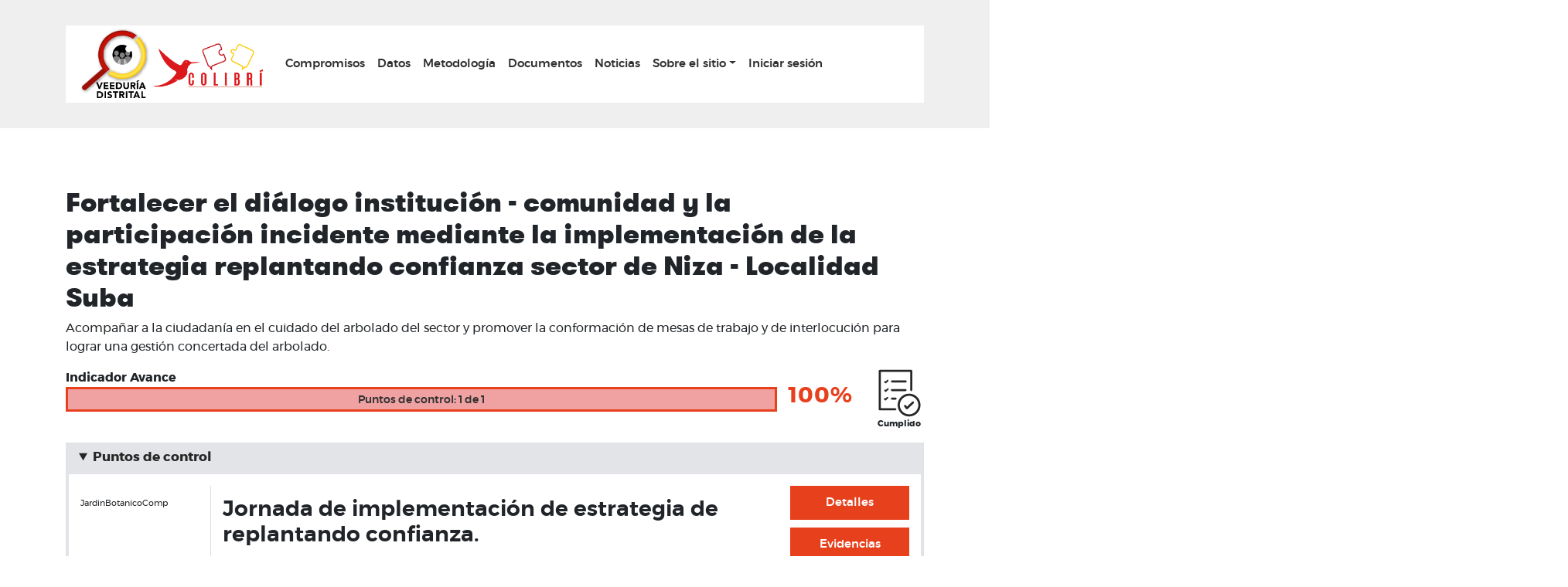

--- FILE ---
content_type: text/html; charset=UTF-8
request_url: https://colibri.veeduriadistrital.gov.co/node/15851
body_size: 7264
content:
<!DOCTYPE html>
<html lang="es" dir="ltr" prefix="content: http://purl.org/rss/1.0/modules/content/  dc: http://purl.org/dc/terms/  foaf: http://xmlns.com/foaf/0.1/  og: http://ogp.me/ns#  rdfs: http://www.w3.org/2000/01/rdf-schema#  schema: http://schema.org/  sioc: http://rdfs.org/sioc/ns#  sioct: http://rdfs.org/sioc/types#  skos: http://www.w3.org/2004/02/skos/core#  xsd: http://www.w3.org/2001/XMLSchema# ">
  <head>
    <meta charset="utf-8" />
<meta name="Generator" content="Drupal 8 (https://www.drupal.org)" />
<meta name="MobileOptimized" content="width" />
<meta name="HandheldFriendly" content="true" />
<meta name="viewport" content="width=device-width, initial-scale=1, shrink-to-fit=no" />
<meta http-equiv="x-ua-compatible" content="ie=edge" />
<link rel="shortcut icon" href="/sites/default/files/icoveed.png" type="image/png" />
<link rel="canonical" href="https://colibri.veeduriadistrital.gov.co/node/15851" />
<link rel="shortlink" href="https://colibri.veeduriadistrital.gov.co/node/15851" />
<link rel="revision" href="https://colibri.veeduriadistrital.gov.co/node/15851" />

    <title>Fortalecer el diálogo institución - comunidad y la participación incidente mediante la implementación de la estrategia replantando confianza sector de Niza - Localidad Suba | Compromisos Veeduria</title>
    <link rel="stylesheet" media="all" href="/core/modules/system/css/components/ajax-progress.module.css?t74bk3" />
<link rel="stylesheet" media="all" href="/core/modules/system/css/components/align.module.css?t74bk3" />
<link rel="stylesheet" media="all" href="/core/modules/system/css/components/autocomplete-loading.module.css?t74bk3" />
<link rel="stylesheet" media="all" href="/core/modules/system/css/components/fieldgroup.module.css?t74bk3" />
<link rel="stylesheet" media="all" href="/core/modules/system/css/components/container-inline.module.css?t74bk3" />
<link rel="stylesheet" media="all" href="/core/modules/system/css/components/clearfix.module.css?t74bk3" />
<link rel="stylesheet" media="all" href="/core/modules/system/css/components/details.module.css?t74bk3" />
<link rel="stylesheet" media="all" href="/core/modules/system/css/components/hidden.module.css?t74bk3" />
<link rel="stylesheet" media="all" href="/core/modules/system/css/components/item-list.module.css?t74bk3" />
<link rel="stylesheet" media="all" href="/core/modules/system/css/components/js.module.css?t74bk3" />
<link rel="stylesheet" media="all" href="/core/modules/system/css/components/nowrap.module.css?t74bk3" />
<link rel="stylesheet" media="all" href="/core/modules/system/css/components/position-container.module.css?t74bk3" />
<link rel="stylesheet" media="all" href="/core/modules/system/css/components/progress.module.css?t74bk3" />
<link rel="stylesheet" media="all" href="/core/modules/system/css/components/reset-appearance.module.css?t74bk3" />
<link rel="stylesheet" media="all" href="/core/modules/system/css/components/resize.module.css?t74bk3" />
<link rel="stylesheet" media="all" href="/core/modules/system/css/components/sticky-header.module.css?t74bk3" />
<link rel="stylesheet" media="all" href="/core/modules/system/css/components/system-status-counter.css?t74bk3" />
<link rel="stylesheet" media="all" href="/core/modules/system/css/components/system-status-report-counters.css?t74bk3" />
<link rel="stylesheet" media="all" href="/core/modules/system/css/components/system-status-report-general-info.css?t74bk3" />
<link rel="stylesheet" media="all" href="/core/modules/system/css/components/tabledrag.module.css?t74bk3" />
<link rel="stylesheet" media="all" href="/core/modules/system/css/components/tablesort.module.css?t74bk3" />
<link rel="stylesheet" media="all" href="/core/modules/system/css/components/tree-child.module.css?t74bk3" />
<link rel="stylesheet" media="all" href="/modules/geolocation/css/geolocation-formatter-map.css?t74bk3" />
<link rel="stylesheet" media="all" href="/themes/bootstrap_barrio/css/components/file.css?t74bk3" />
<link rel="stylesheet" media="all" href="/themes/compromisos_barrio/css/style.css?t74bk3" />
<link rel="stylesheet" media="all" href="//use.fontawesome.com/releases/v5.0.13/css/all.css" />

    
<!--[if lte IE 8]>
<script src="/core/assets/vendor/html5shiv/html5shiv.min.js?v=3.7.3"></script>
<![endif]-->
<script src="/core/assets/vendor/modernizr/modernizr.min.js?v=3.3.1"></script>

  </head>
  <body class="layout-no-sidebars page-node-15851 path-node node--type-compromiso">
    <a href="#main-content" class="visually-hidden focusable skip-link">
      Pasar al contenido principal
    </a>
    
      <div class="dialog-off-canvas-main-canvas" data-off-canvas-main-canvas>
    <div id="page-wrapper">
  <div id="page">
    <header id="header" class="header" role="banner" aria-label="Cabecera de sitio">
      <div class="container">
                      <nav class="navbar navbar-light bg-white navbar-expand-lg" id="navbar-main">
                               <a href="/" title="Inicio" rel="home" class="navbar-brand">
              <img src="/sites/default/files/logo-veeduria.png" alt="Inicio" class="img-fluid d-inline-block align-top" />
            
    </a>
    

                          <button class="navbar-toggler navbar-toggler-right" type="button" data-toggle="collapse" data-target="#CollapsingNavbar" aria-controls="CollapsingNavbar" aria-expanded="false" aria-label="Toggle navigation"><span class="navbar-toggler-icon"></span></button>
              <div class="collapse navbar-collapse" id="CollapsingNavbar">
                   <nav role="navigation" aria-labelledby="block-compromisos-barrio-main-menu-menu" id="block-compromisos-barrio-main-menu" class="block block-menu navigation menu--main">
            
  <h2 class="sr-only" id="block-compromisos-barrio-main-menu-menu">Main navigation</h2>
  

        
              <ul class="clearfix nav navbar-nav">
                    <li class="nav-item">
                          <a href="/informes" class="nav-link" data-drupal-link-system-path="informes">Compromisos</a>
              </li>
                <li class="nav-item">
                          <a href="/datos-compromisos" class="nav-link" data-drupal-link-system-path="datos-compromisos">Datos</a>
              </li>
                <li class="nav-item">
                          <a href="/metodologia" class="nav-link" data-drupal-link-system-path="node/1272">Metodología</a>
              </li>
                <li class="nav-item">
                          <a href="/informes-reportes" class="nav-link" data-drupal-link-system-path="informes-reportes">Documentos</a>
              </li>
                <li class="nav-item">
                          <a href="/noticias" class="nav-link" data-drupal-link-system-path="noticias">Noticias</a>
              </li>
                <li class="nav-item menu-item--expanded dropdown">
                          <a href="/sobre-sitio" class="nav-link dropdown-toggle" data-toggle="dropdown" aria-expanded="false" aria-haspopup="true" data-drupal-link-system-path="node/1453">Sobre el sitio</a>
                        <ul class="dropdown-menu">
                    <li class="dropdown-item">
                          <a href="/sobre-el-sitio" data-drupal-link-system-path="node/1273">Generalidades</a>
              </li>
                <li class="dropdown-item">
                          <a href="/soporte/faq" data-drupal-link-system-path="node/1271">Preguntas frecuentes</a>
              </li>
                <li class="dropdown-item">
                          <a href="/soporte/contacto" data-drupal-link-system-path="node/1270">Contacto</a>
              </li>
        </ul>
  
              </li>
                <li class="nav-item">
                          <a href="/user/login" class="nav-link" data-drupal-link-system-path="user/login">Iniciar sesión</a>
              </li>
        </ul>
  


  </nav>


                	          </div>
                                          </nav>
            </div>
    </header>
          <div class="highlighted">
        <aside class="container section clearfix" role="complementary">
             <div data-drupal-messages-fallback class="hidden"></div>


        </aside>
      </div>
                <div id="main-wrapper" class="layout-main-wrapper clearfix">
              <div id="main" class="container">
             

          <div class="row row-offcanvas row-offcanvas-left clearfix">
              <main class="main-content col" id="content" role="main">
                <section class="section">
                  <a id="main-content" tabindex="-1"></a>
                     <div id="block-compromisos-barrio-page-title" class="block block-core block-page-title-block">
  
    
      <div class="content">
      
  <h1 class="title"><span class="field field--name-title field--type-string field--label-hidden">Fortalecer el diálogo institución - comunidad y la participación incidente mediante la implementación de la estrategia replantando confianza sector de Niza - Localidad Suba</span>
</h1>


    </div>
  </div>
<div id="block-compromisos-barrio-content" class="block block-system block-system-main-block">
  
    
      <div class="content">
      <article role="article" about="/node/15851" class="compromiso full clearfix">
<div class="row">
    <div class="col-12 mostrar">
        
            <div class="clearfix text-formatted field field--name-field-compromiso-final field--type-text-long field--label-hidden field__item"><p>Acompañar a la ciudadanía en el cuidado del arbolado del sector y promover la conformación de mesas de trabajo y de interlocución para lograr una gestión concertada del arbolado.</p>
</div>
      
    </div>
    <div class="col-10 nop">
        Indicador Avance
 
 
  <div class="progress">
    <div class="progress-bar" role="progressbar" aria-valuenow=" 100" aria-valuemin="0" aria-valuemax="100" style="width:  100%;">
      Puntos de control: 1 de 1
    </div>
  </div><p> 100</p>
    </div>
    <div class="col-1" id="estado-avance">
        <p> 100%</p>
    </div>
    <div class="col-1" id="estado-compro">
        <div class="estado cumplido">
    Cumplido
  </div>
    </div>

    <div class="col-12">
        
                                                                            
                                        
                <details id="checkpoints" class="js-form-wrapper form-wrapper" open="open">
            <summary role="button" aria-expanded="true" aria-pressed="true">Puntos de control</summary>
            <div class="details-wrapper">
                                               

<article  id="Jornada-de-implementación-de-estrategia-de-replantando-confianza."  role="article" about="/node/15854" class="checkpoint full clearfix antiguo">
<div class="row">
    <div class="col-md-2 creado1">
                                <div class="fecha">    <span class="anio">2020</span>
    <span class="dia">Jue</span>
    <span class="mesdia">Nov,12 </span></div>

            <span class="autor">JardinBotanicoComp
</span>
            </div>
    <div class="col-md-8 contenido">
        <h3><span class="field field--name-title field--type-string field--label-hidden">Jornada de implementación de estrategia de replantando confianza.</span>
</h3>
        
            <div class="clearfix text-formatted field field--name-body field--type-text-with-summary field--label-hidden field__item"><p>Jornada de implementación de estrategia de replantando confianza.</p>
</div>
      
        <div class="actualizado">
            <strong>actualizado: </strong> 
            <span class="fecha">2020-11-12</span> 
            <small class="hace"></small>
        </div>
    </div>
    <div class="col-md-2">
        <div id="detalles-15854" class="modal" tabindex="-1" role="dialog" aria-labelledby="DetallesModalLabel" aria-hidden="true">
            <div class="modal-dialog modal-lg">
                <div class="modal-content">
                    <div class="modal-header">
                        <h5 class="modal-title" id="DetallesModalLabel">Detalles del Punto de control</h5>
                        <a type="button" class="close" data-dismiss="modal" aria-label="Close"><span aria-hidden="true">&times;</span></a>
                    </div>
                    <div class="modal-body">
                        
<div >
      
  <div class="field field--name-field-fecha-de-seguimiento field--type-datetime field--label-above">
    <div class="field__label">Fecha de seguimiento</div>
              <div class="field__item"><time datetime="2020-11-07T12:00:00Z" class="datetime">Sáb, 07/Nov/2020 - 12:00</time>
</div>
          </div>

  <div class="field field--name-field-fecha-de-vencimiento field--type-datetime field--label-above">
    <div class="field__label">Fecha de vencimiento</div>
              <div class="field__item"><time datetime="2020-11-12T12:00:00Z" class="datetime">Jue, 12/Nov/2020 - 12:00</time>
</div>
          </div>

  <div class="field field--name-field-estado-checkpoint field--type-list-string field--label-above">
    <div class="field__label">Estado</div>
              <div class="field__item">Terminado</div>
          </div>

  </div>
                    </div>
                </div>
            </div>
        </div>
        <div id="evidencias-15854" class="modal" tabindex="-1" role="dialog" aria-labelledby="EvidenciasModalLabel" aria-hidden="true">
            <div class="modal-dialog modal-lg">
                <div class="modal-content">
                    <div class="modal-header">
                        <h5 class="modal-title" id="EvidenciasModalLabel">Evidencias del Punto de control</h5>
                        <a type="button" class="close" data-dismiss="modal" aria-label="Close"><span aria-hidden="true">&times;</span></a>
                    </div>
                    <div class="modal-body">
                        
<div >
      
      <div class="field field--name-field-evidencias field--type-entity-reference field--label-hidden field__items">
              <div class="field__item">    <article role="article" about="/node/15855" class="evidencia full clearfix">
    <div class="creado2">
                                <span class="autor"><span class="field field--name-uid field--type-entity-reference field--label-hidden"><a title="Ver perfil del usuario." href="/user/203" lang="" about="/user/203" typeof="schema:Person" property="schema:name" datatype="" class="username">JardinBotanicoComp</a></span>
</span>
            <div class="fecha">    <span class="anio">2020</span>
    <span class="dia">Jue</span>
    <span class="mesdia">Nov,12 </span></div>

            </div>
    <div class="contenido">
        <h4><span class="field field--name-title field--type-string field--label-hidden">Jornada de implementación de estrategia de replantando confianza.</span>
</h4>
        
  <div class="field field--name-field-anexos field--type-file field--label-above">
    <div class="field__label">Anexos</div>
          <div class='field__items'>
              <div class="field__item">
<span class="file file--mime-application-pdf file--application-pdf"> <a href="https://colibri.veeduriadistrital.gov.co/sites/default/files/2020-11/27102020%20ACTA%20REPLANTANDO%20CONFIANZA%20NIZA%20%281%29_1.pdf" type="application/pdf; length=693588">27102020 ACTA REPLANTANDO CONFIANZA NIZA (1)_1.pdf</a></span>
</div>
              </div>
      </div>

    </div>
</article>
</div>
          </div>
  
  </div>
                    </div>
                </div>
            </div>
        </div>
        <div id="comentarios-15854" class="modal" tabindex="-1" role="dialog" aria-labelledby="ComentariosModalLabel" aria-hidden="true">
            <div class="modal-dialog modal-lg">
                <div class="modal-content">
                    <div class="modal-header">
                        <h5 class="modal-title" id="ComentariosModalLabel">Comentarios del Punto de control</h5>
                        <a type="button" class="close" data-dismiss="modal" aria-label="Close"><span aria-hidden="true">&times;</span></a>
                    </div>
                    <div class="modal-body">
                        
                    </div>
                </div>
            </div>
        </div>
                        <a class="btn btn-detalles" role="button" data-toggle="modal" data-target="#detalles-15854" href="#">Detalles</a>
                    <a class="btn btn-evidencias" role="button" data-toggle="modal" data-target="#evidencias-15854" href="#">Evidencias</a>
                        

        <a class="comentario" role="button" data-toggle="modal" data-target="#comentarioModal" data-checkpoint="15854" href="#">Comentario</a>
    </div>
</div>

</article>

                    <ol>
                                        </ol>
                            </div>
        </details>
        
            <div class="clearfix text-formatted field field--name-field-compromiso-final field--type-text-long field--label-hidden field__item"><p>Acompañar a la ciudadanía en el cuidado del arbolado del sector y promover la conformación de mesas de trabajo y de interlocución para lograr una gestión concertada del arbolado.</p>
</div>
      <details id="vigencia-c" class="js-form-wrapper form-wrapper"><summary role="button" aria-controls="vigencia-c" aria-expanded="false" aria-pressed="false">Vigencia del compromiso</summary><div class="details-wrapper">
    
  <div class="field field--name-field-fecha-de-suscripcion field--type-datetime field--label-above">
    <div class="field__label">Fecha de suscripción</div>
              <div class="field__item"><time datetime="2020-10-27T12:00:00Z" class="datetime">Mar, 27/Oct/2020</time>
</div>
          </div>

  <div class="field field--name-field-fecha-cumplimiento field--type-datetime field--label-above">
    <div class="field__label">Fecha máxima de cumplimiento</div>
              <div class="field__item"><time datetime="2020-11-12T12:00:00Z" class="datetime">Jue, 12/Nov/2020</time>
</div>
          </div>
</div>
</details>
<details id="detalles-c" class="js-form-wrapper form-wrapper"><summary role="button" aria-controls="detalles-c" aria-expanded="false" aria-pressed="false">Detalles del compromiso</summary><div class="details-wrapper">
    
  <div class="field field--name-field-tipo-de-instancia field--type-list-string field--label-inline">
    <div class="field__label">Tipo de Instancia</div>
              <div class="field__item">Instancia de participación ciudadana no reglamentada</div>
          </div>

  <div class="field field--name-field-nombre-instancia-no-reglam field--type-list-string field--label-inline">
    <div class="field__label">Nombre instancia o espacio de participación no reglamentada</div>
              <div class="field__item">Replantando Confianza</div>
          </div>

  <div class="field field--name-field-localidad field--type-list-string field--label-inline">
    <div class="field__label">Localidad</div>
          <div class='field__items'>
              <div class="field__item">Suba</div>
              </div>
      </div>

  <div class="field field--name-field-problematica field--type-string-long field--label-above">
    <div class="field__label">Problemática o contexto</div>
              <div class="field__item">Desde el JBB se está implementando la jornada Replantando Confianza como estrategia para generar un diálogo con actores sociales y comunidad puesto que es un sector donde se han generado varias intervenciones por parte de diferentes entidades dentro de sus competencias, como la tala de árboles por concepto emitido por la SDA, obras de adecuación por parte del Acueducto en Humedal Córdoba y la mega obra de la Av. Rincón (calle 127 Av. Boyacá) por parte del IDU, por lo tanto es importante recuperar la confianza hacia la institucionalidad mediante la integración de la comunidad en las acciones ambientales que se ejecuten en este entorno.</div>
          </div>

  <div class="field field--name-field-solicitud field--type-string-long field--label-above">
    <div class="field__label">Solicitud</div>
              <div class="field__item">Involucrar a la comunidad y mejorar las condiciones del arbolado del sector, que se vió afectado por talas y la falta de diálogo respetuoso por parte de las instituciones.</div>
          </div>

  <div class="field field--name-field-origen-solicitud field--type-list-string field--label-inline">
    <div class="field__label">Origen de la solicitud</div>
              <div class="field__item">Ciudadanía</div>
          </div>

  <div class="field field--name-field-valoracion-acogida field--type-list-string field--label-inline">
    <div class="field__label">Valoración acogida</div>
              <div class="field__item">Sí</div>
          </div>

  <div class="field field--name-field-temas field--type-entity-reference field--label-inline">
    <div class="field__label">Temas</div>
          <div class='field__items'>
              <div class="field__item">Siembra de árboles</div>
              </div>
      </div>
</div>
</details>

        
        
                        
    </div>
</div>
</article>
<div class="expandible">
            <div class="field field--name-field-ubicacion field--type-geolocation field--label-hidden field__item"><div id="map-canvas-697d48ce2fcda" class="geolocation-formatter-map-wrapper"  >
  <div class="geolocation-google-map"></div>
      <div class="geolocation-common-map-locations">
                    <div
    class="geolocation"
    data-lat="4.7060894"
    data-lng="-74.0776833"
    typeof="Place"
                data-set-marker="true"
                    >
    <span property="geo" typeof="GeoCoordinates">
        <meta property="latitude" content="4.7060894" />
        <meta property="longitude" content="-74.0776833" />
    </span>
    <h2 class="location-title" property="name">4.7060894, -74.0776833</h2>
    <div class="location-content"></div>
</div>
            </div>
  </div>
</div>
      </div>
<!-- Modal -->
<div class="modal fade" id="comentarioModal" tabindex="-1" role="dialog" aria-labelledby="comentarioModalLabel" aria-hidden="true">
  <div class="modal-dialog" role="document">
    <div class="modal-content">
      <div class="modal-header">
        <h5 class="modal-title" id="comentarioModalLabel">Comentario nuevo</h5>
        <button type="button" class="close" data-dismiss="modal" aria-label="Close">
          <span aria-hidden="true">&times;</span>
        </button>
      </div>
      <div class="modal-body">
        <form action="/compromisos/add/comentario" method="POST">
            <div class="form-group">
                <label for="titulo">Título</label>
                <input type="textfield" class="form-control" id="titulo" name="titulo" placeholder="Título" required>
            </div>
            <div class="form-group">
                <label for="body">Comentario</label>
                <textarea class="form-control" id="body" name="body" rows="5" placeholder="Texto del comentario..." required></textarea>
            </div>
            <input type="hidden"  id="checkpoint" name="checkpoint" value="">
            <input type="hidden"  id="compromiso" name="compromiso" value="15851">
            <button type="submit" class="btn btn-primary">Guardar Comentario</button>
        </form>
      </div>
    </div>
  </div>
</div>
<div id="real-id">15851</div>
    </div>
  </div>


                </section>
              </main>
                                  </div>
        </div>
          </div>
        <footer class="site-footer">
              <div class="container">
                      <div class="site-footer__top clearfix">
                <section class="row region region-footer-first">
    <nav role="navigation" aria-labelledby="block-compromisos-barrio-footer-menu" id="block-compromisos-barrio-footer" class="block block-menu navigation menu--footer">
            
  <h2 class="sr-only" id="block-compromisos-barrio-footer-menu">Footer menu</h2>
  

        
              <ul class="clearfix nav navbar-nav">
                    <li class="nav-item">
                <a href="/" class="nav-link" data-drupal-link-system-path="&lt;front&gt;">Volver al Inicio</a>
              </li>
        </ul>
  


  </nav>
<div id="block-piedepagina" class="block block-block-content block-block-content099ed0be-6d15-42ab-b8bb-7752caa12fd0">
  
    
      <div class="content">
      
            <div class="clearfix text-formatted field field--name-body field--type-text-with-summary field--label-hidden field__item"><div class="container">
<div class="row">
<div class="col-md-8 footer-izq">
<div class="region region-footer-izq">
<div class="block block-block" id="block-block-9">
<div class="content">
<p><strong>Veeduría Distrital</strong></p>

<ul class="lab-card">
	<li><strong>Dirección:</strong> Carrera 7 # 26 - 20 Piso 34 Edificio Tequendama</li>
	<li><strong>Teléfono:</strong> (57-1) 3407666</li>
	<li><strong>Línea Gratuita:</strong> 01 8000 124646</li>
	<li><strong>Correo electrónico institucional:</strong> <a href="mailto:correspondencia@veeduriadistrital.gov.co">correspondencia@veeduriadistrital.gov.co</a></li>
	<li><strong>Horario de Atención:</strong> Lunes a Viernes: 7:00am - 4:00 pm</li>
	<li><strong>Ciudad:</strong> Bogotá D.C</li>
</ul>
</div>
</div>
</div>
</div>

<div class="col-md-4 footer-der footer-contact">
<div class="region region-footer-der">
<div class="block block-block" id="block-block-10">
<div class="content">
<div class="lg-veeduria"><a href="http://veeduriadistrital.gov.co"><img alt="Logo de la Veeduría Distrital, UCCI y Ayuntamiento de Madrid" class="img-fluid" data-entity-type="file" data-entity-uuid="485cf467-2e2a-4928-892f-11d92d588dd6" src="/sites/default/files/inline-images/logos-footer-a.png" /></a></div>
</div>
</div>
</div>
</div>
</div>
</div>
</div>
      
    </div>
  </div>

  </section>

                <section class="row region region-footer-second">
    <div id="block-subpie" class="block block-block-content block-block-contente0ea777d-71d7-4d3b-a398-28e85a935e9d">
  
    
      <div class="content">
      
            <div class="clearfix text-formatted field field--name-body field--type-text-with-summary field--label-hidden field__item"><div class="content">
<div class="lab-intpie">
<div class="container">
<div class="row">
<div class="col-md-8"><a href="/terminos-de-uso">Términos y condiciones</a> <a href="/datos-personales">Políticas de Uso</a> <a href="/creditos">Créditos</a></div>

<div class="col-md-4">
<ul class="iconos-redes">
	<li><a href="https://www.facebook.com/Veeduriabogota"><img alt="Facebook" data-entity-type="file" data-entity-uuid="756a8bc7-fd9f-40f2-9ce3-5a2fdab3ba46" src="/sites/default/files/inline-images/icono-facebook.png" /></a></li>
	<li><a href="http://www.twitter.com/VeeduriaBogota"><img alt="Twitter" data-entity-type="file" data-entity-uuid="85db5a10-b913-41fd-bc4b-d6de14966aaf" src="/sites/default/files/inline-images/icono-twitter.png" /></a></li>
	<li><a href="http://www.youtube.com/channel/UCyHERrx4MSvC4XKA3lPYJvw/featured"><img alt="YouTube" data-entity-type="file" data-entity-uuid="e59425b2-79c6-4b04-8233-40f39f56414b" src="/sites/default/files/inline-images/icono-youtube.png" /></a></li>
</ul>
</div>
</div>
</div>
</div>
</div>
</div>
      
    </div>
  </div>

  </section>

              
                <section class="row region region-footer-fourth">
    <div id="block-cssdetallemapa" class="block block-block-content block-block-contentd2503d9e-aa47-471e-8b7e-59574f98ee63">
  
    
      <div class="content">
      
            <div class="clearfix text-formatted field field--name-body field--type-text-with-summary field--label-hidden field__item"><style type="text/css">
<!--/*--><![CDATA[/* ><!--*/
#block-compromisos-barrio-content .content {position:static;}
/*#block-facebookcomments {padding-top:630px;}*/
.expandible {position:relative; height:550px;}
.expandible .field--name-field-ubicacion {position: absolute;
    width: 250%;
    left: -75%;}

/*--><!]]>*/
</style>
<script>
<!--//--><![CDATA[// ><!--

window.onload = function(){
var x = document.getElementsByClassName("expandible");
var i;
var it;
for (i = 0; i < x.length; i++) {
  it = x[i].innerHTML;
  if(it === "") {
     x[i].style.display = "none";
  }
}
}

//--><!]]>
</script></div>
      
    </div>
  </div>

  </section>

            </div>
                            </div>
          </footer>
  </div>
</div>

  </div>

    
    <script type="application/json" data-drupal-selector="drupal-settings-json">{"path":{"baseUrl":"\/","scriptPath":null,"pathPrefix":"","currentPath":"node\/15851","currentPathIsAdmin":false,"isFront":false,"currentLanguage":"es"},"pluralDelimiter":"\u0003","suppressDeprecationErrors":true,"geolocation":{"google_map_url":"https:\/\/maps.googleapis.com\/maps\/api\/js?libraries=\u0026region=\u0026language=es\u0026v=\u0026client=\u0026callback=Drupal.geolocation.googleCallback\u0026key=AIzaSyDlVHBkhAfugUw4apRf-oMi8pjrHQuGXWo","maps":{"map-canvas-697d48ce2fcda":{"settings":{"google_map_settings":{"type":"ROADMAP","zoom":"14","minZoom":0,"maxZoom":18,"rotateControl":0,"mapTypeControl":0,"streetViewControl":1,"zoomControl":1,"fullscreenControl":0,"scrollwheel":0,"disableDoubleClickZoom":0,"draggable":1,"height":"600px","width":"100%","info_auto_display":1,"marker_icon_path":"","disableAutoPan":1,"style":"","preferScrollingToZooming":0,"gestureHandling":"auto"}}}}},"field_group":{"details":{"mode":"default","context":"view","settings":{"label":"Vigencia del compromiso","id":"vigencia-c","classes":"","open":false}},"html_element":{"mode":"full","context":"view","settings":{"id":"","classes":"","open":false,"required_fields":false,"element":"div","show_label":false,"label_element":"h3","effect":"none","speed":"fast","attributes":""}}},"user":{"uid":0,"permissionsHash":"c977b62aaa32ba96b981c31fb94331ca62dd577a51fabba5d4fe62fc0b4eac3b"}}</script>
<script src="/core/assets/vendor/jquery/jquery.min.js?v=3.5.1"></script>
<script src="/core/assets/vendor/underscore/underscore-min.js?v=1.9.1"></script>
<script src="/core/assets/vendor/jquery-once/jquery.once.min.js?v=2.2.3"></script>
<script src="/core/misc/drupalSettingsLoader.js?v=8.9.10"></script>
<script src="/sites/default/files/languages/es_PpC-uMJWb_PM_pavkK3WcpXi823-h3qNB6XCNavyvLY.js?t74bk3"></script>
<script src="/core/misc/drupal.js?v=8.9.10"></script>
<script src="/core/misc/drupal.init.js?v=8.9.10"></script>
<script src="/themes/compromisos_barrio/js/popper.min.js?v=8.9.10"></script>
<script src="/themes/compromisos_barrio/js/bootstrap.min.js?v=8.9.10"></script>
<script src="/themes/compromisos_barrio/js/Chart.js?v=8.9.10"></script>
<script src="/themes/compromisos_barrio/js/global.js?v=8.9.10"></script>
<script src="/modules/geolocation/js/geolocation-google-maps-api.js?v=8.x-1.x"></script>
<script src="/modules/geolocation/js/geolocation-formatter-googlemap.js?v=8.x-1.x"></script>
<script src="/core/misc/debounce.js?v=8.9.10"></script>
<script src="/core/misc/form.js?v=8.9.10"></script>
<script src="/core/misc/details-aria.js?v=8.9.10"></script>
<script src="/core/misc/collapse.js?v=8.9.10"></script>

  </body>
</html>


--- FILE ---
content_type: text/css
request_url: https://colibri.veeduriadistrital.gov.co/themes/compromisos_barrio/css/style.css?t74bk3
body_size: 33315
content:
/* 
Theme Name: Bootstrap 4 Sass
Description: Bootstrap 4 with Sass e7401d
*/
/* IMPORTS */
/* VARIABLES */
/*!
 * Bootstrap v4.1.3 (https://getbootstrap.com/)
 * Copyright 2011-2018 The Bootstrap Authors
 * Copyright 2011-2018 Twitter, Inc.
 * Licensed under MIT (https://github.com/twbs/bootstrap/blob/master/LICENSE)
 */
@import url(../css/local_fonts.css);
@import url(../css/adicional.css);
:root {
  --blue: #007bff;
  --indigo: #6610f2;
  --purple: #6f42c1;
  --pink: #e83e8c;
  --red: #dc3545;
  --orange: #fd7e14;
  --yellow: #ffc107;
  --green: #28a745;
  --teal: #20c997;
  --cyan: #17a2b8;
  --white: #fff;
  --gray: #6c757d;
  --gray-dark: #343a40;
  --primary: #0079C0;
  --secondary: #A8CF45;
  --success: #28a745;
  --info: #17a2b8;
  --warning: #ffc107;
  --danger: #dc3545;
  --light: #f8f9fa;
  --dark: #343a40;
  --breakpoint-xs: 0;
  --breakpoint-sm: 576px;
  --breakpoint-md: 768px;
  --breakpoint-lg: 992px;
  --breakpoint-xl: 1200px;
  --font-family-sans-serif: -apple-system, BlinkMacSystemFont, "Segoe UI", Roboto, "Helvetica Neue", Arial, sans-serif, "Apple Color Emoji", "Segoe UI Emoji", "Segoe UI Symbol", "Noto Color Emoji";
  --font-family-monospace: SFMono-Regular, Menlo, Monaco, Consolas, "Liberation Mono", "Courier New", monospace; }

*,
*::before,
*::after {
  box-sizing: border-box; }

html {
  font-family: sans-serif;
  line-height: 1.15;
  -webkit-text-size-adjust: 100%;
  -ms-text-size-adjust: 100%;
  -ms-overflow-style: scrollbar;
  -webkit-tap-highlight-color: rgba(0, 0, 0, 0); }

@-ms-viewport {
  width: device-width; }
article, aside, figcaption, figure, footer, header, hgroup, main, nav, section {
  display: block; }

body {
  margin: 0;
  font-family: -apple-system, BlinkMacSystemFont, "Segoe UI", Roboto, "Helvetica Neue", Arial, sans-serif, "Apple Color Emoji", "Segoe UI Emoji", "Segoe UI Symbol", "Noto Color Emoji";
  font-size: 1rem;
  font-weight: 400;
  line-height: 1.5;
  color: #212529;
  text-align: left;
  background-color: #fff; }

[tabindex="-1"]:focus {
  outline: 0 !important; }

hr {
  box-sizing: content-box;
  height: 0;
  overflow: visible; }

h1, h2, h3, h4, h5, h6 {
  margin-top: 0;
  margin-bottom: 0.5rem; }

p {
  margin-top: 0;
  margin-bottom: 1rem; }

abbr[title],
abbr[data-original-title] {
  text-decoration: underline;
  text-decoration: underline dotted;
  cursor: help;
  border-bottom: 0; }

address {
  margin-bottom: 1rem;
  font-style: normal;
  line-height: inherit; }

ol,
ul,
dl {
  margin-top: 0;
  margin-bottom: 1rem; }

ol ol,
ul ul,
ol ul,
ul ol {
  margin-bottom: 0; }

dt {
  font-weight: 700; }

dd {
  margin-bottom: .5rem;
  margin-left: 0; }

blockquote {
  margin: 0 0 1rem; }

dfn {
  font-style: italic; }

b,
strong {
  font-weight: bolder; }

small {
  font-size: 80%; }

sub,
sup {
  position: relative;
  font-size: 75%;
  line-height: 0;
  vertical-align: baseline; }

sub {
  bottom: -.25em; }

sup {
  top: -.5em; }

a {
  color: #0079C0;
  text-decoration: none;
  background-color: transparent;
  -webkit-text-decoration-skip: objects; }
  a:hover {
    color: #005283;
    text-decoration: underline; }

a:not([href]):not([tabindex]) {
  color: inherit;
  text-decoration: none; }
  a:not([href]):not([tabindex]):hover, a:not([href]):not([tabindex]):focus {
    color: inherit;
    text-decoration: none; }
  a:not([href]):not([tabindex]):focus {
    outline: 0; }

pre,
code,
kbd,
samp {
  font-family: SFMono-Regular, Menlo, Monaco, Consolas, "Liberation Mono", "Courier New", monospace;
  font-size: 1em; }

pre {
  margin-top: 0;
  margin-bottom: 1rem;
  overflow: auto;
  -ms-overflow-style: scrollbar; }

figure {
  margin: 0 0 1rem; }

img {
  vertical-align: middle;
  border-style: none; }

svg {
  overflow: hidden;
  vertical-align: middle; }

table {
  border-collapse: collapse; }

caption {
  padding-top: 0.75rem;
  padding-bottom: 0.75rem;
  color: #6c757d;
  text-align: left;
  caption-side: bottom; }

th {
  text-align: inherit; }

label {
  display: inline-block;
  margin-bottom: 0.5rem; }

button {
  border-radius: 0; }

button:focus {
  outline: 1px dotted;
  outline: 5px auto -webkit-focus-ring-color; }

input,
button,
select,
optgroup,
textarea {
  margin: 0;
  font-family: inherit;
  font-size: inherit;
  line-height: inherit; }

button,
input {
  overflow: visible; }

button,
select {
  text-transform: none; }

button,
html [type="button"],
[type="reset"],
[type="submit"] {
  -webkit-appearance: button; }

button::-moz-focus-inner,
[type="button"]::-moz-focus-inner,
[type="reset"]::-moz-focus-inner,
[type="submit"]::-moz-focus-inner {
  padding: 0;
  border-style: none; }

input[type="radio"],
input[type="checkbox"] {
  box-sizing: border-box;
  padding: 0; }

input[type="date"],
input[type="time"],
input[type="datetime-local"],
input[type="month"] {
  -webkit-appearance: listbox; }

textarea {
  overflow: auto;
  resize: vertical; }

fieldset {
  min-width: 0;
  padding: 0;
  margin: 0;
  border: 0; }

legend {
  display: block;
  width: 100%;
  max-width: 100%;
  padding: 0;
  margin-bottom: .5rem;
  font-size: 1.5rem;
  line-height: inherit;
  color: inherit;
  white-space: normal; }

progress {
  vertical-align: baseline; }

[type="number"]::-webkit-inner-spin-button,
[type="number"]::-webkit-outer-spin-button {
  height: auto; }

[type="search"] {
  outline-offset: -2px;
  -webkit-appearance: none; }

[type="search"]::-webkit-search-cancel-button,
[type="search"]::-webkit-search-decoration {
  -webkit-appearance: none; }

::-webkit-file-upload-button {
  font: inherit;
  -webkit-appearance: button; }

output {
  display: inline-block; }

summary {
  display: list-item;
  cursor: pointer; }

template {
  display: none; }

[hidden] {
  display: none !important; }

h1, h2, h3, h4, h5, h6,
.h1, .h2, .h3, .h4, .h5, .h6 {
  margin-bottom: 0.5rem;
  font-family: inherit;
  font-weight: 500;
  line-height: 1.2;
  color: inherit; }

h1, .h1 {
  font-size: 2.5rem; }

h2, .h2 {
  font-size: 2rem; }

h3, .h3 {
  font-size: 1.75rem; }

h4, .h4 {
  font-size: 1.5rem; }

h5, .h5 {
  font-size: 1.25rem; }

h6, .h6 {
  font-size: 1rem; }

.lead {
  font-size: 1.25rem;
  font-weight: 300; }

.display-1 {
  font-size: 6rem;
  font-weight: 300;
  line-height: 1.2; }

.display-2 {
  font-size: 5.5rem;
  font-weight: 300;
  line-height: 1.2; }

.display-3 {
  font-size: 4.5rem;
  font-weight: 300;
  line-height: 1.2; }

.display-4 {
  font-size: 3.5rem;
  font-weight: 300;
  line-height: 1.2; }

hr {
  margin-top: 1rem;
  margin-bottom: 1rem;
  border: 0;
  border-top: 1px solid rgba(0, 0, 0, 0.1); }

small,
.small {
  font-size: 80%;
  font-weight: 400; }

mark,
.mark {
  padding: 0.2em;
  background-color: #fcf8e3; }

.list-unstyled {
  padding-left: 0;
  list-style: none; }

.list-inline {
  padding-left: 0;
  list-style: none; }

.list-inline-item {
  display: inline-block; }
  .list-inline-item:not(:last-child) {
    margin-right: 0.5rem; }

.initialism {
  font-size: 90%;
  text-transform: uppercase; }

.blockquote {
  margin-bottom: 1rem;
  font-size: 1.25rem; }

.blockquote-footer {
  display: block;
  font-size: 80%;
  color: #6c757d; }
  .blockquote-footer::before {
    content: "\2014 \00A0"; }

.img-fluid {
  max-width: 100%;
  height: auto; }

.img-thumbnail {
  padding: 0.25rem;
  background-color: #fff;
  border: 1px solid #dee2e6;
  border-radius: 0.25rem;
  max-width: 100%;
  height: auto; }

.figure {
  display: inline-block; }

.figure-img {
  margin-bottom: 0.5rem;
  line-height: 1; }

.figure-caption {
  font-size: 90%;
  color: #6c757d; }

code {
  font-size: 87.5%;
  color: #e83e8c;
  word-break: break-word; }
  a > code {
    color: inherit; }

kbd {
  padding: 0.2rem 0.4rem;
  font-size: 87.5%;
  color: #fff;
  background-color: #212529;
  border-radius: 0.2rem; }
  kbd kbd {
    padding: 0;
    font-size: 100%;
    font-weight: 700; }

pre {
  display: block;
  font-size: 87.5%;
  color: #212529; }
  pre code {
    font-size: inherit;
    color: inherit;
    word-break: normal; }

.pre-scrollable {
  max-height: 340px;
  overflow-y: scroll; }

.container {
  width: 100%;
  padding-right: 15px;
  padding-left: 15px;
  margin-right: auto;
  margin-left: auto; }
  @media (min-width: 576px) {
    .container {
      max-width: 540px; } }
  @media (min-width: 768px) {
    .container {
      max-width: 720px; } }
  @media (min-width: 992px) {
    .container {
      max-width: 960px; } }
  @media (min-width: 1200px) {
    .container {
      max-width: 1140px; } }

.container-fluid {
  width: 100%;
  padding-right: 15px;
  padding-left: 15px;
  margin-right: auto;
  margin-left: auto; }

.row {
  display: flex;
  flex-wrap: wrap;
  margin-right: -15px;
  margin-left: -15px; }

.no-gutters {
  margin-right: 0;
  margin-left: 0; }
  .no-gutters > .col,
  .no-gutters > [class*="col-"] {
    padding-right: 0;
    padding-left: 0; }

.col-1, .col-2, .col-3, .col-4, .col-5, .col-6, .col-7, .col-8, .col-9, .col-10, .col-11, .col-12, .col,
.col-auto, .col-sm-1, .col-sm-2, .col-sm-3, .col-sm-4, .col-sm-5, .col-sm-6, .col-sm-7, .col-sm-8, .col-sm-9, .col-sm-10, .col-sm-11, .col-sm-12, .col-sm,
.col-sm-auto, .col-md-1, .col-md-2, .col-md-3, .col-md-4, .col-md-5, .col-md-6, .col-md-7, .col-md-8, .col-md-9, .col-md-10, .col-md-11, .col-md-12, .col-md,
.col-md-auto, .col-lg-1, .col-lg-2, .col-lg-3, .col-lg-4, .col-lg-5, .col-lg-6, .col-lg-7, .col-lg-8, .col-lg-9, .col-lg-10, .col-lg-11, .col-lg-12, .col-lg,
.col-lg-auto, .col-xl-1, .col-xl-2, .col-xl-3, .col-xl-4, .col-xl-5, .col-xl-6, .col-xl-7, .col-xl-8, .col-xl-9, .col-xl-10, .col-xl-11, .col-xl-12, .col-xl,
.col-xl-auto {
  position: relative;
  width: 100%;
  min-height: 1px;
  padding-right: 15px;
  padding-left: 15px; }

.col {
  flex-basis: 0;
  flex-grow: 1;
  max-width: 100%; }

.col-auto {
  flex: 0 0 auto;
  width: auto;
  max-width: none; }

.col-1 {
  flex: 0 0 8.3333333333%;
  max-width: 8.3333333333%; }

.col-2 {
  flex: 0 0 16.6666666667%;
  max-width: 16.6666666667%; }

.col-3 {
  flex: 0 0 25%;
  max-width: 25%; }

.col-4 {
  flex: 0 0 33.3333333333%;
  max-width: 33.3333333333%; }

.col-5 {
  flex: 0 0 41.6666666667%;
  max-width: 41.6666666667%; }

.col-6 {
  flex: 0 0 50%;
  max-width: 50%; }

.col-7 {
  flex: 0 0 58.3333333333%;
  max-width: 58.3333333333%; }

.col-8 {
  flex: 0 0 66.6666666667%;
  max-width: 66.6666666667%; }

.col-9 {
  flex: 0 0 75%;
  max-width: 75%; }

.col-10 {
  flex: 0 0 83.3333333333%;
  max-width: 83.3333333333%; }

.col-11 {
  flex: 0 0 91.6666666667%;
  max-width: 91.6666666667%; }

.col-12 {
  flex: 0 0 100%;
  max-width: 100%; }

.order-first {
  order: -1; }

.order-last {
  order: 13; }

.order-0 {
  order: 0; }

.order-1 {
  order: 1; }

.order-2 {
  order: 2; }

.order-3 {
  order: 3; }

.order-4 {
  order: 4; }

.order-5 {
  order: 5; }

.order-6 {
  order: 6; }

.order-7 {
  order: 7; }

.order-8 {
  order: 8; }

.order-9 {
  order: 9; }

.order-10 {
  order: 10; }

.order-11 {
  order: 11; }

.order-12 {
  order: 12; }

.offset-1 {
  margin-left: 8.3333333333%; }

.offset-2 {
  margin-left: 16.6666666667%; }

.offset-3 {
  margin-left: 25%; }

.offset-4 {
  margin-left: 33.3333333333%; }

.offset-5 {
  margin-left: 41.6666666667%; }

.offset-6 {
  margin-left: 50%; }

.offset-7 {
  margin-left: 58.3333333333%; }

.offset-8 {
  margin-left: 66.6666666667%; }

.offset-9 {
  margin-left: 75%; }

.offset-10 {
  margin-left: 83.3333333333%; }

.offset-11 {
  margin-left: 91.6666666667%; }

@media (min-width: 576px) {
  .col-sm {
    flex-basis: 0;
    flex-grow: 1;
    max-width: 100%; }

  .col-sm-auto {
    flex: 0 0 auto;
    width: auto;
    max-width: none; }

  .col-sm-1 {
    flex: 0 0 8.3333333333%;
    max-width: 8.3333333333%; }

  .col-sm-2 {
    flex: 0 0 16.6666666667%;
    max-width: 16.6666666667%; }

  .col-sm-3 {
    flex: 0 0 25%;
    max-width: 25%; }

  .col-sm-4 {
    flex: 0 0 33.3333333333%;
    max-width: 33.3333333333%; }

  .col-sm-5 {
    flex: 0 0 41.6666666667%;
    max-width: 41.6666666667%; }

  .col-sm-6 {
    flex: 0 0 50%;
    max-width: 50%; }

  .col-sm-7 {
    flex: 0 0 58.3333333333%;
    max-width: 58.3333333333%; }

  .col-sm-8 {
    flex: 0 0 66.6666666667%;
    max-width: 66.6666666667%; }

  .col-sm-9 {
    flex: 0 0 75%;
    max-width: 75%; }

  .col-sm-10 {
    flex: 0 0 83.3333333333%;
    max-width: 83.3333333333%; }

  .col-sm-11 {
    flex: 0 0 91.6666666667%;
    max-width: 91.6666666667%; }

  .col-sm-12 {
    flex: 0 0 100%;
    max-width: 100%; }

  .order-sm-first {
    order: -1; }

  .order-sm-last {
    order: 13; }

  .order-sm-0 {
    order: 0; }

  .order-sm-1 {
    order: 1; }

  .order-sm-2 {
    order: 2; }

  .order-sm-3 {
    order: 3; }

  .order-sm-4 {
    order: 4; }

  .order-sm-5 {
    order: 5; }

  .order-sm-6 {
    order: 6; }

  .order-sm-7 {
    order: 7; }

  .order-sm-8 {
    order: 8; }

  .order-sm-9 {
    order: 9; }

  .order-sm-10 {
    order: 10; }

  .order-sm-11 {
    order: 11; }

  .order-sm-12 {
    order: 12; }

  .offset-sm-0 {
    margin-left: 0; }

  .offset-sm-1 {
    margin-left: 8.3333333333%; }

  .offset-sm-2 {
    margin-left: 16.6666666667%; }

  .offset-sm-3 {
    margin-left: 25%; }

  .offset-sm-4 {
    margin-left: 33.3333333333%; }

  .offset-sm-5 {
    margin-left: 41.6666666667%; }

  .offset-sm-6 {
    margin-left: 50%; }

  .offset-sm-7 {
    margin-left: 58.3333333333%; }

  .offset-sm-8 {
    margin-left: 66.6666666667%; }

  .offset-sm-9 {
    margin-left: 75%; }

  .offset-sm-10 {
    margin-left: 83.3333333333%; }

  .offset-sm-11 {
    margin-left: 91.6666666667%; } }
@media (min-width: 768px) {
  .col-md {
    flex-basis: 0;
    flex-grow: 1;
    max-width: 100%; }

  .col-md-auto {
    flex: 0 0 auto;
    width: auto;
    max-width: none; }

  .col-md-1 {
    flex: 0 0 8.3333333333%;
    max-width: 8.3333333333%; }

  .col-md-2 {
    flex: 0 0 16.6666666667%;
    max-width: 16.6666666667%; }

  .col-md-3 {
    flex: 0 0 25%;
    max-width: 25%; }

  .col-md-4 {
    flex: 0 0 33.3333333333%;
    max-width: 33.3333333333%; }

  .col-md-5 {
    flex: 0 0 41.6666666667%;
    max-width: 41.6666666667%; }

  .col-md-6 {
    flex: 0 0 50%;
    max-width: 50%; }

  .col-md-7 {
    flex: 0 0 58.3333333333%;
    max-width: 58.3333333333%; }

  .col-md-8 {
    flex: 0 0 66.6666666667%;
    max-width: 66.6666666667%; }

  .col-md-9 {
    flex: 0 0 75%;
    max-width: 75%; }

  .col-md-10 {
    flex: 0 0 83.3333333333%;
    max-width: 83.3333333333%; }

  .col-md-11 {
    flex: 0 0 91.6666666667%;
    max-width: 91.6666666667%; }

  .col-md-12 {
    flex: 0 0 100%;
    max-width: 100%; }

  .order-md-first {
    order: -1; }

  .order-md-last {
    order: 13; }

  .order-md-0 {
    order: 0; }

  .order-md-1 {
    order: 1; }

  .order-md-2 {
    order: 2; }

  .order-md-3 {
    order: 3; }

  .order-md-4 {
    order: 4; }

  .order-md-5 {
    order: 5; }

  .order-md-6 {
    order: 6; }

  .order-md-7 {
    order: 7; }

  .order-md-8 {
    order: 8; }

  .order-md-9 {
    order: 9; }

  .order-md-10 {
    order: 10; }

  .order-md-11 {
    order: 11; }

  .order-md-12 {
    order: 12; }

  .offset-md-0 {
    margin-left: 0; }

  .offset-md-1 {
    margin-left: 8.3333333333%; }

  .offset-md-2 {
    margin-left: 16.6666666667%; }

  .offset-md-3 {
    margin-left: 25%; }

  .offset-md-4 {
    margin-left: 33.3333333333%; }

  .offset-md-5 {
    margin-left: 41.6666666667%; }

  .offset-md-6 {
    margin-left: 50%; }

  .offset-md-7 {
    margin-left: 58.3333333333%; }

  .offset-md-8 {
    margin-left: 66.6666666667%; }

  .offset-md-9 {
    margin-left: 75%; }

  .offset-md-10 {
    margin-left: 83.3333333333%; }

  .offset-md-11 {
    margin-left: 91.6666666667%; } }
@media (min-width: 992px) {
  .col-lg {
    flex-basis: 0;
    flex-grow: 1;
    max-width: 100%; }

  .col-lg-auto {
    flex: 0 0 auto;
    width: auto;
    max-width: none; }

  .col-lg-1 {
    flex: 0 0 8.3333333333%;
    max-width: 8.3333333333%; }

  .col-lg-2 {
    flex: 0 0 16.6666666667%;
    max-width: 16.6666666667%; }

  .col-lg-3 {
    flex: 0 0 25%;
    max-width: 25%; }

  .col-lg-4 {
    flex: 0 0 33.3333333333%;
    max-width: 33.3333333333%; }

  .col-lg-5 {
    flex: 0 0 41.6666666667%;
    max-width: 41.6666666667%; }

  .col-lg-6 {
    flex: 0 0 50%;
    max-width: 50%; }

  .col-lg-7 {
    flex: 0 0 58.3333333333%;
    max-width: 58.3333333333%; }

  .col-lg-8 {
    flex: 0 0 66.6666666667%;
    max-width: 66.6666666667%; }

  .col-lg-9 {
    flex: 0 0 75%;
    max-width: 75%; }

  .col-lg-10 {
    flex: 0 0 83.3333333333%;
    max-width: 83.3333333333%; }

  .col-lg-11 {
    flex: 0 0 91.6666666667%;
    max-width: 91.6666666667%; }

  .col-lg-12 {
    flex: 0 0 100%;
    max-width: 100%; }

  .order-lg-first {
    order: -1; }

  .order-lg-last {
    order: 13; }

  .order-lg-0 {
    order: 0; }

  .order-lg-1 {
    order: 1; }

  .order-lg-2 {
    order: 2; }

  .order-lg-3 {
    order: 3; }

  .order-lg-4 {
    order: 4; }

  .order-lg-5 {
    order: 5; }

  .order-lg-6 {
    order: 6; }

  .order-lg-7 {
    order: 7; }

  .order-lg-8 {
    order: 8; }

  .order-lg-9 {
    order: 9; }

  .order-lg-10 {
    order: 10; }

  .order-lg-11 {
    order: 11; }

  .order-lg-12 {
    order: 12; }

  .offset-lg-0 {
    margin-left: 0; }

  .offset-lg-1 {
    margin-left: 8.3333333333%; }

  .offset-lg-2 {
    margin-left: 16.6666666667%; }

  .offset-lg-3 {
    margin-left: 25%; }

  .offset-lg-4 {
    margin-left: 33.3333333333%; }

  .offset-lg-5 {
    margin-left: 41.6666666667%; }

  .offset-lg-6 {
    margin-left: 50%; }

  .offset-lg-7 {
    margin-left: 58.3333333333%; }

  .offset-lg-8 {
    margin-left: 66.6666666667%; }

  .offset-lg-9 {
    margin-left: 75%; }

  .offset-lg-10 {
    margin-left: 83.3333333333%; }

  .offset-lg-11 {
    margin-left: 91.6666666667%; } }
@media (min-width: 1200px) {
  .col-xl {
    flex-basis: 0;
    flex-grow: 1;
    max-width: 100%; }

  .col-xl-auto {
    flex: 0 0 auto;
    width: auto;
    max-width: none; }

  .col-xl-1 {
    flex: 0 0 8.3333333333%;
    max-width: 8.3333333333%; }

  .col-xl-2 {
    flex: 0 0 16.6666666667%;
    max-width: 16.6666666667%; }

  .col-xl-3 {
    flex: 0 0 25%;
    max-width: 25%; }

  .col-xl-4 {
    flex: 0 0 33.3333333333%;
    max-width: 33.3333333333%; }

  .col-xl-5 {
    flex: 0 0 41.6666666667%;
    max-width: 41.6666666667%; }

  .col-xl-6 {
    flex: 0 0 50%;
    max-width: 50%; }

  .col-xl-7 {
    flex: 0 0 58.3333333333%;
    max-width: 58.3333333333%; }

  .col-xl-8 {
    flex: 0 0 66.6666666667%;
    max-width: 66.6666666667%; }

  .col-xl-9 {
    flex: 0 0 75%;
    max-width: 75%; }

  .col-xl-10 {
    flex: 0 0 83.3333333333%;
    max-width: 83.3333333333%; }

  .col-xl-11 {
    flex: 0 0 91.6666666667%;
    max-width: 91.6666666667%; }

  .col-xl-12 {
    flex: 0 0 100%;
    max-width: 100%; }

  .order-xl-first {
    order: -1; }

  .order-xl-last {
    order: 13; }

  .order-xl-0 {
    order: 0; }

  .order-xl-1 {
    order: 1; }

  .order-xl-2 {
    order: 2; }

  .order-xl-3 {
    order: 3; }

  .order-xl-4 {
    order: 4; }

  .order-xl-5 {
    order: 5; }

  .order-xl-6 {
    order: 6; }

  .order-xl-7 {
    order: 7; }

  .order-xl-8 {
    order: 8; }

  .order-xl-9 {
    order: 9; }

  .order-xl-10 {
    order: 10; }

  .order-xl-11 {
    order: 11; }

  .order-xl-12 {
    order: 12; }

  .offset-xl-0 {
    margin-left: 0; }

  .offset-xl-1 {
    margin-left: 8.3333333333%; }

  .offset-xl-2 {
    margin-left: 16.6666666667%; }

  .offset-xl-3 {
    margin-left: 25%; }

  .offset-xl-4 {
    margin-left: 33.3333333333%; }

  .offset-xl-5 {
    margin-left: 41.6666666667%; }

  .offset-xl-6 {
    margin-left: 50%; }

  .offset-xl-7 {
    margin-left: 58.3333333333%; }

  .offset-xl-8 {
    margin-left: 66.6666666667%; }

  .offset-xl-9 {
    margin-left: 75%; }

  .offset-xl-10 {
    margin-left: 83.3333333333%; }

  .offset-xl-11 {
    margin-left: 91.6666666667%; } }
.table {
  width: 100%;
  margin-bottom: 1rem;
  background-color: transparent; }
  .table th,
  .table td {
    padding: 0.75rem 0;
    vertical-align: middle;
    border-top: 1px solid #dee2e6; }
  .table thead th {
    vertical-align: bottom;
    border-bottom: 2px solid #dee2e6; }
  .table tbody + tbody {
    border-top: 2px solid #dee2e6; }
  .table .table {
    background-color: #fff; }

.table-sm th,
.table-sm td {
  padding: 0.3rem; }

.table-bordered {
   }
  .table-bordered th,
  .table-bordered td {
     }
  .table-bordered thead th,
  .table-bordered thead td {
    border-bottom-width: 2px; }

.table-borderless th,
.table-borderless td,
.table-borderless thead th,
.table-borderless tbody + tbody {
  border: 0; }

.table-striped tbody tr:nth-of-type(odd) {
  background-color: rgba(0, 0, 0, 0.05); }

.table-hover tbody tr:hover {
  background-color: rgba(0, 0, 0, 0.075); }

.table-primary,
.table-primary > th,
.table-primary > td {
  background-color: #b8d9ed; }

.table-hover .table-primary:hover {
  background-color: #a4cee8; }
  .table-hover .table-primary:hover > td,
  .table-hover .table-primary:hover > th {
    background-color: #a4cee8; }

.table-secondary,
.table-secondary > th,
.table-secondary > td {
  background-color: #e7f2cb; }

.table-hover .table-secondary:hover {
  background-color: #deedb7; }
  .table-hover .table-secondary:hover > td,
  .table-hover .table-secondary:hover > th {
    background-color: #deedb7; }

.table-success,
.table-success > th,
.table-success > td {
  background-color: #c3e6cb; }

.table-hover .table-success:hover {
  background-color: #b1dfbb; }
  .table-hover .table-success:hover > td,
  .table-hover .table-success:hover > th {
    background-color: #b1dfbb; }

.table-info,
.table-info > th,
.table-info > td {
  background-color: #bee5eb; }

.table-hover .table-info:hover {
  background-color: #abdde5; }
  .table-hover .table-info:hover > td,
  .table-hover .table-info:hover > th {
    background-color: #abdde5; }

.table-warning,
.table-warning > th,
.table-warning > td {
  background-color: #ffeeba; }

.table-hover .table-warning:hover {
  background-color: #ffe8a1; }
  .table-hover .table-warning:hover > td,
  .table-hover .table-warning:hover > th {
    background-color: #ffe8a1; }

.table-danger,
.table-danger > th,
.table-danger > td {
  background-color: #f5c6cb; }

.table-hover .table-danger:hover {
  background-color: #f1b0b7; }
  .table-hover .table-danger:hover > td,
  .table-hover .table-danger:hover > th {
    background-color: #f1b0b7; }

.table-light,
.table-light > th,
.table-light > td {
  background-color: #fdfdfe; }

.table-hover .table-light:hover {
  background-color: #ececf6; }
  .table-hover .table-light:hover > td,
  .table-hover .table-light:hover > th {
    background-color: #ececf6; }

.table-dark,
.table-dark > th,
.table-dark > td {
  background-color: #c6c8ca; }

.table-hover .table-dark:hover {
  background-color: #b9bbbe; }
  .table-hover .table-dark:hover > td,
  .table-hover .table-dark:hover > th {
    background-color: #b9bbbe; }

.table-active,
.table-active > th,
.table-active > td {
  background-color: rgba(0, 0, 0, 0.075); }

.table-hover .table-active:hover {
  background-color: rgba(0, 0, 0, 0.075); }
  .table-hover .table-active:hover > td,
  .table-hover .table-active:hover > th {
    background-color: rgba(0, 0, 0, 0.075); }

.table .thead-dark th {
  color: #fff;
  background-color: #212529;
  border-color: #32383e; }
.table .thead-light th {
  color: #495057;
  background-color: #e9ecef;
  border-color: #dee2e6; }

.table-dark {
  color: #fff;
  background-color: #212529; }
  .table-dark th,
  .table-dark td,
  .table-dark thead th {
    border-color: #32383e; }
  .table-dark.table-bordered {
    border: 0; }
  .table-dark.table-striped tbody tr:nth-of-type(odd) {
    background-color: rgba(255, 255, 255, 0.05); }
  .table-dark.table-hover tbody tr:hover {
    background-color: rgba(255, 255, 255, 0.075); }

@media (max-width: 575.98px) {
  .table-responsive-sm {
    display: block;
    width: 100%;
    overflow-x: auto;
    -webkit-overflow-scrolling: touch;
    -ms-overflow-style: -ms-autohiding-scrollbar; }
    .table-responsive-sm > .table-bordered {
      border: 0; } }
@media (max-width: 767.98px) {
  .table-responsive-md {
    display: block;
    width: 100%;
    overflow-x: auto;
    -webkit-overflow-scrolling: touch;
    -ms-overflow-style: -ms-autohiding-scrollbar; }
    .table-responsive-md > .table-bordered {
      border: 0; } }
@media (max-width: 991.98px) {
  .table-responsive-lg {
    display: block;
    width: 100%;
    overflow-x: auto;
    -webkit-overflow-scrolling: touch;
    -ms-overflow-style: -ms-autohiding-scrollbar; }
    .table-responsive-lg > .table-bordered {
      border: 0; } }
@media (max-width: 1199.98px) {
  .table-responsive-xl {
    display: block;
    width: 100%;
    overflow-x: auto;
    -webkit-overflow-scrolling: touch;
    -ms-overflow-style: -ms-autohiding-scrollbar; }
    .table-responsive-xl > .table-bordered {
      border: 0; } }
.table-responsive {
  display: block;
  width: 100%;
  overflow-x: auto;
  -webkit-overflow-scrolling: touch;
  -ms-overflow-style: -ms-autohiding-scrollbar; }
  .table-responsive > .table-bordered {
    border: 0; }

.form-control {
  display: block;
  width: 100%;
  height: calc(2.25rem + 2px);
  padding: 0.375rem 0.75rem;
  font-size: 1rem;
  line-height: 1.5;
  color: #495057;
  background-color: #fff;
  background-clip: padding-box;
  border: 1px solid #ced4da;
  border-radius: 0.25rem;
  transition: border-color 0.15s ease-in-out, box-shadow 0.15s ease-in-out; }
  @media screen and (prefers-reduced-motion: reduce) {
    .form-control {
      transition: none; } }
  .form-control::-ms-expand {
    background-color: transparent;
    border: 0; }
  .form-control:focus {
    color: #495057;
    background-color: #fff;
    border-color: #41b9ff;
    outline: 0;
    box-shadow: 0 0 0 0.2rem rgba(0, 121, 192, 0.25); }
  .form-control::placeholder {
    color: #6c757d;
    opacity: 1; }
  .form-control:disabled, .form-control[readonly] {
    background-color: #e9ecef;
    opacity: 1; }

select.form-control:focus::-ms-value {
  color: #495057;
  background-color: #fff; }

.form-control-file,
.form-control-range {
  display: block;
  width: 100%; }

.col-form-label {
  padding-top: calc(0.375rem + 1px);
  padding-bottom: calc(0.375rem + 1px);
  margin-bottom: 0;
  font-size: inherit;
  line-height: 1.5; }

.col-form-label-lg {
  padding-top: calc(0.5rem + 1px);
  padding-bottom: calc(0.5rem + 1px);
  font-size: 1.25rem;
  line-height: 1.5; }

.col-form-label-sm {
  padding-top: calc(0.25rem + 1px);
  padding-bottom: calc(0.25rem + 1px);
  font-size: 0.875rem;
  line-height: 1.5; }

.form-control-plaintext {
  display: block;
  width: 100%;
  padding-top: 0.375rem;
  padding-bottom: 0.375rem;
  margin-bottom: 0;
  line-height: 1.5;
  color: #212529;
  background-color: transparent;
  border: solid transparent;
  border-width: 1px 0; }
  .form-control-plaintext.form-control-sm, .form-control-plaintext.form-control-lg {
    padding-right: 0;
    padding-left: 0; }

.form-control-sm {
  height: calc(1.8125rem + 2px);
  padding: 0.25rem 0.5rem;
  font-size: 0.875rem;
  line-height: 1.5;
  border-radius: 0.2rem; }

.form-control-lg {
  height: calc(2.875rem + 2px);
  padding: 0.5rem 1rem;
  font-size: 1.25rem;
  line-height: 1.5;
  border-radius: 0.3rem; }

select.form-control[size], select.form-control[multiple] {
  height: auto; }

textarea.form-control {
  height: auto; }

.form-group {
  margin-bottom: 1rem; }

.form-text {
  display: block;
  margin-top: 0.25rem; }

.form-row {
  display: flex;
  flex-wrap: wrap;
  margin-right: -5px;
  margin-left: -5px; }
  .form-row > .col,
  .form-row > [class*="col-"] {
    padding-right: 5px;
    padding-left: 5px; }

.form-check {
  position: relative;
  display: inline-block;
  padding-left: 1.25rem; }

.form-check-input {
  position: absolute;
  margin-top: 0.3rem;
  margin-left: -1.25rem; }
  .form-check-input:disabled ~ .form-check-label {
    color: #6c757d; }

.form-check-label {
  margin-bottom: 0; }

.form-check-inline {
  display: inline-flex;
  align-items: center;
  padding-left: 0;
  margin-right: 0.75rem; }
  .form-check-inline .form-check-input {
    position: static;
    margin-top: 0;
    margin-right: 0.3125rem;
    margin-left: 0; }

.valid-feedback {
  display: none;
  width: 100%;
  margin-top: 0.25rem;
  font-size: 80%;
  color: #28a745; }

.valid-tooltip {
  position: absolute;
  top: 100%;
  z-index: 5;
  display: none;
  max-width: 100%;
  padding: 0.25rem 0.5rem;
  margin-top: .1rem;
  font-size: 0.875rem;
  line-height: 1.5;
  color: #fff;
  background-color: rgba(40, 167, 69, 0.9);
  border-radius: 0.25rem; }

.was-validated .form-control:valid, .form-control.is-valid,
.was-validated .custom-select:valid,
.custom-select.is-valid {
  border-color: #28a745; }
  .was-validated .form-control:valid:focus, .form-control.is-valid:focus,
  .was-validated .custom-select:valid:focus,
  .custom-select.is-valid:focus {
    border-color: #28a745;
    box-shadow: 0 0 0 0.2rem rgba(40, 167, 69, 0.25); }
  .was-validated .form-control:valid ~ .valid-feedback,
  .was-validated .form-control:valid ~ .valid-tooltip, .form-control.is-valid ~ .valid-feedback,
  .form-control.is-valid ~ .valid-tooltip,
  .was-validated .custom-select:valid ~ .valid-feedback,
  .was-validated .custom-select:valid ~ .valid-tooltip,
  .custom-select.is-valid ~ .valid-feedback,
  .custom-select.is-valid ~ .valid-tooltip {
    display: block; }

.was-validated .form-control-file:valid ~ .valid-feedback,
.was-validated .form-control-file:valid ~ .valid-tooltip, .form-control-file.is-valid ~ .valid-feedback,
.form-control-file.is-valid ~ .valid-tooltip {
  display: block; }

.was-validated .form-check-input:valid ~ .form-check-label, .form-check-input.is-valid ~ .form-check-label {
  color: #28a745; }
.was-validated .form-check-input:valid ~ .valid-feedback,
.was-validated .form-check-input:valid ~ .valid-tooltip, .form-check-input.is-valid ~ .valid-feedback,
.form-check-input.is-valid ~ .valid-tooltip {
  display: block; }

.was-validated .custom-control-input:valid ~ .custom-control-label, .custom-control-input.is-valid ~ .custom-control-label {
  color: #28a745; }
  .was-validated .custom-control-input:valid ~ .custom-control-label::before, .custom-control-input.is-valid ~ .custom-control-label::before {
    background-color: #71dd8a; }
.was-validated .custom-control-input:valid ~ .valid-feedback,
.was-validated .custom-control-input:valid ~ .valid-tooltip, .custom-control-input.is-valid ~ .valid-feedback,
.custom-control-input.is-valid ~ .valid-tooltip {
  display: block; }
.was-validated .custom-control-input:valid:checked ~ .custom-control-label::before, .custom-control-input.is-valid:checked ~ .custom-control-label::before {
  background-color: #34ce57; }
.was-validated .custom-control-input:valid:focus ~ .custom-control-label::before, .custom-control-input.is-valid:focus ~ .custom-control-label::before {
  box-shadow: 0 0 0 1px #fff, 0 0 0 0.2rem rgba(40, 167, 69, 0.25); }

.was-validated .custom-file-input:valid ~ .custom-file-label, .custom-file-input.is-valid ~ .custom-file-label {
  border-color: #28a745; }
  .was-validated .custom-file-input:valid ~ .custom-file-label::after, .custom-file-input.is-valid ~ .custom-file-label::after {
    border-color: inherit; }
.was-validated .custom-file-input:valid ~ .valid-feedback,
.was-validated .custom-file-input:valid ~ .valid-tooltip, .custom-file-input.is-valid ~ .valid-feedback,
.custom-file-input.is-valid ~ .valid-tooltip {
  display: block; }
.was-validated .custom-file-input:valid:focus ~ .custom-file-label, .custom-file-input.is-valid:focus ~ .custom-file-label {
  box-shadow: 0 0 0 0.2rem rgba(40, 167, 69, 0.25); }

.invalid-feedback {
  display: none;
  width: 100%;
  margin-top: 0.25rem;
  font-size: 80%;
  color: #dc3545; }

.invalid-tooltip {
  position: absolute;
  top: 100%;
  z-index: 5;
  display: none;
  max-width: 100%;
  padding: 0.25rem 0.5rem;
  margin-top: .1rem;
  font-size: 0.875rem;
  line-height: 1.5;
  color: #fff;
  background-color: rgba(220, 53, 69, 0.9);
  border-radius: 0.25rem; }

.was-validated .form-control:invalid, .form-control.is-invalid,
.was-validated .custom-select:invalid,
.custom-select.is-invalid {
  border-color: #dc3545; }
  .was-validated .form-control:invalid:focus, .form-control.is-invalid:focus,
  .was-validated .custom-select:invalid:focus,
  .custom-select.is-invalid:focus {
    border-color: #dc3545;
    box-shadow: 0 0 0 0.2rem rgba(220, 53, 69, 0.25); }
  .was-validated .form-control:invalid ~ .invalid-feedback,
  .was-validated .form-control:invalid ~ .invalid-tooltip, .form-control.is-invalid ~ .invalid-feedback,
  .form-control.is-invalid ~ .invalid-tooltip,
  .was-validated .custom-select:invalid ~ .invalid-feedback,
  .was-validated .custom-select:invalid ~ .invalid-tooltip,
  .custom-select.is-invalid ~ .invalid-feedback,
  .custom-select.is-invalid ~ .invalid-tooltip {
    display: block; }

.was-validated .form-control-file:invalid ~ .invalid-feedback,
.was-validated .form-control-file:invalid ~ .invalid-tooltip, .form-control-file.is-invalid ~ .invalid-feedback,
.form-control-file.is-invalid ~ .invalid-tooltip {
  display: block; }

.was-validated .form-check-input:invalid ~ .form-check-label, .form-check-input.is-invalid ~ .form-check-label {
  color: #dc3545; }
.was-validated .form-check-input:invalid ~ .invalid-feedback,
.was-validated .form-check-input:invalid ~ .invalid-tooltip, .form-check-input.is-invalid ~ .invalid-feedback,
.form-check-input.is-invalid ~ .invalid-tooltip {
  display: block; }

.was-validated .custom-control-input:invalid ~ .custom-control-label, .custom-control-input.is-invalid ~ .custom-control-label {
  color: #dc3545; }
  .was-validated .custom-control-input:invalid ~ .custom-control-label::before, .custom-control-input.is-invalid ~ .custom-control-label::before {
    background-color: #efa2a9; }
.was-validated .custom-control-input:invalid ~ .invalid-feedback,
.was-validated .custom-control-input:invalid ~ .invalid-tooltip, .custom-control-input.is-invalid ~ .invalid-feedback,
.custom-control-input.is-invalid ~ .invalid-tooltip {
  display: block; }
.was-validated .custom-control-input:invalid:checked ~ .custom-control-label::before, .custom-control-input.is-invalid:checked ~ .custom-control-label::before {
  background-color: #e4606d; }
.was-validated .custom-control-input:invalid:focus ~ .custom-control-label::before, .custom-control-input.is-invalid:focus ~ .custom-control-label::before {
  box-shadow: 0 0 0 1px #fff, 0 0 0 0.2rem rgba(220, 53, 69, 0.25); }

.was-validated .custom-file-input:invalid ~ .custom-file-label, .custom-file-input.is-invalid ~ .custom-file-label {
  border-color: #dc3545; }
  .was-validated .custom-file-input:invalid ~ .custom-file-label::after, .custom-file-input.is-invalid ~ .custom-file-label::after {
    border-color: inherit; }
.was-validated .custom-file-input:invalid ~ .invalid-feedback,
.was-validated .custom-file-input:invalid ~ .invalid-tooltip, .custom-file-input.is-invalid ~ .invalid-feedback,
.custom-file-input.is-invalid ~ .invalid-tooltip {
  display: block; }
.was-validated .custom-file-input:invalid:focus ~ .custom-file-label, .custom-file-input.is-invalid:focus ~ .custom-file-label {
  box-shadow: 0 0 0 0.2rem rgba(220, 53, 69, 0.25); }

.form-inline {
  display: flex;
  flex-flow: row wrap;
  align-items: center; }
  .form-inline .form-check {
    width: 100%; }
  @media (min-width: 576px) {
    .form-inline label {
      display: flex;
      align-items: center;
      justify-content: center;
      margin-bottom: 0; }
    .form-inline .form-group {
      display: flex;
      flex: 0 0 auto;
      flex-flow: row wrap;
      align-items: center;
      margin-bottom: 0; }
    .form-inline .form-control {
      display: inline-block;
      width: auto;
      vertical-align: middle; }
    .form-inline .form-control-plaintext {
      display: inline-block; }
    .form-inline .input-group,
    .form-inline .custom-select {
      width: auto; }
    .form-inline .form-check {
      display: flex;
      align-items: center;
      justify-content: center;
      width: auto;
      padding-left: 0; }
    .form-inline .form-check-input {
      position: relative;
      margin-top: 0;
      margin-right: 0.25rem;
      margin-left: 0; }
    .form-inline .custom-control {
      align-items: center;
      justify-content: center; }
    .form-inline .custom-control-label {
      margin-bottom: 0; } }

.btn {
  display: inline-block;
  font-weight: 400;
  text-align: center;
  white-space: nowrap;
  vertical-align: middle;
  user-select: none;
  border: 1px solid transparent;
  padding: 0.375rem 0.75rem;
  font-size: 1rem;
  line-height: 1.5;
  border-radius: 0.25rem;
  transition: color 0.15s ease-in-out, background-color 0.15s ease-in-out, border-color 0.15s ease-in-out, box-shadow 0.15s ease-in-out; }
  @media screen and (prefers-reduced-motion: reduce) {
    .btn {
      transition: none; } }
  .btn:hover, .btn:focus {
    text-decoration: none; }
  .btn:focus, .btn.focus {
    outline: 0;
    box-shadow: 0 0 0 0.2rem rgba(0, 121, 192, 0.25); }
  .btn.disabled, .btn:disabled {
    opacity: 0.65; }
  .btn:not(:disabled):not(.disabled) {
    cursor: pointer; }

a.btn.disabled,
fieldset:disabled a.btn {
  pointer-events: none; }

.btn-primary {
  color: #fff;
  background-color: #0079C0;
  border-color: #0079C0; }
  .btn-primary:hover {
    color: #fff;
    background-color: #00619a;
    border-color: #00598d; }
  .btn-primary:focus, .btn-primary.focus {
    box-shadow: 0 0 0 0.2rem rgba(0, 121, 192, 0.5); }
  .btn-primary.disabled, .btn-primary:disabled {
    color: #fff;
    background-color: #0079C0;
    border-color: #0079C0; }
  .btn-primary:not(:disabled):not(.disabled):active, .btn-primary:not(:disabled):not(.disabled).active, .show > .btn-primary.dropdown-toggle {
    color: #fff;
    background-color: #00598d;
    border-color: #005180; }
    .btn-primary:not(:disabled):not(.disabled):active:focus, .btn-primary:not(:disabled):not(.disabled).active:focus, .show > .btn-primary.dropdown-toggle:focus {
      box-shadow: 0 0 0 0.2rem rgba(0, 121, 192, 0.5); }

.btn-secondary {
  color: #212529;
  background-color: #A8CF45;
  border-color: #A8CF45; }
  .btn-secondary:hover {
    color: #212529;
    background-color: #95bd31;
    border-color: #8db32e; }
  .btn-secondary:focus, .btn-secondary.focus {
    box-shadow: 0 0 0 0.2rem rgba(168, 207, 69, 0.5); }
  .btn-secondary.disabled, .btn-secondary:disabled {
    color: #212529;
    background-color: #A8CF45;
    border-color: #A8CF45; }
  .btn-secondary:not(:disabled):not(.disabled):active, .btn-secondary:not(:disabled):not(.disabled).active, .show > .btn-secondary.dropdown-toggle {
    color: #212529;
    background-color: #8db32e;
    border-color: #85a92c; }
    .btn-secondary:not(:disabled):not(.disabled):active:focus, .btn-secondary:not(:disabled):not(.disabled).active:focus, .show > .btn-secondary.dropdown-toggle:focus {
      box-shadow: 0 0 0 0.2rem rgba(168, 207, 69, 0.5); }

.btn-success {
  color: #fff;
  background-color: #28a745;
  border-color: #28a745; }
  .btn-success:hover {
    color: #fff;
    background-color: #218838;
    border-color: #1e7e34; }
  .btn-success:focus, .btn-success.focus {
    box-shadow: 0 0 0 0.2rem rgba(40, 167, 69, 0.5); }
  .btn-success.disabled, .btn-success:disabled {
    color: #fff;
    background-color: #28a745;
    border-color: #28a745; }
  .btn-success:not(:disabled):not(.disabled):active, .btn-success:not(:disabled):not(.disabled).active, .show > .btn-success.dropdown-toggle {
    color: #fff;
    background-color: #1e7e34;
    border-color: #1c7430; }
    .btn-success:not(:disabled):not(.disabled):active:focus, .btn-success:not(:disabled):not(.disabled).active:focus, .show > .btn-success.dropdown-toggle:focus {
      box-shadow: 0 0 0 0.2rem rgba(40, 167, 69, 0.5); }

.btn-info {
  color: #fff;
  background-color: #17a2b8;
  border-color: #17a2b8; }
  .btn-info:hover {
    color: #fff;
    background-color: #138496;
    border-color: #117a8b; }
  .btn-info:focus, .btn-info.focus {
    box-shadow: 0 0 0 0.2rem rgba(23, 162, 184, 0.5); }
  .btn-info.disabled, .btn-info:disabled {
    color: #fff;
    background-color: #17a2b8;
    border-color: #17a2b8; }
  .btn-info:not(:disabled):not(.disabled):active, .btn-info:not(:disabled):not(.disabled).active, .show > .btn-info.dropdown-toggle {
    color: #fff;
    background-color: #117a8b;
    border-color: #10707f; }
    .btn-info:not(:disabled):not(.disabled):active:focus, .btn-info:not(:disabled):not(.disabled).active:focus, .show > .btn-info.dropdown-toggle:focus {
      box-shadow: 0 0 0 0.2rem rgba(23, 162, 184, 0.5); }

.btn-warning {
  color: #212529;
  background-color: #ffc107;
  border-color: #ffc107; }
  .btn-warning:hover {
    color: #212529;
    background-color: #e0a800;
    border-color: #d39e00; }
  .btn-warning:focus, .btn-warning.focus {
    box-shadow: 0 0 0 0.2rem rgba(255, 193, 7, 0.5); }
  .btn-warning.disabled, .btn-warning:disabled {
    color: #212529;
    background-color: #ffc107;
    border-color: #ffc107; }
  .btn-warning:not(:disabled):not(.disabled):active, .btn-warning:not(:disabled):not(.disabled).active, .show > .btn-warning.dropdown-toggle {
    color: #212529;
    background-color: #d39e00;
    border-color: #c69500; }
    .btn-warning:not(:disabled):not(.disabled):active:focus, .btn-warning:not(:disabled):not(.disabled).active:focus, .show > .btn-warning.dropdown-toggle:focus {
      box-shadow: 0 0 0 0.2rem rgba(255, 193, 7, 0.5); }

.btn-danger {
  color: #fff;
  background-color: #dc3545;
  border-color: #dc3545; }
  .btn-danger:hover {
    color: #fff;
    background-color: #c82333;
    border-color: #bd2130; }
  .btn-danger:focus, .btn-danger.focus {
    box-shadow: 0 0 0 0.2rem rgba(220, 53, 69, 0.5); }
  .btn-danger.disabled, .btn-danger:disabled {
    color: #fff;
    background-color: #dc3545;
    border-color: #dc3545; }
  .btn-danger:not(:disabled):not(.disabled):active, .btn-danger:not(:disabled):not(.disabled).active, .show > .btn-danger.dropdown-toggle {
    color: #fff;
    background-color: #bd2130;
    border-color: #b21f2d; }
    .btn-danger:not(:disabled):not(.disabled):active:focus, .btn-danger:not(:disabled):not(.disabled).active:focus, .show > .btn-danger.dropdown-toggle:focus {
      box-shadow: 0 0 0 0.2rem rgba(220, 53, 69, 0.5); }

.btn-light {
  color: #212529;
  background-color: #f8f9fa;
  border-color: #f8f9fa; }
  .btn-light:hover {
    color: #212529;
    background-color: #e2e6ea;
    border-color: #dae0e5; }
  .btn-light:focus, .btn-light.focus {
    box-shadow: 0 0 0 0.2rem rgba(248, 249, 250, 0.5); }
  .btn-light.disabled, .btn-light:disabled {
    color: #212529;
    background-color: #f8f9fa;
    border-color: #f8f9fa; }
  .btn-light:not(:disabled):not(.disabled):active, .btn-light:not(:disabled):not(.disabled).active, .show > .btn-light.dropdown-toggle {
    color: #212529;
    background-color: #dae0e5;
    border-color: #d3d9df; }
    .btn-light:not(:disabled):not(.disabled):active:focus, .btn-light:not(:disabled):not(.disabled).active:focus, .show > .btn-light.dropdown-toggle:focus {
      box-shadow: 0 0 0 0.2rem rgba(248, 249, 250, 0.5); }

.btn-dark {
  color: #fff;
  background-color: #343a40;
  border-color: #343a40; }
  .btn-dark:hover {
    color: #fff;
    background-color: #23272b;
    border-color: #1d2124; }
  .btn-dark:focus, .btn-dark.focus {
    box-shadow: 0 0 0 0.2rem rgba(52, 58, 64, 0.5); }
  .btn-dark.disabled, .btn-dark:disabled {
    color: #fff;
    background-color: #343a40;
    border-color: #343a40; }
  .btn-dark:not(:disabled):not(.disabled):active, .btn-dark:not(:disabled):not(.disabled).active, .show > .btn-dark.dropdown-toggle {
    color: #fff;
    background-color: #1d2124;
    border-color: #171a1d; }
    .btn-dark:not(:disabled):not(.disabled):active:focus, .btn-dark:not(:disabled):not(.disabled).active:focus, .show > .btn-dark.dropdown-toggle:focus {
      box-shadow: 0 0 0 0.2rem rgba(52, 58, 64, 0.5); }

.btn-outline-primary {
  color: #0079C0;
  background-color: transparent;
  background-image: none;
  border-color: #0079C0; }
  .btn-outline-primary:hover {
    color: #fff;
    background-color: #0079C0;
    border-color: #0079C0; }
  .btn-outline-primary:focus, .btn-outline-primary.focus {
    box-shadow: 0 0 0 0.2rem rgba(0, 121, 192, 0.5); }
  .btn-outline-primary.disabled, .btn-outline-primary:disabled {
    color: #0079C0;
    background-color: transparent; }
  .btn-outline-primary:not(:disabled):not(.disabled):active, .btn-outline-primary:not(:disabled):not(.disabled).active, .show > .btn-outline-primary.dropdown-toggle {
    color: #fff;
    background-color: #0079C0;
    border-color: #0079C0; }
    .btn-outline-primary:not(:disabled):not(.disabled):active:focus, .btn-outline-primary:not(:disabled):not(.disabled).active:focus, .show > .btn-outline-primary.dropdown-toggle:focus {
      box-shadow: 0 0 0 0.2rem rgba(0, 121, 192, 0.5); }

.btn-outline-secondary {
  color: #A8CF45;
  background-color: transparent;
  background-image: none;
  border-color: #A8CF45; }
  .btn-outline-secondary:hover {
    color: #212529;
    background-color: #A8CF45;
    border-color: #A8CF45; }
  .btn-outline-secondary:focus, .btn-outline-secondary.focus {
    box-shadow: 0 0 0 0.2rem rgba(168, 207, 69, 0.5); }
  .btn-outline-secondary.disabled, .btn-outline-secondary:disabled {
    color: #A8CF45;
    background-color: transparent; }
  .btn-outline-secondary:not(:disabled):not(.disabled):active, .btn-outline-secondary:not(:disabled):not(.disabled).active, .show > .btn-outline-secondary.dropdown-toggle {
    color: #212529;
    background-color: #A8CF45;
    border-color: #A8CF45; }
    .btn-outline-secondary:not(:disabled):not(.disabled):active:focus, .btn-outline-secondary:not(:disabled):not(.disabled).active:focus, .show > .btn-outline-secondary.dropdown-toggle:focus {
      box-shadow: 0 0 0 0.2rem rgba(168, 207, 69, 0.5); }

.btn-outline-success {
  color: #28a745;
  background-color: transparent;
  background-image: none;
  border-color: #28a745; }
  .btn-outline-success:hover {
    color: #fff;
    background-color: #28a745;
    border-color: #28a745; }
  .btn-outline-success:focus, .btn-outline-success.focus {
    box-shadow: 0 0 0 0.2rem rgba(40, 167, 69, 0.5); }
  .btn-outline-success.disabled, .btn-outline-success:disabled {
    color: #28a745;
    background-color: transparent; }
  .btn-outline-success:not(:disabled):not(.disabled):active, .btn-outline-success:not(:disabled):not(.disabled).active, .show > .btn-outline-success.dropdown-toggle {
    color: #fff;
    background-color: #28a745;
    border-color: #28a745; }
    .btn-outline-success:not(:disabled):not(.disabled):active:focus, .btn-outline-success:not(:disabled):not(.disabled).active:focus, .show > .btn-outline-success.dropdown-toggle:focus {
      box-shadow: 0 0 0 0.2rem rgba(40, 167, 69, 0.5); }

.btn-outline-info {
  color: #17a2b8;
  background-color: transparent;
  background-image: none;
  border-color: #17a2b8; }
  .btn-outline-info:hover {
    color: #fff;
    background-color: #17a2b8;
    border-color: #17a2b8; }
  .btn-outline-info:focus, .btn-outline-info.focus {
    box-shadow: 0 0 0 0.2rem rgba(23, 162, 184, 0.5); }
  .btn-outline-info.disabled, .btn-outline-info:disabled {
    color: #17a2b8;
    background-color: transparent; }
  .btn-outline-info:not(:disabled):not(.disabled):active, .btn-outline-info:not(:disabled):not(.disabled).active, .show > .btn-outline-info.dropdown-toggle {
    color: #fff;
    background-color: #17a2b8;
    border-color: #17a2b8; }
    .btn-outline-info:not(:disabled):not(.disabled):active:focus, .btn-outline-info:not(:disabled):not(.disabled).active:focus, .show > .btn-outline-info.dropdown-toggle:focus {
      box-shadow: 0 0 0 0.2rem rgba(23, 162, 184, 0.5); }

.btn-outline-warning {
  color: #ffc107;
  background-color: transparent;
  background-image: none;
  border-color: #ffc107; }
  .btn-outline-warning:hover {
    color: #212529;
    background-color: #ffc107;
    border-color: #ffc107; }
  .btn-outline-warning:focus, .btn-outline-warning.focus {
    box-shadow: 0 0 0 0.2rem rgba(255, 193, 7, 0.5); }
  .btn-outline-warning.disabled, .btn-outline-warning:disabled {
    color: #ffc107;
    background-color: transparent; }
  .btn-outline-warning:not(:disabled):not(.disabled):active, .btn-outline-warning:not(:disabled):not(.disabled).active, .show > .btn-outline-warning.dropdown-toggle {
    color: #212529;
    background-color: #ffc107;
    border-color: #ffc107; }
    .btn-outline-warning:not(:disabled):not(.disabled):active:focus, .btn-outline-warning:not(:disabled):not(.disabled).active:focus, .show > .btn-outline-warning.dropdown-toggle:focus {
      box-shadow: 0 0 0 0.2rem rgba(255, 193, 7, 0.5); }

.btn-outline-danger {
  color: #dc3545;
  background-color: transparent;
  background-image: none;
  border-color: #dc3545; }
  .btn-outline-danger:hover {
    color: #fff;
    background-color: #dc3545;
    border-color: #dc3545; }
  .btn-outline-danger:focus, .btn-outline-danger.focus {
    box-shadow: 0 0 0 0.2rem rgba(220, 53, 69, 0.5); }
  .btn-outline-danger.disabled, .btn-outline-danger:disabled {
    color: #dc3545;
    background-color: transparent; }
  .btn-outline-danger:not(:disabled):not(.disabled):active, .btn-outline-danger:not(:disabled):not(.disabled).active, .show > .btn-outline-danger.dropdown-toggle {
    color: #fff;
    background-color: #dc3545;
    border-color: #dc3545; }
    .btn-outline-danger:not(:disabled):not(.disabled):active:focus, .btn-outline-danger:not(:disabled):not(.disabled).active:focus, .show > .btn-outline-danger.dropdown-toggle:focus {
      box-shadow: 0 0 0 0.2rem rgba(220, 53, 69, 0.5); }

.btn-outline-light {
  color: #f8f9fa;
  background-color: transparent;
  background-image: none;
  border-color: #f8f9fa; }
  .btn-outline-light:hover {
    color: #212529;
    background-color: #f8f9fa;
    border-color: #f8f9fa; }
  .btn-outline-light:focus, .btn-outline-light.focus {
    box-shadow: 0 0 0 0.2rem rgba(248, 249, 250, 0.5); }
  .btn-outline-light.disabled, .btn-outline-light:disabled {
    color: #f8f9fa;
    background-color: transparent; }
  .btn-outline-light:not(:disabled):not(.disabled):active, .btn-outline-light:not(:disabled):not(.disabled).active, .show > .btn-outline-light.dropdown-toggle {
    color: #212529;
    background-color: #f8f9fa;
    border-color: #f8f9fa; }
    .btn-outline-light:not(:disabled):not(.disabled):active:focus, .btn-outline-light:not(:disabled):not(.disabled).active:focus, .show > .btn-outline-light.dropdown-toggle:focus {
      box-shadow: 0 0 0 0.2rem rgba(248, 249, 250, 0.5); }

.btn-outline-dark {
  color: #343a40;
  background-color: transparent;
  background-image: none;
  border-color: #343a40; }
  .btn-outline-dark:hover {
    color: #fff;
    background-color: #343a40;
    border-color: #343a40; }
  .btn-outline-dark:focus, .btn-outline-dark.focus {
    box-shadow: 0 0 0 0.2rem rgba(52, 58, 64, 0.5); }
  .btn-outline-dark.disabled, .btn-outline-dark:disabled {
    color: #343a40;
    background-color: transparent; }
  .btn-outline-dark:not(:disabled):not(.disabled):active, .btn-outline-dark:not(:disabled):not(.disabled).active, .show > .btn-outline-dark.dropdown-toggle {
    color: #fff;
    background-color: #343a40;
    border-color: #343a40; }
    .btn-outline-dark:not(:disabled):not(.disabled):active:focus, .btn-outline-dark:not(:disabled):not(.disabled).active:focus, .show > .btn-outline-dark.dropdown-toggle:focus {
      box-shadow: 0 0 0 0.2rem rgba(52, 58, 64, 0.5); }

.btn-link {
  font-weight: 400;
  color: #0079C0;
  background-color: transparent; }
  .btn-link:hover {
    color: #005283;
    text-decoration: underline;
    background-color: transparent;
    border-color: transparent; }
  .btn-link:focus, .btn-link.focus {
    text-decoration: underline;
    border-color: transparent;
    box-shadow: none; }
  .btn-link:disabled, .btn-link.disabled {
    color: #6c757d;
    pointer-events: none; }

.btn-lg, .btn-group-lg > .btn {
  padding: 0.5rem 1rem;
  font-size: 1.25rem;
  line-height: 1.5;
  border-radius: 0.3rem; }

.btn-sm, .btn-group-sm > .btn {
  padding: 0.25rem 0.5rem;
  font-size: 0.875rem;
  line-height: 1.5;
  border-radius: 0.2rem; }

.btn-block {
  display: block;
  width: 100%; }
  .btn-block + .btn-block {
    margin-top: 0.5rem; }

input[type="submit"].btn-block,
input[type="reset"].btn-block,
input[type="button"].btn-block {
  width: 100%; }

.fade {
  transition: opacity 0.15s linear; }
  @media screen and (prefers-reduced-motion: reduce) {
    .fade {
      transition: none; } }
  .fade:not(.show) {
    opacity: 0; }

.collapse:not(.show) {
  display: none; }

.collapsing {
  position: relative;
  height: 0;
  overflow: hidden;
  transition: height 0.35s ease; }
  @media screen and (prefers-reduced-motion: reduce) {
    .collapsing {
      transition: none; } }

.dropup,
.dropright,
.dropdown,
.dropleft {
  position: relative; }

.dropdown-toggle::after {
  display: inline-block;
  width: 0;
  height: 0;
  margin-left: 0.255em;
  vertical-align: 0.255em;
  content: "";
  border-top: 0.3em solid;
  border-right: 0.3em solid transparent;
  border-bottom: 0;
  border-left: 0.3em solid transparent; }
.dropdown-toggle:empty::after {
  margin-left: 0; }

.dropdown-menu {
  position: absolute;
  top: 100%;
  left: 0;
  z-index: 1000;
  display: none;
  float: left;
  min-width: 10rem;
  padding: 0.5rem 0;
  margin: 0.125rem 0 0;
  font-size: 1rem;
  color: #212529;
  text-align: left;
  list-style: none;
  background-color: #fff;
  background-clip: padding-box;
  border: 1px solid rgba(0, 0, 0, 0.15);
  border-radius: 0.25rem; }

.dropdown-menu-right {
  right: 0;
  left: auto; }

.dropup .dropdown-menu {
  top: auto;
  bottom: 100%;
  margin-top: 0;
  margin-bottom: 0.125rem; }
.dropup .dropdown-toggle::after {
  display: inline-block;
  width: 0;
  height: 0;
  margin-left: 0.255em;
  vertical-align: 0.255em;
  content: "";
  border-top: 0;
  border-right: 0.3em solid transparent;
  border-bottom: 0.3em solid;
  border-left: 0.3em solid transparent; }
.dropup .dropdown-toggle:empty::after {
  margin-left: 0; }

.dropright .dropdown-menu {
  top: 0;
  right: auto;
  left: 100%;
  margin-top: 0;
  margin-left: 0.125rem; }
.dropright .dropdown-toggle::after {
  display: inline-block;
  width: 0;
  height: 0;
  margin-left: 0.255em;
  vertical-align: 0.255em;
  content: "";
  border-top: 0.3em solid transparent;
  border-right: 0;
  border-bottom: 0.3em solid transparent;
  border-left: 0.3em solid; }
.dropright .dropdown-toggle:empty::after {
  margin-left: 0; }
.dropright .dropdown-toggle::after {
  vertical-align: 0; }

.dropleft .dropdown-menu {
  top: 0;
  right: 100%;
  left: auto;
  margin-top: 0;
  margin-right: 0.125rem; }
.dropleft .dropdown-toggle::after {
  display: inline-block;
  width: 0;
  height: 0;
  margin-left: 0.255em;
  vertical-align: 0.255em;
  content: ""; }
.dropleft .dropdown-toggle::after {
  display: none; }
.dropleft .dropdown-toggle::before {
  display: inline-block;
  width: 0;
  height: 0;
  margin-right: 0.255em;
  vertical-align: 0.255em;
  content: "";
  border-top: 0.3em solid transparent;
  border-right: 0.3em solid;
  border-bottom: 0.3em solid transparent; }
.dropleft .dropdown-toggle:empty::after {
  margin-left: 0; }
.dropleft .dropdown-toggle::before {
  vertical-align: 0; }

.dropdown-menu[x-placement^="top"], .dropdown-menu[x-placement^="right"], .dropdown-menu[x-placement^="bottom"], .dropdown-menu[x-placement^="left"] {
  right: auto;
  bottom: auto; }

.dropdown-divider {
  height: 0;
  margin: 0.5rem 0;
  overflow: hidden;
  border-top: 1px solid #e9ecef; }

.dropdown-item {
  display: block;
  width: 100%;
  padding: 0.25rem 1.5rem;
  clear: both;
  font-weight: 400;
  color: #212529;
  text-align: inherit;
  white-space: nowrap;
  background-color: transparent;
  border: 0; }
  .dropdown-item:hover, .dropdown-item:focus {
    color: #16181b;
    text-decoration: none;
    background-color: #f8f9fa; }
  .dropdown-item.active, .dropdown-item:active {
    color: #fff;
    text-decoration: none;
    background-color: #eee; }
  .dropdown-item.disabled, .dropdown-item:disabled {
    color: #6c757d;
    background-color: transparent; }

.dropdown-menu.show {
  display: block; }

.dropdown-header {
  display: block;
  padding: 0.5rem 1.5rem;
  margin-bottom: 0;
  font-size: 0.875rem;
  color: #6c757d;
  white-space: nowrap; }

.dropdown-item-text {
  display: block;
  padding: 0.25rem 1.5rem;
  color: #212529; }

.btn-group,
.btn-group-vertical {
  position: relative;
  display: inline-flex;
  vertical-align: middle; }
  .btn-group > .btn,
  .btn-group-vertical > .btn {
    position: relative;
    flex: 0 1 auto; }
    .btn-group > .btn:hover,
    .btn-group-vertical > .btn:hover {
      z-index: 1; }
    .btn-group > .btn:focus, .btn-group > .btn:active, .btn-group > .btn.active,
    .btn-group-vertical > .btn:focus,
    .btn-group-vertical > .btn:active,
    .btn-group-vertical > .btn.active {
      z-index: 1; }
  .btn-group .btn + .btn,
  .btn-group .btn + .btn-group,
  .btn-group .btn-group + .btn,
  .btn-group .btn-group + .btn-group,
  .btn-group-vertical .btn + .btn,
  .btn-group-vertical .btn + .btn-group,
  .btn-group-vertical .btn-group + .btn,
  .btn-group-vertical .btn-group + .btn-group {
    margin-left: -1px; }

.btn-toolbar {
  display: flex;
  flex-wrap: wrap;
  justify-content: flex-start; }
  .btn-toolbar .input-group {
    width: auto; }

.btn-group > .btn:first-child {
  margin-left: 0; }
.btn-group > .btn:not(:last-child):not(.dropdown-toggle),
.btn-group > .btn-group:not(:last-child) > .btn {
  border-top-right-radius: 0;
  border-bottom-right-radius: 0; }
.btn-group > .btn:not(:first-child),
.btn-group > .btn-group:not(:first-child) > .btn {
  border-top-left-radius: 0;
  border-bottom-left-radius: 0; }

.dropdown-toggle-split {
  padding-right: 0.5625rem;
  padding-left: 0.5625rem; }
  .dropdown-toggle-split::after, .dropup .dropdown-toggle-split::after, .dropright .dropdown-toggle-split::after {
    margin-left: 0; }
  .dropleft .dropdown-toggle-split::before {
    margin-right: 0; }

.btn-sm + .dropdown-toggle-split, .btn-group-sm > .btn + .dropdown-toggle-split {
  padding-right: 0.375rem;
  padding-left: 0.375rem; }

.btn-lg + .dropdown-toggle-split, .btn-group-lg > .btn + .dropdown-toggle-split {
  padding-right: 0.75rem;
  padding-left: 0.75rem; }

.btn-group-vertical {
  flex-direction: column;
  align-items: flex-start;
  justify-content: center; }
  .btn-group-vertical .btn,
  .btn-group-vertical .btn-group {
    width: 100%; }
  .btn-group-vertical > .btn + .btn,
  .btn-group-vertical > .btn + .btn-group,
  .btn-group-vertical > .btn-group + .btn,
  .btn-group-vertical > .btn-group + .btn-group {
    margin-top: -1px;
    margin-left: 0; }
  .btn-group-vertical > .btn:not(:last-child):not(.dropdown-toggle),
  .btn-group-vertical > .btn-group:not(:last-child) > .btn {
    border-bottom-right-radius: 0;
    border-bottom-left-radius: 0; }
  .btn-group-vertical > .btn:not(:first-child),
  .btn-group-vertical > .btn-group:not(:first-child) > .btn {
    border-top-left-radius: 0;
    border-top-right-radius: 0; }

.btn-group-toggle > .btn,
.btn-group-toggle > .btn-group > .btn {
  margin-bottom: 0; }
  .btn-group-toggle > .btn input[type="radio"],
  .btn-group-toggle > .btn input[type="checkbox"],
  .btn-group-toggle > .btn-group > .btn input[type="radio"],
  .btn-group-toggle > .btn-group > .btn input[type="checkbox"] {
    position: absolute;
    clip: rect(0, 0, 0, 0);
    pointer-events: none; }

.input-group {
  position: relative;
  display: flex;
  flex-wrap: wrap;
  align-items: stretch;
  width: 100%; }
  .input-group > .form-control,
  .input-group > .custom-select,
  .input-group > .custom-file {
    position: relative;
    flex: 1 1 auto;
    width: 1%;
    margin-bottom: 0; }
    .input-group > .form-control + .form-control,
    .input-group > .form-control + .custom-select,
    .input-group > .form-control + .custom-file,
    .input-group > .custom-select + .form-control,
    .input-group > .custom-select + .custom-select,
    .input-group > .custom-select + .custom-file,
    .input-group > .custom-file + .form-control,
    .input-group > .custom-file + .custom-select,
    .input-group > .custom-file + .custom-file {
      margin-left: -1px; }
  .input-group > .form-control:focus,
  .input-group > .custom-select:focus,
  .input-group > .custom-file .custom-file-input:focus ~ .custom-file-label {
    z-index: 3; }
  .input-group > .custom-file .custom-file-input:focus {
    z-index: 4; }
  .input-group > .form-control:not(:last-child),
  .input-group > .custom-select:not(:last-child) {
    border-top-right-radius: 0;
    border-bottom-right-radius: 0; }
  .input-group > .form-control:not(:first-child),
  .input-group > .custom-select:not(:first-child) {
    border-top-left-radius: 0;
    border-bottom-left-radius: 0; }
  .input-group > .custom-file {
    display: flex;
    align-items: center; }
    .input-group > .custom-file:not(:last-child) .custom-file-label, .input-group > .custom-file:not(:last-child) .custom-file-label::after {
      border-top-right-radius: 0;
      border-bottom-right-radius: 0; }
    .input-group > .custom-file:not(:first-child) .custom-file-label {
      border-top-left-radius: 0;
      border-bottom-left-radius: 0; }

.input-group-prepend,
.input-group-append {
  display: flex; }
  .input-group-prepend .btn,
  .input-group-append .btn {
    position: relative;
    z-index: 2; }
  .input-group-prepend .btn + .btn,
  .input-group-prepend .btn + .input-group-text,
  .input-group-prepend .input-group-text + .input-group-text,
  .input-group-prepend .input-group-text + .btn,
  .input-group-append .btn + .btn,
  .input-group-append .btn + .input-group-text,
  .input-group-append .input-group-text + .input-group-text,
  .input-group-append .input-group-text + .btn {
    margin-left: -1px; }

.input-group-prepend {
  margin-right: -1px; }

.input-group-append {
  margin-left: -1px; }

.input-group-text {
  display: flex;
  align-items: center;
  padding: 0.375rem 0.75rem;
  margin-bottom: 0;
  font-size: 1rem;
  font-weight: 400;
  line-height: 1.5;
  color: #495057;
  text-align: center;
  white-space: nowrap;
  background-color: #e9ecef;
  border: 1px solid #ced4da;
  border-radius: 0.25rem; }
  .input-group-text input[type="radio"],
  .input-group-text input[type="checkbox"] {
    margin-top: 0; }

.input-group-lg > .form-control,
.input-group-lg > .input-group-prepend > .input-group-text,
.input-group-lg > .input-group-append > .input-group-text,
.input-group-lg > .input-group-prepend > .btn,
.input-group-lg > .input-group-append > .btn {
  height: calc(2.875rem + 2px);
  padding: 0.5rem 1rem;
  font-size: 1.25rem;
  line-height: 1.5;
  border-radius: 0.3rem; }

.input-group-sm > .form-control,
.input-group-sm > .input-group-prepend > .input-group-text,
.input-group-sm > .input-group-append > .input-group-text,
.input-group-sm > .input-group-prepend > .btn,
.input-group-sm > .input-group-append > .btn {
  height: calc(1.8125rem + 2px);
  padding: 0.25rem 0.5rem;
  font-size: 0.875rem;
  line-height: 1.5;
  border-radius: 0.2rem; }

.input-group > .input-group-prepend > .btn,
.input-group > .input-group-prepend > .input-group-text,
.input-group > .input-group-append:not(:last-child) > .btn,
.input-group > .input-group-append:not(:last-child) > .input-group-text,
.input-group > .input-group-append:last-child > .btn:not(:last-child):not(.dropdown-toggle),
.input-group > .input-group-append:last-child > .input-group-text:not(:last-child) {
  border-top-right-radius: 0;
  border-bottom-right-radius: 0; }

.input-group > .input-group-append > .btn,
.input-group > .input-group-append > .input-group-text,
.input-group > .input-group-prepend:not(:first-child) > .btn,
.input-group > .input-group-prepend:not(:first-child) > .input-group-text,
.input-group > .input-group-prepend:first-child > .btn:not(:first-child),
.input-group > .input-group-prepend:first-child > .input-group-text:not(:first-child) {
  border-top-left-radius: 0;
  border-bottom-left-radius: 0; }

.custom-control {
  position: relative;
  display: block;
  min-height: 1.5rem;
  padding-left: 1.5rem; }

.custom-control-inline {
  display: inline-flex;
  margin-right: 1rem; }

.custom-control-input {
  position: absolute;
  z-index: -1;
  opacity: 0; }
  .custom-control-input:checked ~ .custom-control-label::before {
    color: #fff;
    background-color: #0079C0; }
  .custom-control-input:focus ~ .custom-control-label::before {
    box-shadow: 0 0 0 1px #fff, 0 0 0 0.2rem rgba(0, 121, 192, 0.25); }
  .custom-control-input:active ~ .custom-control-label::before {
    color: #fff;
    background-color: #74cbff; }
  .custom-control-input:disabled ~ .custom-control-label {
    color: #6c757d; }
    .custom-control-input:disabled ~ .custom-control-label::before {
      background-color: #e9ecef; }

.custom-control-label {
  position: relative;
  margin-bottom: 0; }
  .custom-control-label::before {
    position: absolute;
    top: 0.25rem;
    left: -1.5rem;
    display: block;
    width: 1rem;
    height: 1rem;
    pointer-events: none;
    content: "";
    user-select: none;
    background-color: #dee2e6; }
  .custom-control-label::after {
    position: absolute;
    top: 0.25rem;
    left: -1.5rem;
    display: block;
    width: 1rem;
    height: 1rem;
    content: "";
    background-repeat: no-repeat;
    background-position: center center;
    background-size: 50% 50%; }

.custom-checkbox .custom-control-label::before {
  border-radius: 0.25rem; }
.custom-checkbox .custom-control-input:checked ~ .custom-control-label::before {
  background-color: #0079C0; }
.custom-checkbox .custom-control-input:checked ~ .custom-control-label::after {
  background-image: url("data:image/svg+xml;charset=utf8,%3Csvg xmlns='http://www.w3.org/2000/svg' viewBox='0 0 8 8'%3E%3Cpath fill='%23fff' d='M6.564.75l-3.59 3.612-1.538-1.55L0 4.26 2.974 7.25 8 2.193z'/%3E%3C/svg%3E"); }
.custom-checkbox .custom-control-input:indeterminate ~ .custom-control-label::before {
  background-color: #0079C0; }
.custom-checkbox .custom-control-input:indeterminate ~ .custom-control-label::after {
  background-image: url("data:image/svg+xml;charset=utf8,%3Csvg xmlns='http://www.w3.org/2000/svg' viewBox='0 0 4 4'%3E%3Cpath stroke='%23fff' d='M0 2h4'/%3E%3C/svg%3E"); }
.custom-checkbox .custom-control-input:disabled:checked ~ .custom-control-label::before {
  background-color: rgba(0, 121, 192, 0.5); }
.custom-checkbox .custom-control-input:disabled:indeterminate ~ .custom-control-label::before {
  background-color: rgba(0, 121, 192, 0.5); }

.custom-radio .custom-control-label::before {
  border-radius: 50%; }
.custom-radio .custom-control-input:checked ~ .custom-control-label::before {
  background-color: #0079C0; }
.custom-radio .custom-control-input:checked ~ .custom-control-label::after {
  background-image: url("data:image/svg+xml;charset=utf8,%3Csvg xmlns='http://www.w3.org/2000/svg' viewBox='-4 -4 8 8'%3E%3Ccircle r='3' fill='%23fff'/%3E%3C/svg%3E"); }
.custom-radio .custom-control-input:disabled:checked ~ .custom-control-label::before {
  background-color: rgba(0, 121, 192, 0.5); }

.custom-select {
  display: inline-block;
  width: 100%;
  height: calc(2.25rem + 2px);
  padding: 0.375rem 1.75rem 0.375rem 0.75rem;
  line-height: 1.5;
  color: #495057;
  vertical-align: middle;
  background: #fff url("data:image/svg+xml;charset=utf8,%3Csvg xmlns='http://www.w3.org/2000/svg' viewBox='0 0 4 5'%3E%3Cpath fill='%23343a40' d='M2 0L0 2h4zm0 5L0 3h4z'/%3E%3C/svg%3E") no-repeat right 0.75rem center;
  background-size: 8px 10px;
  border: 1px solid #ced4da;
  border-radius: 0.25rem;
  appearance: none; }
  .custom-select:focus {
    border-color: #41b9ff;
    outline: 0;
    box-shadow: 0 0 0 0.2rem rgba(65, 185, 255, 0.5); }
    .custom-select:focus::-ms-value {
      color: #495057;
      background-color: #fff; }
  .custom-select[multiple], .custom-select[size]:not([size="1"]) {
    height: auto;
    padding-right: 0.75rem;
    background-image: none; }
  .custom-select:disabled {
    color: #6c757d;
    background-color: #e9ecef; }
  .custom-select::-ms-expand {
    opacity: 0; }

.custom-select-sm {
  height: calc(1.8125rem + 2px);
  padding-top: 0.375rem;
  padding-bottom: 0.375rem;
  font-size: 75%; }

.custom-select-lg {
  height: calc(2.875rem + 2px);
  padding-top: 0.375rem;
  padding-bottom: 0.375rem;
  font-size: 125%; }

.custom-file {
  position: relative;
  display: inline-block;
  width: 100%;
  height: calc(2.25rem + 2px);
  margin-bottom: 0; }

.custom-file-input {
  position: relative;
  z-index: 2;
  width: 100%;
  height: calc(2.25rem + 2px);
  margin: 0;
  opacity: 0; }
  .custom-file-input:focus ~ .custom-file-label {
    border-color: #41b9ff;
    box-shadow: 0 0 0 0.2rem rgba(0, 121, 192, 0.25); }
    .custom-file-input:focus ~ .custom-file-label::after {
      border-color: #41b9ff; }
  .custom-file-input:disabled ~ .custom-file-label {
    background-color: #e9ecef; }
  .custom-file-input:lang(en) ~ .custom-file-label::after {
    content: "Browse"; }

.custom-file-label {
  position: absolute;
  top: 0;
  right: 0;
  left: 0;
  z-index: 1;
  height: calc(2.25rem + 2px);
  padding: 0.375rem 0.75rem;
  line-height: 1.5;
  color: #495057;
  background-color: #fff;
  border: 1px solid #ced4da;
  border-radius: 0.25rem; }
  .custom-file-label::after {
    position: absolute;
    top: 0;
    right: 0;
    bottom: 0;
    z-index: 3;
    display: block;
    height: 2.25rem;
    padding: 0.375rem 0.75rem;
    line-height: 1.5;
    color: #495057;
    content: "Browse";
    background-color: #e9ecef;
    border-left: 1px solid #ced4da;
    border-radius: 0 0.25rem 0.25rem 0; }

.custom-range {
  width: 100%;
  padding-left: 0;
  background-color: transparent;
  appearance: none; }
  .custom-range:focus {
    outline: none; }
    .custom-range:focus::-webkit-slider-thumb {
      box-shadow: 0 0 0 1px #fff, 0 0 0 0.2rem rgba(0, 121, 192, 0.25); }
    .custom-range:focus::-moz-range-thumb {
      box-shadow: 0 0 0 1px #fff, 0 0 0 0.2rem rgba(0, 121, 192, 0.25); }
    .custom-range:focus::-ms-thumb {
      box-shadow: 0 0 0 1px #fff, 0 0 0 0.2rem rgba(0, 121, 192, 0.25); }
  .custom-range::-moz-focus-outer {
    border: 0; }
  .custom-range::-webkit-slider-thumb {
    width: 1rem;
    height: 1rem;
    margin-top: -0.25rem;
    background-color: #0079C0;
    border: 0;
    border-radius: 1rem;
    transition: background-color 0.15s ease-in-out, border-color 0.15s ease-in-out, box-shadow 0.15s ease-in-out;
    appearance: none; }
    @media screen and (prefers-reduced-motion: reduce) {
      .custom-range::-webkit-slider-thumb {
        transition: none; } }
    .custom-range::-webkit-slider-thumb:active {
      background-color: #74cbff; }
  .custom-range::-webkit-slider-runnable-track {
    width: 100%;
    height: 0.5rem;
    color: transparent;
    cursor: pointer;
    background-color: #dee2e6;
    border-color: transparent;
    border-radius: 1rem; }
  .custom-range::-moz-range-thumb {
    width: 1rem;
    height: 1rem;
    background-color: #0079C0;
    border: 0;
    border-radius: 1rem;
    transition: background-color 0.15s ease-in-out, border-color 0.15s ease-in-out, box-shadow 0.15s ease-in-out;
    appearance: none; }
    @media screen and (prefers-reduced-motion: reduce) {
      .custom-range::-moz-range-thumb {
        transition: none; } }
    .custom-range::-moz-range-thumb:active {
      background-color: #74cbff; }
  .custom-range::-moz-range-track {
    width: 100%;
    height: 0.5rem;
    color: transparent;
    cursor: pointer;
    background-color: #dee2e6;
    border-color: transparent;
    border-radius: 1rem; }
  .custom-range::-ms-thumb {
    width: 1rem;
    height: 1rem;
    margin-top: 0;
    margin-right: 0.2rem;
    margin-left: 0.2rem;
    background-color: #0079C0;
    border: 0;
    border-radius: 1rem;
    transition: background-color 0.15s ease-in-out, border-color 0.15s ease-in-out, box-shadow 0.15s ease-in-out;
    appearance: none; }
    @media screen and (prefers-reduced-motion: reduce) {
      .custom-range::-ms-thumb {
        transition: none; } }
    .custom-range::-ms-thumb:active {
      background-color: #74cbff; }
  .custom-range::-ms-track {
    width: 100%;
    height: 0.5rem;
    color: transparent;
    cursor: pointer;
    background-color: transparent;
    border-color: transparent;
    border-width: 0.5rem; }
  .custom-range::-ms-fill-lower {
    background-color: #dee2e6;
    border-radius: 1rem; }
  .custom-range::-ms-fill-upper {
    margin-right: 15px;
    background-color: #dee2e6;
    border-radius: 1rem; }

.custom-control-label::before,
.custom-file-label,
.custom-select {
  transition: background-color 0.15s ease-in-out, border-color 0.15s ease-in-out, box-shadow 0.15s ease-in-out; }
  @media screen and (prefers-reduced-motion: reduce) {
    .custom-control-label::before,
    .custom-file-label,
    .custom-select {
      transition: none; } }

.nav {
  display: flex;
  flex-wrap: wrap;
  padding-left: 0;
  margin-bottom: 0;
  list-style: none; }

.nav-link {
  display: block;
  padding: 0.5rem 1rem; }
  .nav-link:hover, .nav-link:focus {
    text-decoration: none; }
  .nav-link.disabled {
    color: #6c757d; }

.nav-tabs {
  border-bottom: 1px solid #dee2e6; }
  .nav-tabs .nav-item {
    margin-bottom: -1px; }
  .nav-tabs .nav-link {
    border: 1px solid transparent;
    border-top-left-radius: 0.25rem;
    border-top-right-radius: 0.25rem; }
    .nav-tabs .nav-link:hover, .nav-tabs .nav-link:focus {
      border-color: #e9ecef #e9ecef #dee2e6; }
    .nav-tabs .nav-link.disabled {
      color: #6c757d;
      background-color: transparent;
      border-color: transparent; }
  .nav-tabs .nav-link.active,
  .nav-tabs .nav-item.show .nav-link {
    color: #495057;
    background-color: #fff;
    border-color: #dee2e6 #dee2e6 #fff; }
  .nav-tabs .dropdown-menu {
    margin-top: -1px;
    border-top-left-radius: 0;
    border-top-right-radius: 0; }

.nav-pills .nav-link {
  border-radius: 0.25rem; }
.nav-pills .nav-link.active,
.nav-pills .show > .nav-link {
  color: #fff;
  background-color: #0079C0; }

.nav-fill .nav-item {
  flex: 1 1 auto;
  text-align: center; }

.nav-justified .nav-item {
  flex-basis: 0;
  flex-grow: 1;
  text-align: center; }

.tab-content > .tab-pane {
  display: none; }
.tab-content > .active {
  display: block; }

.navbar {
  position: relative;
  display: flex;
  flex-wrap: wrap;
  align-items: center;
  justify-content: space-between;
  padding: 0.5rem 1rem; }
  .navbar > .container,
  .navbar > .container-fluid {
    display: flex;
    flex-wrap: wrap;
    align-items: center;
    justify-content: space-between; }

.navbar-brand {
  display: inline-block;
  padding-top: 0.3125rem;
  padding-bottom: 0.3125rem;
  margin-right: 1rem;
  font-size: 1.25rem;
  line-height: inherit;
  white-space: nowrap; }
  .navbar-brand:hover, .navbar-brand:focus {
    text-decoration: none; }

.navbar-nav {
  display: flex;
  flex-direction: column;
  padding-left: 0;
  margin-bottom: 0;
  list-style: none; }
  .navbar-nav .nav-link {
    padding-right: 0;
    padding-left: 0; }
  .navbar-nav .dropdown-menu {
    position: static;
    float: none; }

.navbar-text {
  display: inline-block;
  padding-top: 0.5rem;
  padding-bottom: 0.5rem; }

.navbar-collapse {
  flex-basis: 100%;
  flex-grow: 1;
  align-items: center; }

.navbar-toggler {
  padding: 0.25rem 0.75rem;
  font-size: 1.25rem;
  line-height: 1;
  background-color: transparent;
  border: 1px solid transparent;
  border-radius: 0.25rem; }
  .navbar-toggler:hover, .navbar-toggler:focus {
    text-decoration: none; }
  .navbar-toggler:not(:disabled):not(.disabled) {
    cursor: pointer; }

.navbar-toggler-icon {
  display: inline-block;
  width: 1.5em;
  height: 1.5em;
  vertical-align: middle;
  content: "";
  background: no-repeat center center;
  background-size: 100% 100%; }

@media (max-width: 575.98px) {
  .navbar-expand-sm > .container,
  .navbar-expand-sm > .container-fluid {
    padding-right: 0;
    padding-left: 0; } }
@media (min-width: 576px) {
  .navbar-expand-sm {
    flex-flow: row nowrap;
    justify-content: flex-start; }
    .navbar-expand-sm .navbar-nav {
      flex-direction: row; }
      .navbar-expand-sm .navbar-nav .dropdown-menu {
        position: absolute; }
      .navbar-expand-sm .navbar-nav .nav-link {
        padding-right: 0.5rem;
        padding-left: 0.5rem; }
    .navbar-expand-sm > .container,
    .navbar-expand-sm > .container-fluid {
      flex-wrap: nowrap; }
    .navbar-expand-sm .navbar-collapse {
      display: flex !important;
      flex-basis: auto; }
    .navbar-expand-sm .navbar-toggler {
      display: none; } }
@media (max-width: 767.98px) {
  .navbar-expand-md > .container,
  .navbar-expand-md > .container-fluid {
    padding-right: 0;
    padding-left: 0; } }
@media (min-width: 768px) {
  .navbar-expand-md {
    flex-flow: row nowrap;
    justify-content: flex-start; }
    .navbar-expand-md .navbar-nav {
      flex-direction: row; }
      .navbar-expand-md .navbar-nav .dropdown-menu {
        position: absolute; }
      .navbar-expand-md .navbar-nav .nav-link {
        padding-right: 0.5rem;
        padding-left: 0.5rem; }
    .navbar-expand-md > .container,
    .navbar-expand-md > .container-fluid {
      flex-wrap: nowrap; }
    .navbar-expand-md .navbar-collapse {
      display: flex !important;
      flex-basis: auto; }
    .navbar-expand-md .navbar-toggler {
      display: none; } }
@media (max-width: 991.98px) {
  .navbar-expand-lg > .container,
  .navbar-expand-lg > .container-fluid {
    padding-right: 0;
    padding-left: 0; } }
@media (min-width: 992px) {
  .navbar-expand-lg {
    flex-flow: row nowrap;
    justify-content: flex-start; }
    .navbar-expand-lg .navbar-nav {
      flex-direction: row; }
      .navbar-expand-lg .navbar-nav .dropdown-menu {
        position: absolute; }
      .navbar-expand-lg .navbar-nav .nav-link {
        padding-right: 0.5rem;
        padding-left: 0.5rem; }
    .navbar-expand-lg > .container,
    .navbar-expand-lg > .container-fluid {
      flex-wrap: nowrap; }
    .navbar-expand-lg .navbar-collapse {
      display: flex !important;
      flex-basis: auto; }
    .navbar-expand-lg .navbar-toggler {
      display: none; } }
@media (max-width: 1199.98px) {
  .navbar-expand-xl > .container,
  .navbar-expand-xl > .container-fluid {
    padding-right: 0;
    padding-left: 0; } }
@media (min-width: 1200px) {
  .navbar-expand-xl {
    flex-flow: row nowrap;
    justify-content: flex-start; }
    .navbar-expand-xl .navbar-nav {
      flex-direction: row; }
      .navbar-expand-xl .navbar-nav .dropdown-menu {
        position: absolute; }
      .navbar-expand-xl .navbar-nav .nav-link {
        padding-right: 0.5rem;
        padding-left: 0.5rem; }
    .navbar-expand-xl > .container,
    .navbar-expand-xl > .container-fluid {
      flex-wrap: nowrap; }
    .navbar-expand-xl .navbar-collapse {
      display: flex !important;
      flex-basis: auto; }
    .navbar-expand-xl .navbar-toggler {
      display: none; } }
.navbar-expand {
  flex-flow: row nowrap;
  justify-content: flex-start; }
  .navbar-expand > .container,
  .navbar-expand > .container-fluid {
    padding-right: 0;
    padding-left: 0; }
  .navbar-expand .navbar-nav {
    flex-direction: row; }
    .navbar-expand .navbar-nav .dropdown-menu {
      position: absolute; }
    .navbar-expand .navbar-nav .nav-link {
      padding-right: 0.5rem;
      padding-left: 0.5rem; }
  .navbar-expand > .container,
  .navbar-expand > .container-fluid {
    flex-wrap: nowrap; }
  .navbar-expand .navbar-collapse {
    display: flex !important;
    flex-basis: auto; }
  .navbar-expand .navbar-toggler {
    display: none; }

.navbar-light .navbar-brand {
  color: rgba(0, 0, 0, 0.9); }
  .navbar-light .navbar-brand:hover, .navbar-light .navbar-brand:focus {
    color: rgba(0, 0, 0, 0.9); }
.navbar-light .navbar-nav .nav-link {
  color: rgba(0, 0, 0, 0.5); }
  .navbar-light .navbar-nav .nav-link:hover, .navbar-light .navbar-nav .nav-link:focus {
    color: rgba(0, 0, 0, 0.7); }
  .navbar-light .navbar-nav .nav-link.disabled {
    color: rgba(0, 0, 0, 0.3); }
.navbar-light .navbar-nav .show > .nav-link,
.navbar-light .navbar-nav .active > .nav-link,
.navbar-light .navbar-nav .nav-link.show,
.navbar-light .navbar-nav .nav-link.active {
  color: rgba(0, 0, 0, 0.9); }
.navbar-light .navbar-toggler {
  color: rgba(0, 0, 0, 0.5);
  border-color: rgba(0, 0, 0, 0.1); }
.navbar-light .navbar-toggler-icon {
  background-image: url("data:image/svg+xml;charset=utf8,%3Csvg viewBox='0 0 30 30' xmlns='http://www.w3.org/2000/svg'%3E%3Cpath stroke='rgba(0, 0, 0, 0.5)' stroke-width='2' stroke-linecap='round' stroke-miterlimit='10' d='M4 7h22M4 15h22M4 23h22'/%3E%3C/svg%3E"); }
.navbar-light .navbar-text {
  color: rgba(0, 0, 0, 0.5); }
  .navbar-light .navbar-text a {
    color: rgba(0, 0, 0, 0.9); }
    .navbar-light .navbar-text a:hover, .navbar-light .navbar-text a:focus {
      color: rgba(0, 0, 0, 0.9); }

.navbar-dark .navbar-brand {
  color: #fff; }
  .navbar-dark .navbar-brand:hover, .navbar-dark .navbar-brand:focus {
    color: #fff; }
.navbar-dark .navbar-nav .nav-link {
  color: rgba(255, 255, 255, 0.5); }
  .navbar-dark .navbar-nav .nav-link:hover, .navbar-dark .navbar-nav .nav-link:focus {
    color: rgba(255, 255, 255, 0.75); }
  .navbar-dark .navbar-nav .nav-link.disabled {
    color: rgba(255, 255, 255, 0.25); }
.navbar-dark .navbar-nav .show > .nav-link,
.navbar-dark .navbar-nav .active > .nav-link,
.navbar-dark .navbar-nav .nav-link.show,
.navbar-dark .navbar-nav .nav-link.active {
  color: #fff; }
.navbar-dark .navbar-toggler {
  color: rgba(255, 255, 255, 0.5);
  border-color: rgba(255, 255, 255, 0.1); }
.navbar-dark .navbar-toggler-icon {
  background-image: url("data:image/svg+xml;charset=utf8,%3Csvg viewBox='0 0 30 30' xmlns='http://www.w3.org/2000/svg'%3E%3Cpath stroke='rgba(255, 255, 255, 0.5)' stroke-width='2' stroke-linecap='round' stroke-miterlimit='10' d='M4 7h22M4 15h22M4 23h22'/%3E%3C/svg%3E"); }
.navbar-dark .navbar-text {
  color: rgba(255, 255, 255, 0.5); }
  .navbar-dark .navbar-text a {
    color: #fff; }
    .navbar-dark .navbar-text a:hover, .navbar-dark .navbar-text a:focus {
      color: #fff; }

.card {
  position: relative;
  display: flex;
  flex-direction: column;
  min-width: 0;
  word-wrap: break-word;
  background-color: #fff;
  background-clip: border-box;
  border: 1px solid rgba(0, 0, 0, 0.125);
  border-radius: 0.25rem; }
  .card > hr {
    margin-right: 0;
    margin-left: 0; }
  .card > .list-group:first-child .list-group-item:first-child {
    border-top-left-radius: 0.25rem;
    border-top-right-radius: 0.25rem; }
  .card > .list-group:last-child .list-group-item:last-child {
    border-bottom-right-radius: 0.25rem;
    border-bottom-left-radius: 0.25rem; }

.card-body {
  flex: 1 1 auto;
  padding: 1.25rem; }

.card-title {
  margin-bottom: 0.75rem; }

.card-subtitle {
  margin-top: -0.375rem;
  margin-bottom: 0; }

.card-text:last-child {
  margin-bottom: 0; }

.card-link:hover {
  text-decoration: none; }
.card-link + .card-link {
  margin-left: 1.25rem; }

.card-header {
  padding: 0.75rem 1.25rem;
  margin-bottom: 0;
  background-color: rgba(0, 0, 0, 0.03);
  border-bottom: 0px solid rgba(0, 0, 0, 0); }
  .card-header:first-child {
    border-radius: calc(0.25rem - 1px) calc(0.25rem - 1px) 0 0; }
  .card-header + .list-group .list-group-item:first-child {
    border-top: 0; }

.card-footer {
  padding: 0.75rem 1.25rem;
  background-color: rgba(0, 0, 0, 0.03);
  border-top: 1px solid rgba(0, 0, 0, 0.125); }
  .card-footer:last-child {
    border-radius: 0 0 calc(0.25rem - 1px) calc(0.25rem - 1px); }

.card-header-tabs {
  margin-right: -0.625rem;
  margin-bottom: -0.75rem;
  margin-left: -0.625rem;
  border-bottom: 0; }

.card-header-pills {
  margin-right: -0.625rem;
  margin-left: -0.625rem; }

.card-img-overlay {
  position: absolute;
  top: 0;
  right: 0;
  bottom: 0;
  left: 0;
  padding: 1.25rem; }

.card-img {
  width: 100%;
  border-radius: calc(0.25rem - 1px); }

.card-img-top {
  width: 100%;
  border-top-left-radius: calc(0.25rem - 1px);
  border-top-right-radius: calc(0.25rem - 1px); }

.card-img-bottom {
  width: 100%;
  border-bottom-right-radius: calc(0.25rem - 1px);
  border-bottom-left-radius: calc(0.25rem - 1px); }

.card-deck {
  display: flex;
  flex-direction: column; }
  .card-deck .card {
    margin-bottom: 15px; }
  @media (min-width: 576px) {
    .card-deck {
      flex-flow: row wrap;
      margin-right: -15px;
      margin-left: -15px; }
      .card-deck .card {
        display: flex;
        flex: 1 0 0%;
        flex-direction: column;
        margin-right: 15px;
        margin-bottom: 0;
        margin-left: 15px; } }

.card-group {
  display: flex;
  flex-direction: column; }
  .card-group > .card {
    margin-bottom: 15px; }
  @media (min-width: 576px) {
    .card-group {
      flex-flow: row wrap; }
      .card-group > .card {
        flex: 1 0 0%;
        margin-bottom: 0; }
        .card-group > .card + .card {
          margin-left: 0;
          border-left: 0; }
        .card-group > .card:first-child {
          border-top-right-radius: 0;
          border-bottom-right-radius: 0; }
          .card-group > .card:first-child .card-img-top,
          .card-group > .card:first-child .card-header {
            border-top-right-radius: 0; }
          .card-group > .card:first-child .card-img-bottom,
          .card-group > .card:first-child .card-footer {
            border-bottom-right-radius: 0; }
        .card-group > .card:last-child {
          border-top-left-radius: 0;
          border-bottom-left-radius: 0; }
          .card-group > .card:last-child .card-img-top,
          .card-group > .card:last-child .card-header {
            border-top-left-radius: 0; }
          .card-group > .card:last-child .card-img-bottom,
          .card-group > .card:last-child .card-footer {
            border-bottom-left-radius: 0; }
        .card-group > .card:only-child {
          border-radius: 0.25rem; }
          .card-group > .card:only-child .card-img-top,
          .card-group > .card:only-child .card-header {
            border-top-left-radius: 0.25rem;
            border-top-right-radius: 0.25rem; }
          .card-group > .card:only-child .card-img-bottom,
          .card-group > .card:only-child .card-footer {
            border-bottom-right-radius: 0.25rem;
            border-bottom-left-radius: 0.25rem; }
        .card-group > .card:not(:first-child):not(:last-child):not(:only-child) {
          border-radius: 0; }
          .card-group > .card:not(:first-child):not(:last-child):not(:only-child) .card-img-top,
          .card-group > .card:not(:first-child):not(:last-child):not(:only-child) .card-img-bottom,
          .card-group > .card:not(:first-child):not(:last-child):not(:only-child) .card-header,
          .card-group > .card:not(:first-child):not(:last-child):not(:only-child) .card-footer {
            border-radius: 0; } }

.card-columns .card {
  margin-bottom: 0.75rem; }
@media (min-width: 576px) {
  .card-columns {
    column-count: 3;
    column-gap: 1.25rem;
    orphans: 1;
    widows: 1; }
    .card-columns .card {
      display: inline-block;
      width: 100%; } }

.accordion .card:not(:first-of-type):not(:last-of-type) {
  border-bottom: 0;
  border-radius: 0; }
.accordion .card:not(:first-of-type) .card-header:first-child {
  border-radius: 0; }
.accordion .card:first-of-type {
  border-bottom: 0;
  border-bottom-right-radius: 0;
  border-bottom-left-radius: 0; }
.accordion .card:last-of-type {
  border-top-left-radius: 0;
  border-top-right-radius: 0; }

.breadcrumb {
  display: flex;
  flex-wrap: wrap;
  padding: 0.75rem 1rem;
  margin-bottom: 1rem;
  list-style: none;
  background-color: #e9ecef;
  border-radius: 0.25rem; }

.breadcrumb-item + .breadcrumb-item {
  padding-left: 0.5rem; }
  .breadcrumb-item + .breadcrumb-item::before {
    display: inline-block;
    padding-right: 0.5rem;
    color: #6c757d;
    content: "/"; }
.breadcrumb-item + .breadcrumb-item:hover::before {
  text-decoration: underline; }
.breadcrumb-item + .breadcrumb-item:hover::before {
  text-decoration: none; }
.breadcrumb-item.active {
  color: #6c757d; }

.pagination {
  display: flex;
  padding-left: 0;
  list-style: none;
  border-radius: 0.25rem; }

.page-link {
  position: relative;
  display: block;
  padding: 0.5rem 0.75rem;
  margin-left: -1px;
  line-height: 1.25;
  color: #0079C0;
  background-color: #fff;
  border: 1px solid #dee2e6; }
  .page-link:hover {
    z-index: 2;
    color: #005283;
    text-decoration: none;
    background-color: #e9ecef;
    border-color: #dee2e6; }
  .page-link:focus {
    z-index: 2;
    outline: 0;
    box-shadow: 0 0 0 0.2rem rgba(0, 121, 192, 0.25); }
  .page-link:not(:disabled):not(.disabled) {
    cursor: pointer; }

.page-item:first-child .page-link {
  margin-left: 0;
  border-top-left-radius: 0.25rem;
  border-bottom-left-radius: 0.25rem; }
.page-item:last-child .page-link {
  border-top-right-radius: 0.25rem;
  border-bottom-right-radius: 0.25rem; }
.page-item.active .page-link {
  z-index: 1;
  color: #fff;
  background-color: #0079C0;
  border-color: #0079C0; }
.page-item.disabled .page-link {
  color: #6c757d;
  pointer-events: none;
  cursor: auto;
  background-color: #fff;
  border-color: #dee2e6; }

.pagination-lg .page-link {
  padding: 0.75rem 1.5rem;
  font-size: 1.25rem;
  line-height: 1.5; }
.pagination-lg .page-item:first-child .page-link {
  border-top-left-radius: 0.3rem;
  border-bottom-left-radius: 0.3rem; }
.pagination-lg .page-item:last-child .page-link {
  border-top-right-radius: 0.3rem;
  border-bottom-right-radius: 0.3rem; }

.pagination-sm .page-link {
  padding: 0.25rem 0.5rem;
  font-size: 0.875rem;
  line-height: 1.5; }
.pagination-sm .page-item:first-child .page-link {
  border-top-left-radius: 0.2rem;
  border-bottom-left-radius: 0.2rem; }
.pagination-sm .page-item:last-child .page-link {
  border-top-right-radius: 0.2rem;
  border-bottom-right-radius: 0.2rem; }

.badge {
  display: inline-block;
  padding: 0.25em 0.4em;
  font-size: 75%;
  font-weight: 700;
  line-height: 1;
  text-align: center;
  white-space: nowrap;
  vertical-align: baseline;
  border-radius: 0.25rem; }
  .badge:empty {
    display: none; }

.btn .badge {
  position: relative;
  top: -1px; }

.badge-pill {
  padding-right: 0.6em;
  padding-left: 0.6em;
  border-radius: 10rem; }

.badge-primary {
  color: #fff;
  background-color: #0079C0; }
  .badge-primary[href]:hover, .badge-primary[href]:focus {
    color: #fff;
    text-decoration: none;
    background-color: #00598d; }

.badge-secondary {
  color: #212529;
  background-color: #A8CF45; }
  .badge-secondary[href]:hover, .badge-secondary[href]:focus {
    color: #212529;
    text-decoration: none;
    background-color: #8db32e; }

.badge-success {
  color: #fff;
  background-color: #28a745; }
  .badge-success[href]:hover, .badge-success[href]:focus {
    color: #fff;
    text-decoration: none;
    background-color: #1e7e34; }

.badge-info {
  color: #fff;
  background-color: #17a2b8; }
  .badge-info[href]:hover, .badge-info[href]:focus {
    color: #fff;
    text-decoration: none;
    background-color: #117a8b; }

.badge-warning {
  color: #212529;
  background-color: #ffc107; }
  .badge-warning[href]:hover, .badge-warning[href]:focus {
    color: #212529;
    text-decoration: none;
    background-color: #d39e00; }

.badge-danger {
  color: #fff;
  background-color: #dc3545; }
  .badge-danger[href]:hover, .badge-danger[href]:focus {
    color: #fff;
    text-decoration: none;
    background-color: #bd2130; }

.badge-light {
  color: #212529;
  background-color: #f8f9fa; }
  .badge-light[href]:hover, .badge-light[href]:focus {
    color: #212529;
    text-decoration: none;
    background-color: #dae0e5; }

.badge-dark {
  color: #fff;
  background-color: #343a40; }
  .badge-dark[href]:hover, .badge-dark[href]:focus {
    color: #fff;
    text-decoration: none;
    background-color: #1d2124; }

.jumbotron {
  padding: 2rem 1rem;
  margin-bottom: 2rem;
  background-color: #e9ecef;
  border-radius: 0.3rem; }
  @media (min-width: 576px) {
    .jumbotron {
      padding: 4rem 2rem; } }

.jumbotron-fluid {
  padding-right: 0;
  padding-left: 0;
  border-radius: 0; }

.alert {
  position: relative;
  padding: 0.75rem 1.25rem;
  margin-bottom: 15px;
  margin-top:15px;
  border: 1px solid transparent;
  border-radius: 0.25rem; }

.alert-heading {
  color: inherit; }

.alert-link {
  font-weight: 700; }

.alert-dismissible {
  padding-right: 4rem; }
  .alert-dismissible .close {
    position: absolute;
    top: 0;
    right: 0;
    padding: 0.75rem 1.25rem;
    color: inherit; }

.alert-primary {
  color: #003f64;
  background-color: #cce4f2;
  border-color: #b8d9ed; }
  .alert-primary hr {
    border-top-color: #a4cee8; }
  .alert-primary .alert-link {
    color: #001f31; }

.alert-secondary {
  color: #576c24;
  background-color: #eef5da;
  border-color: #e7f2cb; }
  .alert-secondary hr {
    border-top-color: #deedb7; }
  .alert-secondary .alert-link {
    color: #384617; }

.alert-success {
  color: #155724;
  background-color: #d4edda;
  border-color: #c3e6cb; }
  .alert-success hr {
    border-top-color: #b1dfbb; }
  .alert-success .alert-link {
    color: #0b2e13; }

.alert-info {
  color: #0c5460;
  background-color: #d1ecf1;
  border-color: #bee5eb; }
  .alert-info hr {
    border-top-color: #abdde5; }
  .alert-info .alert-link {
    color: #062c33; }

.alert-warning {
  color: #856404;
  background-color: #fff3cd;
  border-color: #ffeeba; }
  .alert-warning hr {
    border-top-color: #ffe8a1; }
  .alert-warning .alert-link {
    color: #533f03; }

.alert-danger {
  color: #721c24;
  background-color: #f8d7da;
  border-color: #f5c6cb; }
  .alert-danger hr {
    border-top-color: #f1b0b7; }
  .alert-danger .alert-link {
    color: #491217; }

.alert-light {
  color: #818182;
  background-color: #fefefe;
  border-color: #fdfdfe; }
  .alert-light hr {
    border-top-color: #ececf6; }
  .alert-light .alert-link {
    color: #686868; }

.alert-dark {
  color: #1b1e21;
  background-color: #d6d8d9;
  border-color: #c6c8ca; }
  .alert-dark hr {
    border-top-color: #b9bbbe; }
  .alert-dark .alert-link {
    color: #040505; }

@keyframes progress-bar-stripes {
  from {
    background-position: 1rem 0; }
  to {
    background-position: 0 0; } }
.progress {
  display: flex;
  height: 1rem;
  overflow: hidden;
  font-size: 0.9rem;
  background-color: #f0a2a2;
  border-radius: 0.25rem; }

.progress-bar {
  display: flex;
  flex-direction: column;
  justify-content: center;
  color: #fff;
  text-align: center;
  white-space: nowrap;
  background-color: #f0a2a2;
  transition: width 0.6s ease; }
  @media screen and (prefers-reduced-motion: reduce) {
    .progress-bar {
      transition: none; } }

.progress-bar-striped {
  background-image: linear-gradient(45deg, rgba(255, 255, 255, 0.15) 25%, transparent 25%, transparent 50%, rgba(255, 255, 255, 0.15) 50%, rgba(255, 255, 255, 0.15) 75%, transparent 75%, transparent);
  background-size: 1rem 1rem; }

.progress-bar-animated {
  animation: progress-bar-stripes 1s linear infinite; }

.media {
  display: flex;
  align-items: flex-start; }

.media-body {
  flex: 1; }

.list-group {
  display: flex;
  flex-direction: column;
  padding-left: 0;
  margin-bottom: 0; }

.list-group-item-action {
  width: 100%;
  color: #495057;
  text-align: inherit; }
  .list-group-item-action:hover, .list-group-item-action:focus {
    color: #495057;
    text-decoration: none;
    background-color: #f8f9fa; }
  .list-group-item-action:active {
    color: #212529;
    background-color: #e9ecef; }

.list-group-item {
  position: relative;
  display: block;
  padding: 0.75rem 1.25rem;
  margin-bottom: -1px;
  background-color: #fff;
  border: 1px solid rgba(0, 0, 0, 0.125); }
  .list-group-item:first-child {
    border-top-left-radius: 0.25rem;
    border-top-right-radius: 0.25rem; }
  .list-group-item:last-child {
    margin-bottom: 0;
    border-bottom-right-radius: 0.25rem;
    border-bottom-left-radius: 0.25rem; }
  .list-group-item:hover, .list-group-item:focus {
    z-index: 1;
    text-decoration: none; }
  .list-group-item.disabled, .list-group-item:disabled {
    color: #6c757d;
    background-color: #fff; }
  .list-group-item.active {
    z-index: 2;
    color: #fff;
    background-color: #0079C0;
    border-color: #0079C0; }

.list-group-flush .list-group-item {
  border-right: 0;
  border-left: 0;
  border-radius: 0; }
.list-group-flush:first-child .list-group-item:first-child {
  border-top: 0; }
.list-group-flush:last-child .list-group-item:last-child {
  border-bottom: 0; }

.list-group-item-primary {
  color: #003f64;
  background-color: #b8d9ed; }
  .list-group-item-primary.list-group-item-action:hover, .list-group-item-primary.list-group-item-action:focus {
    color: #003f64;
    background-color: #a4cee8; }
  .list-group-item-primary.list-group-item-action.active {
    color: #fff;
    background-color: #003f64;
    border-color: #003f64; }

.list-group-item-secondary {
  color: #576c24;
  background-color: #e7f2cb; }
  .list-group-item-secondary.list-group-item-action:hover, .list-group-item-secondary.list-group-item-action:focus {
    color: #576c24;
    background-color: #deedb7; }
  .list-group-item-secondary.list-group-item-action.active {
    color: #fff;
    background-color: #576c24;
    border-color: #576c24; }

.list-group-item-success {
  color: #155724;
  background-color: #c3e6cb; }
  .list-group-item-success.list-group-item-action:hover, .list-group-item-success.list-group-item-action:focus {
    color: #155724;
    background-color: #b1dfbb; }
  .list-group-item-success.list-group-item-action.active {
    color: #fff;
    background-color: #155724;
    border-color: #155724; }

.list-group-item-info {
  color: #0c5460;
  background-color: #bee5eb; }
  .list-group-item-info.list-group-item-action:hover, .list-group-item-info.list-group-item-action:focus {
    color: #0c5460;
    background-color: #abdde5; }
  .list-group-item-info.list-group-item-action.active {
    color: #fff;
    background-color: #0c5460;
    border-color: #0c5460; }

.list-group-item-warning {
  color: #856404;
  background-color: #ffeeba; }
  .list-group-item-warning.list-group-item-action:hover, .list-group-item-warning.list-group-item-action:focus {
    color: #856404;
    background-color: #ffe8a1; }
  .list-group-item-warning.list-group-item-action.active {
    color: #fff;
    background-color: #856404;
    border-color: #856404; }

.list-group-item-danger {
  color: #721c24;
  background-color: #f5c6cb; }
  .list-group-item-danger.list-group-item-action:hover, .list-group-item-danger.list-group-item-action:focus {
    color: #721c24;
    background-color: #f1b0b7; }
  .list-group-item-danger.list-group-item-action.active {
    color: #fff;
    background-color: #721c24;
    border-color: #721c24; }

.list-group-item-light {
  color: #818182;
  background-color: #fdfdfe; }
  .list-group-item-light.list-group-item-action:hover, .list-group-item-light.list-group-item-action:focus {
    color: #818182;
    background-color: #ececf6; }
  .list-group-item-light.list-group-item-action.active {
    color: #fff;
    background-color: #818182;
    border-color: #818182; }

.list-group-item-dark {
  color: #1b1e21;
  background-color: #c6c8ca; }
  .list-group-item-dark.list-group-item-action:hover, .list-group-item-dark.list-group-item-action:focus {
    color: #1b1e21;
    background-color: #b9bbbe; }
  .list-group-item-dark.list-group-item-action.active {
    color: #fff;
    background-color: #1b1e21;
    border-color: #1b1e21; }

.close {
  float: right;
  font-size: 1.5rem;
  font-weight: 700;
  line-height: 1;
  color: #000;
  text-shadow: 0 1px 0 #fff;
  opacity: .5; }
  .close:not(:disabled):not(.disabled) {
    cursor: pointer; }
    .close:not(:disabled):not(.disabled):hover, .close:not(:disabled):not(.disabled):focus {
      color: #000;
      text-decoration: none;
      opacity: .75; }

button.close {
  padding: 0;
  background-color: transparent;
  border: 0;
  -webkit-appearance: none; }

.modal-open {
  overflow: hidden; }
  .modal-open .modal {
    overflow-x: hidden;
    overflow-y: auto; }

.modal {
  position: fixed;
  top: 0;
  right: 0;
  bottom: 0;
  left: 0;
  z-index: 1050;
  display: none;
  overflow: hidden;
  outline: 0; }

.modal-dialog {
  position: relative;
  width: auto;
  margin: 0.5rem;
  pointer-events: none; }
  .modal.fade .modal-dialog {
    transition: transform 0.3s ease-out;
    transform: translate(0, -25%); }
    @media screen and (prefers-reduced-motion: reduce) {
      .modal.fade .modal-dialog {
        transition: none; } }
  .modal.show .modal-dialog {
    transform: translate(0, 0); }

.modal-dialog-centered {
  display: flex;
  align-items: center;
  min-height: calc(100% - (0.5rem * 2)); }
  .modal-dialog-centered::before {
    display: block;
    height: calc(100vh - (0.5rem * 2));
    content: ""; }

.modal-content {
  position: relative;
  display: flex;
  flex-direction: column;
  width: 100%;
  pointer-events: auto;
  background-color: #fff;
  background-clip: padding-box;
  border: 1px solid rgba(0, 0, 0, 0.2);
  border-radius: 0.3rem;
  outline: 0; }

.modal-backdrop {
  position: fixed;
  top: 0;
  right: 0;
  bottom: 0;
  left: 0;
  z-index: 1040;
  background-color: #000; }
  .modal-backdrop.fade {
    opacity: 0; }
  .modal-backdrop.show {
    opacity: 0.5; }

.modal-header {
  display: flex;
  align-items: flex-start;
  justify-content: space-between;
  padding: 1rem;
  border-bottom: 1px solid #e9ecef;
  border-top-left-radius: 0.3rem;
  border-top-right-radius: 0.3rem; }
  .modal-header .close {
    padding: 1rem;
    margin: -1rem -1rem -1rem auto; }

.modal-title {
  margin-bottom: 0;
  line-height: 1.5; }

.modal-body {
  position: relative;
  flex: 1 1 auto;
  padding: 1rem; }

.modal-footer {
  display: flex;
  align-items: center;
  justify-content: flex-end;
  padding: 1rem;
  border-top: 1px solid #e9ecef; }
  .modal-footer > :not(:first-child) {
    margin-left: .25rem; }
  .modal-footer > :not(:last-child) {
    margin-right: .25rem; }

.modal-scrollbar-measure {
  position: absolute;
  top: -9999px;
  width: 50px;
  height: 50px;
  overflow: scroll; }

@media (min-width: 576px) {
  .modal-dialog {
    max-width: 500px;
    margin: 1.75rem auto; }

  .modal-dialog-centered {
    min-height: calc(100% - (1.75rem * 2)); }
    .modal-dialog-centered::before {
      height: calc(100vh - (1.75rem * 2)); }

  .modal-sm {
    max-width: 300px; } }
@media (min-width: 992px) {
  .modal-lg {
    max-width: 800px; } }
.tooltip {
  position: absolute;
  z-index: 1070;
  display: block;
  margin: 0;
  font-family: -apple-system, BlinkMacSystemFont, "Segoe UI", Roboto, "Helvetica Neue", Arial, sans-serif, "Apple Color Emoji", "Segoe UI Emoji", "Segoe UI Symbol", "Noto Color Emoji";
  font-style: normal;
  font-weight: 400;
  line-height: 1.5;
  text-align: left;
  text-align: start;
  text-decoration: none;
  text-shadow: none;
  text-transform: none;
  letter-spacing: normal;
  word-break: normal;
  word-spacing: normal;
  white-space: normal;
  line-break: auto;
  font-size: 0.875rem;
  word-wrap: break-word;
  opacity: 0; }
  .tooltip.show {
    opacity: 0.9; }
  .tooltip .arrow {
    position: absolute;
    display: block;
    width: 0.8rem;
    height: 0.4rem; }
    .tooltip .arrow::before {
      position: absolute;
      content: "";
      border-color: transparent;
      border-style: solid; }

.bs-tooltip-top, .bs-tooltip-auto[x-placement^="top"] {
  padding: 0.4rem 0; }
  .bs-tooltip-top .arrow, .bs-tooltip-auto[x-placement^="top"] .arrow {
    bottom: 0; }
    .bs-tooltip-top .arrow::before, .bs-tooltip-auto[x-placement^="top"] .arrow::before {
      top: 0;
      border-width: 0.4rem 0.4rem 0;
      border-top-color: #000; }

.bs-tooltip-right, .bs-tooltip-auto[x-placement^="right"] {
  padding: 0 0.4rem; }
  .bs-tooltip-right .arrow, .bs-tooltip-auto[x-placement^="right"] .arrow {
    left: 0;
    width: 0.4rem;
    height: 0.8rem; }
    .bs-tooltip-right .arrow::before, .bs-tooltip-auto[x-placement^="right"] .arrow::before {
      right: 0;
      border-width: 0.4rem 0.4rem 0.4rem 0;
      border-right-color: #000; }

.bs-tooltip-bottom, .bs-tooltip-auto[x-placement^="bottom"] {
  padding: 0.4rem 0; }
  .bs-tooltip-bottom .arrow, .bs-tooltip-auto[x-placement^="bottom"] .arrow {
    top: 0; }
    .bs-tooltip-bottom .arrow::before, .bs-tooltip-auto[x-placement^="bottom"] .arrow::before {
      bottom: 0;
      border-width: 0 0.4rem 0.4rem;
      border-bottom-color: #000; }

.bs-tooltip-left, .bs-tooltip-auto[x-placement^="left"] {
  padding: 0 0.4rem; }
  .bs-tooltip-left .arrow, .bs-tooltip-auto[x-placement^="left"] .arrow {
    right: 0;
    width: 0.4rem;
    height: 0.8rem; }
    .bs-tooltip-left .arrow::before, .bs-tooltip-auto[x-placement^="left"] .arrow::before {
      left: 0;
      border-width: 0.4rem 0 0.4rem 0.4rem;
      border-left-color: #000; }

.tooltip-inner {
  max-width: 200px;
  padding: 0.25rem 0.5rem;
  color: #fff;
  text-align: center;
  background-color: #000;
  border-radius: 0.25rem; }

.popover {
  position: absolute;
  top: 0;
  left: 0;
  z-index: 1060;
  display: block;
  max-width: 276px;
  font-family: -apple-system, BlinkMacSystemFont, "Segoe UI", Roboto, "Helvetica Neue", Arial, sans-serif, "Apple Color Emoji", "Segoe UI Emoji", "Segoe UI Symbol", "Noto Color Emoji";
  font-style: normal;
  font-weight: 400;
  line-height: 1.5;
  text-align: left;
  text-align: start;
  text-decoration: none;
  text-shadow: none;
  text-transform: none;
  letter-spacing: normal;
  word-break: normal;
  word-spacing: normal;
  white-space: normal;
  line-break: auto;
  font-size: 0.875rem;
  word-wrap: break-word;
  background-color: #fff;
  background-clip: padding-box;
  border: 1px solid rgba(0, 0, 0, 0.2);
  border-radius: 0.3rem; }
  .popover .arrow {
    position: absolute;
    display: block;
    width: 1rem;
    height: 0.5rem;
    margin: 0 0.3rem; }
    .popover .arrow::before, .popover .arrow::after {
      position: absolute;
      display: block;
      content: "";
      border-color: transparent;
      border-style: solid; }

.bs-popover-top, .bs-popover-auto[x-placement^="top"] {
  margin-bottom: 0.5rem; }
  .bs-popover-top .arrow, .bs-popover-auto[x-placement^="top"] .arrow {
    bottom: calc((0.5rem + 1px) * -1); }
  .bs-popover-top .arrow::before, .bs-popover-auto[x-placement^="top"] .arrow::before,
  .bs-popover-top .arrow::after,
  .bs-popover-auto[x-placement^="top"] .arrow::after {
    border-width: 0.5rem 0.5rem 0; }
  .bs-popover-top .arrow::before, .bs-popover-auto[x-placement^="top"] .arrow::before {
    bottom: 0;
    border-top-color: rgba(0, 0, 0, 0.25); }
  .bs-popover-top .arrow::after, .bs-popover-auto[x-placement^="top"] .arrow::after {
    bottom: 1px;
    border-top-color: #fff; }

.bs-popover-right, .bs-popover-auto[x-placement^="right"] {
  margin-left: 0.5rem; }
  .bs-popover-right .arrow, .bs-popover-auto[x-placement^="right"] .arrow {
    left: calc((0.5rem + 1px) * -1);
    width: 0.5rem;
    height: 1rem;
    margin: 0.3rem 0; }
  .bs-popover-right .arrow::before, .bs-popover-auto[x-placement^="right"] .arrow::before,
  .bs-popover-right .arrow::after,
  .bs-popover-auto[x-placement^="right"] .arrow::after {
    border-width: 0.5rem 0.5rem 0.5rem 0; }
  .bs-popover-right .arrow::before, .bs-popover-auto[x-placement^="right"] .arrow::before {
    left: 0;
    border-right-color: rgba(0, 0, 0, 0.25); }
  .bs-popover-right .arrow::after, .bs-popover-auto[x-placement^="right"] .arrow::after {
    left: 1px;
    border-right-color: #fff; }

.bs-popover-bottom, .bs-popover-auto[x-placement^="bottom"] {
  margin-top: 0.5rem; }
  .bs-popover-bottom .arrow, .bs-popover-auto[x-placement^="bottom"] .arrow {
    top: calc((0.5rem + 1px) * -1); }
  .bs-popover-bottom .arrow::before, .bs-popover-auto[x-placement^="bottom"] .arrow::before,
  .bs-popover-bottom .arrow::after,
  .bs-popover-auto[x-placement^="bottom"] .arrow::after {
    border-width: 0 0.5rem 0.5rem 0.5rem; }
  .bs-popover-bottom .arrow::before, .bs-popover-auto[x-placement^="bottom"] .arrow::before {
    top: 0;
    border-bottom-color: rgba(0, 0, 0, 0.25); }
  .bs-popover-bottom .arrow::after, .bs-popover-auto[x-placement^="bottom"] .arrow::after {
    top: 1px;
    border-bottom-color: #fff; }
  .bs-popover-bottom .popover-header::before, .bs-popover-auto[x-placement^="bottom"] .popover-header::before {
    position: absolute;
    top: 0;
    left: 50%;
    display: block;
    width: 1rem;
    margin-left: -0.5rem;
    content: "";
    border-bottom: 1px solid #f7f7f7; }

.bs-popover-left, .bs-popover-auto[x-placement^="left"] {
  margin-right: 0.5rem; }
  .bs-popover-left .arrow, .bs-popover-auto[x-placement^="left"] .arrow {
    right: calc((0.5rem + 1px) * -1);
    width: 0.5rem;
    height: 1rem;
    margin: 0.3rem 0; }
  .bs-popover-left .arrow::before, .bs-popover-auto[x-placement^="left"] .arrow::before,
  .bs-popover-left .arrow::after,
  .bs-popover-auto[x-placement^="left"] .arrow::after {
    border-width: 0.5rem 0 0.5rem 0.5rem; }
  .bs-popover-left .arrow::before, .bs-popover-auto[x-placement^="left"] .arrow::before {
    right: 0;
    border-left-color: rgba(0, 0, 0, 0.25); }
  .bs-popover-left .arrow::after, .bs-popover-auto[x-placement^="left"] .arrow::after {
    right: 1px;
    border-left-color: #fff; }

.popover-header {
  padding: 0.5rem 0.75rem;
  margin-bottom: 0;
  font-size: 1rem;
  color: inherit;
  background-color: #f7f7f7;
  border-bottom: 1px solid #ebebeb;
  border-top-left-radius: calc(0.3rem - 1px);
  border-top-right-radius: calc(0.3rem - 1px); }
  .popover-header:empty {
    display: none; }

.popover-body {
  padding: 0.5rem 0.75rem;
  color: #212529; }

.carousel {
  position: relative; }

.carousel-inner {
  position: relative;
  width: 100%;
  overflow: hidden; }

.carousel-item {
  position: relative;
  display: none;
  align-items: center;
  width: 100%;
  backface-visibility: hidden;
  perspective: 1000px; }

.carousel-item.active,
.carousel-item-next,
.carousel-item-prev {
  display: block;
  transition: transform 0.6s ease; }
  @media screen and (prefers-reduced-motion: reduce) {
    .carousel-item.active,
    .carousel-item-next,
    .carousel-item-prev {
      transition: none; } }

.carousel-item-next,
.carousel-item-prev {
  position: absolute;
  top: 0; }

.carousel-item-next.carousel-item-left,
.carousel-item-prev.carousel-item-right {
  transform: translateX(0); }
  @supports (transform-style: preserve-3d) {
    .carousel-item-next.carousel-item-left,
    .carousel-item-prev.carousel-item-right {
      transform: translate3d(0, 0, 0); } }

.carousel-item-next,
.active.carousel-item-right {
  transform: translateX(100%); }
  @supports (transform-style: preserve-3d) {
    .carousel-item-next,
    .active.carousel-item-right {
      transform: translate3d(100%, 0, 0); } }

.carousel-item-prev,
.active.carousel-item-left {
  transform: translateX(-100%); }
  @supports (transform-style: preserve-3d) {
    .carousel-item-prev,
    .active.carousel-item-left {
      transform: translate3d(-100%, 0, 0); } }

.carousel-fade .carousel-item {
  opacity: 0;
  transition-duration: .6s;
  transition-property: opacity; }
.carousel-fade .carousel-item.active,
.carousel-fade .carousel-item-next.carousel-item-left,
.carousel-fade .carousel-item-prev.carousel-item-right {
  opacity: 1; }
.carousel-fade .active.carousel-item-left,
.carousel-fade .active.carousel-item-right {
  opacity: 0; }
.carousel-fade .carousel-item-next,
.carousel-fade .carousel-item-prev,
.carousel-fade .carousel-item.active,
.carousel-fade .active.carousel-item-left,
.carousel-fade .active.carousel-item-prev {
  transform: translateX(0); }
  @supports (transform-style: preserve-3d) {
    .carousel-fade .carousel-item-next,
    .carousel-fade .carousel-item-prev,
    .carousel-fade .carousel-item.active,
    .carousel-fade .active.carousel-item-left,
    .carousel-fade .active.carousel-item-prev {
      transform: translate3d(0, 0, 0); } }

.carousel-control-prev,
.carousel-control-next {
  position: absolute;
  top: 0;
  bottom: 0;
  display: flex;
  align-items: center;
  justify-content: center;
  width: 15%;
  color: #fff;
  text-align: center;
  opacity: 0.5; }
  .carousel-control-prev:hover, .carousel-control-prev:focus,
  .carousel-control-next:hover,
  .carousel-control-next:focus {
    color: #fff;
    text-decoration: none;
    outline: 0;
    opacity: .9; }

.carousel-control-prev {
  left: 0; }

.carousel-control-next {
  right: 0; }

.carousel-control-prev-icon,
.carousel-control-next-icon {
  display: inline-block;
  width: 20px;
  height: 20px;
  background: transparent no-repeat center center;
  background-size: 100% 100%; }

.carousel-control-prev-icon {
  background-image: url("data:image/svg+xml;charset=utf8,%3Csvg xmlns='http://www.w3.org/2000/svg' fill='%23fff' viewBox='0 0 8 8'%3E%3Cpath d='M5.25 0l-4 4 4 4 1.5-1.5-2.5-2.5 2.5-2.5-1.5-1.5z'/%3E%3C/svg%3E"); }

.carousel-control-next-icon {
  background-image: url("data:image/svg+xml;charset=utf8,%3Csvg xmlns='http://www.w3.org/2000/svg' fill='%23fff' viewBox='0 0 8 8'%3E%3Cpath d='M2.75 0l-1.5 1.5 2.5 2.5-2.5 2.5 1.5 1.5 4-4-4-4z'/%3E%3C/svg%3E"); }

.carousel-indicators {
  position: absolute;
  right: 0;
  bottom: 10px;
  left: 0;
  z-index: 15;
  display: flex;
  justify-content: center;
  padding-left: 0;
  margin-right: 15%;
  margin-left: 15%;
  list-style: none; }
  .carousel-indicators li {
    position: relative;
    flex: 0 1 auto;
    width: 30px;
    height: 3px;
    margin-right: 3px;
    margin-left: 3px;
    text-indent: -999px;
    cursor: pointer;
    background-color: rgba(255, 255, 255, 0.5); }
    .carousel-indicators li::before {
      position: absolute;
      top: -10px;
      left: 0;
      display: inline-block;
      width: 100%;
      height: 10px;
      content: ""; }
    .carousel-indicators li::after {
      position: absolute;
      bottom: -10px;
      left: 0;
      display: inline-block;
      width: 100%;
      height: 10px;
      content: ""; }
  .carousel-indicators .active {
    background-color: #fff; }

.carousel-caption {
  position: absolute;
  right: 15%;
  bottom: 20px;
  left: 15%;
  z-index: 10;
  padding-top: 20px;
  padding-bottom: 20px;
  color: #fff;
  text-align: center; }

.align-baseline {
  vertical-align: baseline !important; }

.align-top {
  vertical-align: top !important; }

.align-middle {
  vertical-align: middle !important; }

.align-bottom {
  vertical-align: bottom !important; }

.align-text-bottom {
  vertical-align: text-bottom !important; }

.align-text-top {
  vertical-align: text-top !important; }

.bg-primary {
  background-color: #0079C0 !important; }

a.bg-primary:hover, a.bg-primary:focus,
button.bg-primary:hover,
button.bg-primary:focus {
  background-color: #00598d !important; }

.bg-secondary {
  background-color: #A8CF45 !important; }

a.bg-secondary:hover, a.bg-secondary:focus,
button.bg-secondary:hover,
button.bg-secondary:focus {
  background-color: #8db32e !important; }

.bg-success {
  background-color: #28a745 !important; }

a.bg-success:hover, a.bg-success:focus,
button.bg-success:hover,
button.bg-success:focus {
  background-color: #1e7e34 !important; }

.bg-info {
  background-color: #17a2b8 !important; }

a.bg-info:hover, a.bg-info:focus,
button.bg-info:hover,
button.bg-info:focus {
  background-color: #117a8b !important; }

.bg-warning {
  background-color: #ffc107 !important; }

a.bg-warning:hover, a.bg-warning:focus,
button.bg-warning:hover,
button.bg-warning:focus {
  background-color: #d39e00 !important; }

.bg-danger {
  background-color: #dc3545 !important; }

a.bg-danger:hover, a.bg-danger:focus,
button.bg-danger:hover,
button.bg-danger:focus {
  background-color: #bd2130 !important; }

.bg-light {
  background-color: #f8f9fa !important; }

a.bg-light:hover, a.bg-light:focus,
button.bg-light:hover,
button.bg-light:focus {
  background-color: #dae0e5 !important; }

.bg-dark {
  background-color: #343a40 !important; }

a.bg-dark:hover, a.bg-dark:focus,
button.bg-dark:hover,
button.bg-dark:focus {
  background-color: #1d2124 !important; }

.bg-white {
  background-color: #fff !important; }

.bg-transparent {
  background-color: transparent !important; }

.border {
  border: 1px solid #dee2e6 !important; }

.border-top {
  border-top: 1px solid #dee2e6 !important; }

.border-right {
  border-right: 1px solid #dee2e6 !important; }

.border-bottom {
  border-bottom: 1px solid #dee2e6 !important; }

.border-left {
  border-left: 1px solid #dee2e6 !important; }

.border-0 {
  border: 0 !important; }

.border-top-0 {
  border-top: 0 !important; }

.border-right-0 {
  border-right: 0 !important; }

.border-bottom-0 {
  border-bottom: 0 !important; }

.border-left-0 {
  border-left: 0 !important; }

.border-primary {
  border-color: #0079C0 !important; }

.border-secondary {
  border-color: #A8CF45 !important; }

.border-success {
  border-color: #28a745 !important; }

.border-info {
  border-color: #17a2b8 !important; }

.border-warning {
  border-color: #ffc107 !important; }

.border-danger {
  border-color: #dc3545 !important; }

.border-light {
  border-color: #f8f9fa !important; }

.border-dark {
  border-color: #343a40 !important; }

.border-white {
  border-color: #fff !important; }

.rounded {
  border-radius: 0.25rem !important; }

.rounded-top {
  border-top-left-radius: 0.25rem !important;
  border-top-right-radius: 0.25rem !important; }

.rounded-right {
  border-top-right-radius: 0.25rem !important;
  border-bottom-right-radius: 0.25rem !important; }

.rounded-bottom {
  border-bottom-right-radius: 0.25rem !important;
  border-bottom-left-radius: 0.25rem !important; }

.rounded-left {
  border-top-left-radius: 0.25rem !important;
  border-bottom-left-radius: 0.25rem !important; }

.rounded-circle {
  border-radius: 50% !important; }

.rounded-0 {
  border-radius: 0 !important; }

.clearfix::after {
  display: block;
  clear: both;
  content: ""; }

.d-none {
  display: none !important; }

.d-inline {
  display: inline !important; }

.d-inline-block {
  display: inline-block !important; }

.d-block {
  display: block !important; }

.d-table {
  display: table !important; }

.d-table-row {
  display: table-row !important; }

.d-table-cell {
  display: table-cell !important; }

.d-flex {
  display: flex !important; }

.d-inline-flex {
  display: inline-flex !important; }

@media (min-width: 576px) {
  .d-sm-none {
    display: none !important; }

  .d-sm-inline {
    display: inline !important; }

  .d-sm-inline-block {
    display: inline-block !important; }

  .d-sm-block {
    display: block !important; }

  .d-sm-table {
    display: table !important; }

  .d-sm-table-row {
    display: table-row !important; }

  .d-sm-table-cell {
    display: table-cell !important; }

  .d-sm-flex {
    display: flex !important; }

  .d-sm-inline-flex {
    display: inline-flex !important; } }
@media (min-width: 768px) {
  .d-md-none {
    display: none !important; }

  .d-md-inline {
    display: inline !important; }

  .d-md-inline-block {
    display: inline-block !important; }

  .d-md-block {
    display: block !important; }

  .d-md-table {
    display: table !important; }

  .d-md-table-row {
    display: table-row !important; }

  .d-md-table-cell {
    display: table-cell !important; }

  .d-md-flex {
    display: flex !important; }

  .d-md-inline-flex {
    display: inline-flex !important; } }
@media (min-width: 992px) {
  .d-lg-none {
    display: none !important; }

  .d-lg-inline {
    display: inline !important; }

  .d-lg-inline-block {
    display: inline-block !important; }

  .d-lg-block {
    display: block !important; }

  .d-lg-table {
    display: table !important; }

  .d-lg-table-row {
    display: table-row !important; }

  .d-lg-table-cell {
    display: table-cell !important; }

  .d-lg-flex {
    display: flex !important; }

  .d-lg-inline-flex {
    display: inline-flex !important; } }
@media (min-width: 1200px) {
  .d-xl-none {
    display: none !important; }

  .d-xl-inline {
    display: inline !important; }

  .d-xl-inline-block {
    display: inline-block !important; }

  .d-xl-block {
    display: block !important; }

  .d-xl-table {
    display: table !important; }

  .d-xl-table-row {
    display: table-row !important; }

  .d-xl-table-cell {
    display: table-cell !important; }

  .d-xl-flex {
    display: flex !important; }

  .d-xl-inline-flex {
    display: inline-flex !important; } }
@media print {
  .d-print-none {
    display: none !important; }

  .d-print-inline {
    display: inline !important; }

  .d-print-inline-block {
    display: inline-block !important; }

  .d-print-block {
    display: block !important; }

  .d-print-table {
    display: table !important; }

  .d-print-table-row {
    display: table-row !important; }

  .d-print-table-cell {
    display: table-cell !important; }

  .d-print-flex {
    display: flex !important; }

  .d-print-inline-flex {
    display: inline-flex !important; } }
.embed-responsive {
  position: relative;
  display: block;
  width: 100%;
  padding: 0;
  overflow: hidden; }
  .embed-responsive::before {
    display: block;
    content: ""; }
  .embed-responsive .embed-responsive-item,
  .embed-responsive iframe,
  .embed-responsive embed,
  .embed-responsive object,
  .embed-responsive video {
    position: absolute;
    top: 0;
    bottom: 0;
    left: 0;
    width: 100%;
    height: 100%;
    border: 0; }

.embed-responsive-21by9::before {
  padding-top: 42.8571428571%; }

.embed-responsive-16by9::before {
  padding-top: 56.25%; }

.embed-responsive-4by3::before {
  padding-top: 75%; }

.embed-responsive-1by1::before {
  padding-top: 100%; }

.flex-row {
  flex-direction: row !important; }

.flex-column {
  flex-direction: column !important; }

.flex-row-reverse {
  flex-direction: row-reverse !important; }

.flex-column-reverse {
  flex-direction: column-reverse !important; }

.flex-wrap {
  flex-wrap: wrap !important; }

.flex-nowrap {
  flex-wrap: nowrap !important; }

.flex-wrap-reverse {
  flex-wrap: wrap-reverse !important; }

.flex-fill {
  flex: 1 1 auto !important; }

.flex-grow-0 {
  flex-grow: 0 !important; }

.flex-grow-1 {
  flex-grow: 1 !important; }

.flex-shrink-0 {
  flex-shrink: 0 !important; }

.flex-shrink-1 {
  flex-shrink: 1 !important; }

.justify-content-start {
  justify-content: flex-start !important; }

.justify-content-end {
  justify-content: flex-end !important; }

.justify-content-center {
  justify-content: center !important; }

.justify-content-between {
  justify-content: space-between !important; }

.justify-content-around {
  justify-content: space-around !important; }

.align-items-start {
  align-items: flex-start !important; }

.align-items-end {
  align-items: flex-end !important; }

.align-items-center {
  align-items: center !important; }

.align-items-baseline {
  align-items: baseline !important; }

.align-items-stretch {
  align-items: stretch !important; }

.align-content-start {
  align-content: flex-start !important; }

.align-content-end {
  align-content: flex-end !important; }

.align-content-center {
  align-content: center !important; }

.align-content-between {
  align-content: space-between !important; }

.align-content-around {
  align-content: space-around !important; }

.align-content-stretch {
  align-content: stretch !important; }

.align-self-auto {
  align-self: auto !important; }

.align-self-start {
  align-self: flex-start !important; }

.align-self-end {
  align-self: flex-end !important; }

.align-self-center {
  align-self: center !important; }

.align-self-baseline {
  align-self: baseline !important; }

.align-self-stretch {
  align-self: stretch !important; }

@media (min-width: 576px) {
  .flex-sm-row {
    flex-direction: row !important; }

  .flex-sm-column {
    flex-direction: column !important; }

  .flex-sm-row-reverse {
    flex-direction: row-reverse !important; }

  .flex-sm-column-reverse {
    flex-direction: column-reverse !important; }

  .flex-sm-wrap {
    flex-wrap: wrap !important; }

  .flex-sm-nowrap {
    flex-wrap: nowrap !important; }

  .flex-sm-wrap-reverse {
    flex-wrap: wrap-reverse !important; }

  .flex-sm-fill {
    flex: 1 1 auto !important; }

  .flex-sm-grow-0 {
    flex-grow: 0 !important; }

  .flex-sm-grow-1 {
    flex-grow: 1 !important; }

  .flex-sm-shrink-0 {
    flex-shrink: 0 !important; }

  .flex-sm-shrink-1 {
    flex-shrink: 1 !important; }

  .justify-content-sm-start {
    justify-content: flex-start !important; }

  .justify-content-sm-end {
    justify-content: flex-end !important; }

  .justify-content-sm-center {
    justify-content: center !important; }

  .justify-content-sm-between {
    justify-content: space-between !important; }

  .justify-content-sm-around {
    justify-content: space-around !important; }

  .align-items-sm-start {
    align-items: flex-start !important; }

  .align-items-sm-end {
    align-items: flex-end !important; }

  .align-items-sm-center {
    align-items: center !important; }

  .align-items-sm-baseline {
    align-items: baseline !important; }

  .align-items-sm-stretch {
    align-items: stretch !important; }

  .align-content-sm-start {
    align-content: flex-start !important; }

  .align-content-sm-end {
    align-content: flex-end !important; }

  .align-content-sm-center {
    align-content: center !important; }

  .align-content-sm-between {
    align-content: space-between !important; }

  .align-content-sm-around {
    align-content: space-around !important; }

  .align-content-sm-stretch {
    align-content: stretch !important; }

  .align-self-sm-auto {
    align-self: auto !important; }

  .align-self-sm-start {
    align-self: flex-start !important; }

  .align-self-sm-end {
    align-self: flex-end !important; }

  .align-self-sm-center {
    align-self: center !important; }

  .align-self-sm-baseline {
    align-self: baseline !important; }

  .align-self-sm-stretch {
    align-self: stretch !important; } }
@media (min-width: 768px) {
  .flex-md-row {
    flex-direction: row !important; }

  .flex-md-column {
    flex-direction: column !important; }

  .flex-md-row-reverse {
    flex-direction: row-reverse !important; }

  .flex-md-column-reverse {
    flex-direction: column-reverse !important; }

  .flex-md-wrap {
    flex-wrap: wrap !important; }

  .flex-md-nowrap {
    flex-wrap: nowrap !important; }

  .flex-md-wrap-reverse {
    flex-wrap: wrap-reverse !important; }

  .flex-md-fill {
    flex: 1 1 auto !important; }

  .flex-md-grow-0 {
    flex-grow: 0 !important; }

  .flex-md-grow-1 {
    flex-grow: 1 !important; }

  .flex-md-shrink-0 {
    flex-shrink: 0 !important; }

  .flex-md-shrink-1 {
    flex-shrink: 1 !important; }

  .justify-content-md-start {
    justify-content: flex-start !important; }

  .justify-content-md-end {
    justify-content: flex-end !important; }

  .justify-content-md-center {
    justify-content: center !important; }

  .justify-content-md-between {
    justify-content: space-between !important; }

  .justify-content-md-around {
    justify-content: space-around !important; }

  .align-items-md-start {
    align-items: flex-start !important; }

  .align-items-md-end {
    align-items: flex-end !important; }

  .align-items-md-center {
    align-items: center !important; }

  .align-items-md-baseline {
    align-items: baseline !important; }

  .align-items-md-stretch {
    align-items: stretch !important; }

  .align-content-md-start {
    align-content: flex-start !important; }

  .align-content-md-end {
    align-content: flex-end !important; }

  .align-content-md-center {
    align-content: center !important; }

  .align-content-md-between {
    align-content: space-between !important; }

  .align-content-md-around {
    align-content: space-around !important; }

  .align-content-md-stretch {
    align-content: stretch !important; }

  .align-self-md-auto {
    align-self: auto !important; }

  .align-self-md-start {
    align-self: flex-start !important; }

  .align-self-md-end {
    align-self: flex-end !important; }

  .align-self-md-center {
    align-self: center !important; }

  .align-self-md-baseline {
    align-self: baseline !important; }

  .align-self-md-stretch {
    align-self: stretch !important; } }
@media (min-width: 992px) {
  .flex-lg-row {
    flex-direction: row !important; }

  .flex-lg-column {
    flex-direction: column !important; }

  .flex-lg-row-reverse {
    flex-direction: row-reverse !important; }

  .flex-lg-column-reverse {
    flex-direction: column-reverse !important; }

  .flex-lg-wrap {
    flex-wrap: wrap !important; }

  .flex-lg-nowrap {
    flex-wrap: nowrap !important; }

  .flex-lg-wrap-reverse {
    flex-wrap: wrap-reverse !important; }

  .flex-lg-fill {
    flex: 1 1 auto !important; }

  .flex-lg-grow-0 {
    flex-grow: 0 !important; }

  .flex-lg-grow-1 {
    flex-grow: 1 !important; }

  .flex-lg-shrink-0 {
    flex-shrink: 0 !important; }

  .flex-lg-shrink-1 {
    flex-shrink: 1 !important; }

  .justify-content-lg-start {
    justify-content: flex-start !important; }

  .justify-content-lg-end {
    justify-content: flex-end !important; }

  .justify-content-lg-center {
    justify-content: center !important; }

  .justify-content-lg-between {
    justify-content: space-between !important; }

  .justify-content-lg-around {
    justify-content: space-around !important; }

  .align-items-lg-start {
    align-items: flex-start !important; }

  .align-items-lg-end {
    align-items: flex-end !important; }

  .align-items-lg-center {
    align-items: center !important; }

  .align-items-lg-baseline {
    align-items: baseline !important; }

  .align-items-lg-stretch {
    align-items: stretch !important; }

  .align-content-lg-start {
    align-content: flex-start !important; }

  .align-content-lg-end {
    align-content: flex-end !important; }

  .align-content-lg-center {
    align-content: center !important; }

  .align-content-lg-between {
    align-content: space-between !important; }

  .align-content-lg-around {
    align-content: space-around !important; }

  .align-content-lg-stretch {
    align-content: stretch !important; }

  .align-self-lg-auto {
    align-self: auto !important; }

  .align-self-lg-start {
    align-self: flex-start !important; }

  .align-self-lg-end {
    align-self: flex-end !important; }

  .align-self-lg-center {
    align-self: center !important; }

  .align-self-lg-baseline {
    align-self: baseline !important; }

  .align-self-lg-stretch {
    align-self: stretch !important; } }
@media (min-width: 1200px) {
  .flex-xl-row {
    flex-direction: row !important; }

  .flex-xl-column {
    flex-direction: column !important; }

  .flex-xl-row-reverse {
    flex-direction: row-reverse !important; }

  .flex-xl-column-reverse {
    flex-direction: column-reverse !important; }

  .flex-xl-wrap {
    flex-wrap: wrap !important; }

  .flex-xl-nowrap {
    flex-wrap: nowrap !important; }

  .flex-xl-wrap-reverse {
    flex-wrap: wrap-reverse !important; }

  .flex-xl-fill {
    flex: 1 1 auto !important; }

  .flex-xl-grow-0 {
    flex-grow: 0 !important; }

  .flex-xl-grow-1 {
    flex-grow: 1 !important; }

  .flex-xl-shrink-0 {
    flex-shrink: 0 !important; }

  .flex-xl-shrink-1 {
    flex-shrink: 1 !important; }

  .justify-content-xl-start {
    justify-content: flex-start !important; }

  .justify-content-xl-end {
    justify-content: flex-end !important; }

  .justify-content-xl-center {
    justify-content: center !important; }

  .justify-content-xl-between {
    justify-content: space-between !important; }

  .justify-content-xl-around {
    justify-content: space-around !important; }

  .align-items-xl-start {
    align-items: flex-start !important; }

  .align-items-xl-end {
    align-items: flex-end !important; }

  .align-items-xl-center {
    align-items: center !important; }

  .align-items-xl-baseline {
    align-items: baseline !important; }

  .align-items-xl-stretch {
    align-items: stretch !important; }

  .align-content-xl-start {
    align-content: flex-start !important; }

  .align-content-xl-end {
    align-content: flex-end !important; }

  .align-content-xl-center {
    align-content: center !important; }

  .align-content-xl-between {
    align-content: space-between !important; }

  .align-content-xl-around {
    align-content: space-around !important; }

  .align-content-xl-stretch {
    align-content: stretch !important; }

  .align-self-xl-auto {
    align-self: auto !important; }

  .align-self-xl-start {
    align-self: flex-start !important; }

  .align-self-xl-end {
    align-self: flex-end !important; }

  .align-self-xl-center {
    align-self: center !important; }

  .align-self-xl-baseline {
    align-self: baseline !important; }

  .align-self-xl-stretch {
    align-self: stretch !important; } }
.float-left {
  float: left !important; }

.float-right {
  float: right !important; }

.float-none {
  float: none !important; }

@media (min-width: 576px) {
  .float-sm-left {
    float: left !important; }

  .float-sm-right {
    float: right !important; }

  .float-sm-none {
    float: none !important; } }
@media (min-width: 768px) {
  .float-md-left {
    float: left !important; }

  .float-md-right {
    float: right !important; }

  .float-md-none {
    float: none !important; } }
@media (min-width: 992px) {
  .float-lg-left {
    float: left !important; }

  .float-lg-right {
    float: right !important; }

  .float-lg-none {
    float: none !important; } }
@media (min-width: 1200px) {
  .float-xl-left {
    float: left !important; }

  .float-xl-right {
    float: right !important; }

  .float-xl-none {
    float: none !important; } }
.position-static {
  position: static !important; }

.position-relative {
  position: relative !important; }

.position-absolute {
  position: absolute !important; }

.position-fixed {
  position: fixed !important; }

.position-sticky {
  position: sticky !important; }

.fixed-top {
  position: fixed;
  top: 0;
  right: 0;
  left: 0;
  z-index: 1030; }

.fixed-bottom {
  position: fixed;
  right: 0;
  bottom: 0;
  left: 0;
  z-index: 1030; }

@supports (position: sticky) {
  .sticky-top {
    position: sticky;
    top: 0;
    z-index: 1020; } }

.sr-only {
  position: absolute;
  width: 1px;
  height: 1px;
  padding: 0;
  overflow: hidden;
  clip: rect(0, 0, 0, 0);
  white-space: nowrap;
  border: 0; }

.sr-only-focusable:active, .sr-only-focusable:focus {
  position: static;
  width: auto;
  height: auto;
  overflow: visible;
  clip: auto;
  white-space: normal; }

.shadow-sm {
  box-shadow: 0 0.125rem 0.25rem rgba(0, 0, 0, 0.075) !important; }

.shadow {
  box-shadow: 0 0.5rem 1rem rgba(0, 0, 0, 0.15) !important; }

.shadow-lg {
  box-shadow: 0 1rem 3rem rgba(0, 0, 0, 0.175) !important; }

.shadow-none {
  box-shadow: none !important; }

.w-25 {
  width: 25% !important; }

.w-50 {
  width: 50% !important; }

.w-75 {
  width: 75% !important; }

.w-100 {
  width: 100% !important; }

.w-auto {
  width: auto !important; }

.h-25 {
  height: 25% !important; }

.h-50 {
  height: 50% !important; }

.h-75 {
  height: 75% !important; }

.h-100 {
  height: 100% !important; }

.h-auto {
  height: auto !important; }

.mw-100 {
  max-width: 100% !important; }

.mh-100 {
  max-height: 100% !important; }

.m-0 {
  margin: 0 !important; }

.mt-0,
.my-0 {
  margin-top: 0 !important; }

.mr-0,
.mx-0 {
  margin-right: 0 !important; }

.mb-0,
.my-0 {
  margin-bottom: 0 !important; }

.ml-0,
.mx-0 {
  margin-left: 0 !important; }

.m-1 {
  margin: 0.25rem !important; }

.mt-1,
.my-1 {
  margin-top: 0.25rem !important; }

.mr-1,
.mx-1 {
  margin-right: 0.25rem !important; }

.mb-1,
.my-1 {
  margin-bottom: 0.25rem !important; }

.ml-1,
.mx-1 {
  margin-left: 0.25rem !important; }

.m-2 {
  margin: 0.5rem !important; }

.mt-2,
.my-2 {
  margin-top: 0.5rem !important; }

.mr-2,
.mx-2 {
  margin-right: 0.5rem !important; }

.mb-2,
.my-2 {
  margin-bottom: 0.5rem !important; }

.ml-2,
.mx-2 {
  margin-left: 0.5rem !important; }

.m-3 {
  margin: 1rem !important; }

.mt-3,
.my-3 {
  margin-top: 1rem !important; }

.mr-3,
.mx-3 {
  margin-right: 1rem !important; }

.mb-3,
.my-3 {
  margin-bottom: 1rem !important; }

.ml-3,
.mx-3 {
  margin-left: 1rem !important; }

.m-4 {
  margin: 1.5rem !important; }

.mt-4,
.my-4 {
  margin-top: 1.5rem !important; }

.mr-4,
.mx-4 {
  margin-right: 1.5rem !important; }

.mb-4,
.my-4 {
  margin-bottom: 1.5rem !important; }

.ml-4,
.mx-4 {
  margin-left: 1.5rem !important; }

.m-5 {
  margin: 3rem !important; }

.mt-5,
.my-5 {
  margin-top: 3rem !important; }

.mr-5,
.mx-5 {
  margin-right: 3rem !important; }

.mb-5,
.my-5 {
  margin-bottom: 3rem !important; }

.ml-5,
.mx-5 {
  margin-left: 3rem !important; }

.p-0 {
  padding: 0 !important; }

.pt-0,
.py-0 {
  padding-top: 0 !important; }

.pr-0,
.px-0 {
  padding-right: 0 !important; }

.pb-0,
.py-0 {
  padding-bottom: 0 !important; }

.pl-0,
.px-0 {
  padding-left: 0 !important; }

.p-1 {
  padding: 0.25rem !important; }

.pt-1,
.py-1 {
  padding-top: 0.25rem !important; }

.pr-1,
.px-1 {
  padding-right: 0.25rem !important; }

.pb-1,
.py-1 {
  padding-bottom: 0.25rem !important; }

.pl-1,
.px-1 {
  padding-left: 0.25rem !important; }

.p-2 {
  padding: 0.5rem !important; }

.pt-2,
.py-2 {
  padding-top: 0.5rem !important; }

.pr-2,
.px-2 {
  padding-right: 0.5rem !important; }

.pb-2,
.py-2 {
  padding-bottom: 0.5rem !important; }

.pl-2,
.px-2 {
  padding-left: 0.5rem !important; }

.p-3 {
  padding: 1rem !important; }

.pt-3,
.py-3 {
  padding-top: 1rem !important; }

.pr-3,
.px-3 {
  padding-right: 1rem !important; }

.pb-3,
.py-3 {
  padding-bottom: 1rem !important; }

.pl-3,
.px-3 {
  padding-left: 1rem !important; }

.p-4 {
  padding: 1.5rem !important; }

.pt-4,
.py-4 {
  padding-top: 1.5rem !important; }

.pr-4,
.px-4 {
  padding-right: 1.5rem !important; }

.pb-4,
.py-4 {
  padding-bottom: 1.5rem !important; }

.pl-4,
.px-4 {
  padding-left: 1.5rem !important; }

.p-5 {
  padding: 3rem !important; }

.pt-5,
.py-5 {
  padding-top: 3rem !important; }

.pr-5,
.px-5 {
  padding-right: 3rem !important; }

.pb-5,
.py-5 {
  padding-bottom: 3rem !important; }

.pl-5,
.px-5 {
  padding-left: 3rem !important; }

.m-auto {
  margin: auto !important; }

.mt-auto,
.my-auto {
  margin-top: auto !important; }

.mr-auto,
.mx-auto {
  margin-right: auto !important; }

.mb-auto,
.my-auto {
  margin-bottom: auto !important; }

.ml-auto,
.mx-auto {
  margin-left: auto !important; }

@media (min-width: 576px) {
  .m-sm-0 {
    margin: 0 !important; }

  .mt-sm-0,
  .my-sm-0 {
    margin-top: 0 !important; }

  .mr-sm-0,
  .mx-sm-0 {
    margin-right: 0 !important; }

  .mb-sm-0,
  .my-sm-0 {
    margin-bottom: 0 !important; }

  .ml-sm-0,
  .mx-sm-0 {
    margin-left: 0 !important; }

  .m-sm-1 {
    margin: 0.25rem !important; }

  .mt-sm-1,
  .my-sm-1 {
    margin-top: 0.25rem !important; }

  .mr-sm-1,
  .mx-sm-1 {
    margin-right: 0.25rem !important; }

  .mb-sm-1,
  .my-sm-1 {
    margin-bottom: 0.25rem !important; }

  .ml-sm-1,
  .mx-sm-1 {
    margin-left: 0.25rem !important; }

  .m-sm-2 {
    margin: 0.5rem !important; }

  .mt-sm-2,
  .my-sm-2 {
    margin-top: 0.5rem !important; }

  .mr-sm-2,
  .mx-sm-2 {
    margin-right: 0.5rem !important; }

  .mb-sm-2,
  .my-sm-2 {
    margin-bottom: 0.5rem !important; }

  .ml-sm-2,
  .mx-sm-2 {
    margin-left: 0.5rem !important; }

  .m-sm-3 {
    margin: 1rem !important; }

  .mt-sm-3,
  .my-sm-3 {
    margin-top: 1rem !important; }

  .mr-sm-3,
  .mx-sm-3 {
    margin-right: 1rem !important; }

  .mb-sm-3,
  .my-sm-3 {
    margin-bottom: 1rem !important; }

  .ml-sm-3,
  .mx-sm-3 {
    margin-left: 1rem !important; }

  .m-sm-4 {
    margin: 1.5rem !important; }

  .mt-sm-4,
  .my-sm-4 {
    margin-top: 1.5rem !important; }

  .mr-sm-4,
  .mx-sm-4 {
    margin-right: 1.5rem !important; }

  .mb-sm-4,
  .my-sm-4 {
    margin-bottom: 1.5rem !important; }

  .ml-sm-4,
  .mx-sm-4 {
    margin-left: 1.5rem !important; }

  .m-sm-5 {
    margin: 3rem !important; }

  .mt-sm-5,
  .my-sm-5 {
    margin-top: 3rem !important; }

  .mr-sm-5,
  .mx-sm-5 {
    margin-right: 3rem !important; }

  .mb-sm-5,
  .my-sm-5 {
    margin-bottom: 3rem !important; }

  .ml-sm-5,
  .mx-sm-5 {
    margin-left: 3rem !important; }

  .p-sm-0 {
    padding: 0 !important; }

  .pt-sm-0,
  .py-sm-0 {
    padding-top: 0 !important; }

  .pr-sm-0,
  .px-sm-0 {
    padding-right: 0 !important; }

  .pb-sm-0,
  .py-sm-0 {
    padding-bottom: 0 !important; }

  .pl-sm-0,
  .px-sm-0 {
    padding-left: 0 !important; }

  .p-sm-1 {
    padding: 0.25rem !important; }

  .pt-sm-1,
  .py-sm-1 {
    padding-top: 0.25rem !important; }

  .pr-sm-1,
  .px-sm-1 {
    padding-right: 0.25rem !important; }

  .pb-sm-1,
  .py-sm-1 {
    padding-bottom: 0.25rem !important; }

  .pl-sm-1,
  .px-sm-1 {
    padding-left: 0.25rem !important; }

  .p-sm-2 {
    padding: 0.5rem !important; }

  .pt-sm-2,
  .py-sm-2 {
    padding-top: 0.5rem !important; }

  .pr-sm-2,
  .px-sm-2 {
    padding-right: 0.5rem !important; }

  .pb-sm-2,
  .py-sm-2 {
    padding-bottom: 0.5rem !important; }

  .pl-sm-2,
  .px-sm-2 {
    padding-left: 0.5rem !important; }

  .p-sm-3 {
    padding: 1rem !important; }

  .pt-sm-3,
  .py-sm-3 {
    padding-top: 1rem !important; }

  .pr-sm-3,
  .px-sm-3 {
    padding-right: 1rem !important; }

  .pb-sm-3,
  .py-sm-3 {
    padding-bottom: 1rem !important; }

  .pl-sm-3,
  .px-sm-3 {
    padding-left: 1rem !important; }

  .p-sm-4 {
    padding: 1.5rem !important; }

  .pt-sm-4,
  .py-sm-4 {
    padding-top: 1.5rem !important; }

  .pr-sm-4,
  .px-sm-4 {
    padding-right: 1.5rem !important; }

  .pb-sm-4,
  .py-sm-4 {
    padding-bottom: 1.5rem !important; }

  .pl-sm-4,
  .px-sm-4 {
    padding-left: 1.5rem !important; }

  .p-sm-5 {
    padding: 3rem !important; }

  .pt-sm-5,
  .py-sm-5 {
    padding-top: 3rem !important; }

  .pr-sm-5,
  .px-sm-5 {
    padding-right: 3rem !important; }

  .pb-sm-5,
  .py-sm-5 {
    padding-bottom: 3rem !important; }

  .pl-sm-5,
  .px-sm-5 {
    padding-left: 3rem !important; }

  .m-sm-auto {
    margin: auto !important; }

  .mt-sm-auto,
  .my-sm-auto {
    margin-top: auto !important; }

  .mr-sm-auto,
  .mx-sm-auto {
    margin-right: auto !important; }

  .mb-sm-auto,
  .my-sm-auto {
    margin-bottom: auto !important; }

  .ml-sm-auto,
  .mx-sm-auto {
    margin-left: auto !important; } }
@media (min-width: 768px) {
  .m-md-0 {
    margin: 0 !important; }

  .mt-md-0,
  .my-md-0 {
    margin-top: 0 !important; }

  .mr-md-0,
  .mx-md-0 {
    margin-right: 0 !important; }

  .mb-md-0,
  .my-md-0 {
    margin-bottom: 0 !important; }

  .ml-md-0,
  .mx-md-0 {
    margin-left: 0 !important; }

  .m-md-1 {
    margin: 0.25rem !important; }

  .mt-md-1,
  .my-md-1 {
    margin-top: 0.25rem !important; }

  .mr-md-1,
  .mx-md-1 {
    margin-right: 0.25rem !important; }

  .mb-md-1,
  .my-md-1 {
    margin-bottom: 0.25rem !important; }

  .ml-md-1,
  .mx-md-1 {
    margin-left: 0.25rem !important; }

  .m-md-2 {
    margin: 0.5rem !important; }

  .mt-md-2,
  .my-md-2 {
    margin-top: 0.5rem !important; }

  .mr-md-2,
  .mx-md-2 {
    margin-right: 0.5rem !important; }

  .mb-md-2,
  .my-md-2 {
    margin-bottom: 0.5rem !important; }

  .ml-md-2,
  .mx-md-2 {
    margin-left: 0.5rem !important; }

  .m-md-3 {
    margin: 1rem !important; }

  .mt-md-3,
  .my-md-3 {
    margin-top: 1rem !important; }

  .mr-md-3,
  .mx-md-3 {
    margin-right: 1rem !important; }

  .mb-md-3,
  .my-md-3 {
    margin-bottom: 1rem !important; }

  .ml-md-3,
  .mx-md-3 {
    margin-left: 1rem !important; }

  .m-md-4 {
    margin: 1.5rem !important; }

  .mt-md-4,
  .my-md-4 {
    margin-top: 1.5rem !important; }

  .mr-md-4,
  .mx-md-4 {
    margin-right: 1.5rem !important; }

  .mb-md-4,
  .my-md-4 {
    margin-bottom: 1.5rem !important; }

  .ml-md-4,
  .mx-md-4 {
    margin-left: 1.5rem !important; }

  .m-md-5 {
    margin: 3rem !important; }

  .mt-md-5,
  .my-md-5 {
    margin-top: 3rem !important; }

  .mr-md-5,
  .mx-md-5 {
    margin-right: 3rem !important; }

  .mb-md-5,
  .my-md-5 {
    margin-bottom: 3rem !important; }

  .ml-md-5,
  .mx-md-5 {
    margin-left: 3rem !important; }

  .p-md-0 {
    padding: 0 !important; }

  .pt-md-0,
  .py-md-0 {
    padding-top: 0 !important; }

  .pr-md-0,
  .px-md-0 {
    padding-right: 0 !important; }

  .pb-md-0,
  .py-md-0 {
    padding-bottom: 0 !important; }

  .pl-md-0,
  .px-md-0 {
    padding-left: 0 !important; }

  .p-md-1 {
    padding: 0.25rem !important; }

  .pt-md-1,
  .py-md-1 {
    padding-top: 0.25rem !important; }

  .pr-md-1,
  .px-md-1 {
    padding-right: 0.25rem !important; }

  .pb-md-1,
  .py-md-1 {
    padding-bottom: 0.25rem !important; }

  .pl-md-1,
  .px-md-1 {
    padding-left: 0.25rem !important; }

  .p-md-2 {
    padding: 0.5rem !important; }

  .pt-md-2,
  .py-md-2 {
    padding-top: 0.5rem !important; }

  .pr-md-2,
  .px-md-2 {
    padding-right: 0.5rem !important; }

  .pb-md-2,
  .py-md-2 {
    padding-bottom: 0.5rem !important; }

  .pl-md-2,
  .px-md-2 {
    padding-left: 0.5rem !important; }

  .p-md-3 {
    padding: 1rem !important; }

  .pt-md-3,
  .py-md-3 {
    padding-top: 1rem !important; }

  .pr-md-3,
  .px-md-3 {
    padding-right: 1rem !important; }

  .pb-md-3,
  .py-md-3 {
    padding-bottom: 1rem !important; }

  .pl-md-3,
  .px-md-3 {
    padding-left: 1rem !important; }

  .p-md-4 {
    padding: 1.5rem !important; }

  .pt-md-4,
  .py-md-4 {
    padding-top: 1.5rem !important; }

  .pr-md-4,
  .px-md-4 {
    padding-right: 1.5rem !important; }

  .pb-md-4,
  .py-md-4 {
    padding-bottom: 1.5rem !important; }

  .pl-md-4,
  .px-md-4 {
    padding-left: 1.5rem !important; }

  .p-md-5 {
    padding: 3rem !important; }

  .pt-md-5,
  .py-md-5 {
    padding-top: 3rem !important; }

  .pr-md-5,
  .px-md-5 {
    padding-right: 3rem !important; }

  .pb-md-5,
  .py-md-5 {
    padding-bottom: 3rem !important; }

  .pl-md-5,
  .px-md-5 {
    padding-left: 3rem !important; }

  .m-md-auto {
    margin: auto !important; }

  .mt-md-auto,
  .my-md-auto {
    margin-top: auto !important; }

  .mr-md-auto,
  .mx-md-auto {
    margin-right: auto !important; }

  .mb-md-auto,
  .my-md-auto {
    margin-bottom: auto !important; }

  .ml-md-auto,
  .mx-md-auto {
    margin-left: auto !important; } }
@media (min-width: 992px) {
  .m-lg-0 {
    margin: 0 !important; }

  .mt-lg-0,
  .my-lg-0 {
    margin-top: 0 !important; }

  .mr-lg-0,
  .mx-lg-0 {
    margin-right: 0 !important; }

  .mb-lg-0,
  .my-lg-0 {
    margin-bottom: 0 !important; }

  .ml-lg-0,
  .mx-lg-0 {
    margin-left: 0 !important; }

  .m-lg-1 {
    margin: 0.25rem !important; }

  .mt-lg-1,
  .my-lg-1 {
    margin-top: 0.25rem !important; }

  .mr-lg-1,
  .mx-lg-1 {
    margin-right: 0.25rem !important; }

  .mb-lg-1,
  .my-lg-1 {
    margin-bottom: 0.25rem !important; }

  .ml-lg-1,
  .mx-lg-1 {
    margin-left: 0.25rem !important; }

  .m-lg-2 {
    margin: 0.5rem !important; }

  .mt-lg-2,
  .my-lg-2 {
    margin-top: 0.5rem !important; }

  .mr-lg-2,
  .mx-lg-2 {
    margin-right: 0.5rem !important; }

  .mb-lg-2,
  .my-lg-2 {
    margin-bottom: 0.5rem !important; }

  .ml-lg-2,
  .mx-lg-2 {
    margin-left: 0.5rem !important; }

  .m-lg-3 {
    margin: 1rem !important; }

  .mt-lg-3,
  .my-lg-3 {
    margin-top: 1rem !important; }

  .mr-lg-3,
  .mx-lg-3 {
    margin-right: 1rem !important; }

  .mb-lg-3,
  .my-lg-3 {
    margin-bottom: 1rem !important; }

  .ml-lg-3,
  .mx-lg-3 {
    margin-left: 1rem !important; }

  .m-lg-4 {
    margin: 1.5rem !important; }

  .mt-lg-4,
  .my-lg-4 {
    margin-top: 1.5rem !important; }

  .mr-lg-4,
  .mx-lg-4 {
    margin-right: 1.5rem !important; }

  .mb-lg-4,
  .my-lg-4 {
    margin-bottom: 1.5rem !important; }

  .ml-lg-4,
  .mx-lg-4 {
    margin-left: 1.5rem !important; }

  .m-lg-5 {
    margin: 3rem !important; }

  .mt-lg-5,
  .my-lg-5 {
    margin-top: 3rem !important; }

  .mr-lg-5,
  .mx-lg-5 {
    margin-right: 3rem !important; }

  .mb-lg-5,
  .my-lg-5 {
    margin-bottom: 3rem !important; }

  .ml-lg-5,
  .mx-lg-5 {
    margin-left: 3rem !important; }

  .p-lg-0 {
    padding: 0 !important; }

  .pt-lg-0,
  .py-lg-0 {
    padding-top: 0 !important; }

  .pr-lg-0,
  .px-lg-0 {
    padding-right: 0 !important; }

  .pb-lg-0,
  .py-lg-0 {
    padding-bottom: 0 !important; }

  .pl-lg-0,
  .px-lg-0 {
    padding-left: 0 !important; }

  .p-lg-1 {
    padding: 0.25rem !important; }

  .pt-lg-1,
  .py-lg-1 {
    padding-top: 0.25rem !important; }

  .pr-lg-1,
  .px-lg-1 {
    padding-right: 0.25rem !important; }

  .pb-lg-1,
  .py-lg-1 {
    padding-bottom: 0.25rem !important; }

  .pl-lg-1,
  .px-lg-1 {
    padding-left: 0.25rem !important; }

  .p-lg-2 {
    padding: 0.5rem !important; }

  .pt-lg-2,
  .py-lg-2 {
    padding-top: 0.5rem !important; }

  .pr-lg-2,
  .px-lg-2 {
    padding-right: 0.5rem !important; }

  .pb-lg-2,
  .py-lg-2 {
    padding-bottom: 0.5rem !important; }

  .pl-lg-2,
  .px-lg-2 {
    padding-left: 0.5rem !important; }

  .p-lg-3 {
    padding: 1rem !important; }

  .pt-lg-3,
  .py-lg-3 {
    padding-top: 1rem !important; }

  .pr-lg-3,
  .px-lg-3 {
    padding-right: 1rem !important; }

  .pb-lg-3,
  .py-lg-3 {
    padding-bottom: 1rem !important; }

  .pl-lg-3,
  .px-lg-3 {
    padding-left: 1rem !important; }

  .p-lg-4 {
    padding: 1.5rem !important; }

  .pt-lg-4,
  .py-lg-4 {
    padding-top: 1.5rem !important; }

  .pr-lg-4,
  .px-lg-4 {
    padding-right: 1.5rem !important; }

  .pb-lg-4,
  .py-lg-4 {
    padding-bottom: 1.5rem !important; }

  .pl-lg-4,
  .px-lg-4 {
    padding-left: 1.5rem !important; }

  .p-lg-5 {
    padding: 3rem !important; }

  .pt-lg-5,
  .py-lg-5 {
    padding-top: 3rem !important; }

  .pr-lg-5,
  .px-lg-5 {
    padding-right: 3rem !important; }

  .pb-lg-5,
  .py-lg-5 {
    padding-bottom: 3rem !important; }

  .pl-lg-5,
  .px-lg-5 {
    padding-left: 3rem !important; }

  .m-lg-auto {
    margin: auto !important; }

  .mt-lg-auto,
  .my-lg-auto {
    margin-top: auto !important; }

  .mr-lg-auto,
  .mx-lg-auto {
    margin-right: auto !important; }

  .mb-lg-auto,
  .my-lg-auto {
    margin-bottom: auto !important; }

  .ml-lg-auto,
  .mx-lg-auto {
    margin-left: auto !important; } }
@media (min-width: 1200px) {
  .m-xl-0 {
    margin: 0 !important; }

  .mt-xl-0,
  .my-xl-0 {
    margin-top: 0 !important; }

  .mr-xl-0,
  .mx-xl-0 {
    margin-right: 0 !important; }

  .mb-xl-0,
  .my-xl-0 {
    margin-bottom: 0 !important; }

  .ml-xl-0,
  .mx-xl-0 {
    margin-left: 0 !important; }

  .m-xl-1 {
    margin: 0.25rem !important; }

  .mt-xl-1,
  .my-xl-1 {
    margin-top: 0.25rem !important; }

  .mr-xl-1,
  .mx-xl-1 {
    margin-right: 0.25rem !important; }

  .mb-xl-1,
  .my-xl-1 {
    margin-bottom: 0.25rem !important; }

  .ml-xl-1,
  .mx-xl-1 {
    margin-left: 0.25rem !important; }

  .m-xl-2 {
    margin: 0.5rem !important; }

  .mt-xl-2,
  .my-xl-2 {
    margin-top: 0.5rem !important; }

  .mr-xl-2,
  .mx-xl-2 {
    margin-right: 0.5rem !important; }

  .mb-xl-2,
  .my-xl-2 {
    margin-bottom: 0.5rem !important; }

  .ml-xl-2,
  .mx-xl-2 {
    margin-left: 0.5rem !important; }

  .m-xl-3 {
    margin: 1rem !important; }

  .mt-xl-3,
  .my-xl-3 {
    margin-top: 1rem !important; }

  .mr-xl-3,
  .mx-xl-3 {
    margin-right: 1rem !important; }

  .mb-xl-3,
  .my-xl-3 {
    margin-bottom: 1rem !important; }

  .ml-xl-3,
  .mx-xl-3 {
    margin-left: 1rem !important; }

  .m-xl-4 {
    margin: 1.5rem !important; }

  .mt-xl-4,
  .my-xl-4 {
    margin-top: 1.5rem !important; }

  .mr-xl-4,
  .mx-xl-4 {
    margin-right: 1.5rem !important; }

  .mb-xl-4,
  .my-xl-4 {
    margin-bottom: 1.5rem !important; }

  .ml-xl-4,
  .mx-xl-4 {
    margin-left: 1.5rem !important; }

  .m-xl-5 {
    margin: 3rem !important; }

  .mt-xl-5,
  .my-xl-5 {
    margin-top: 3rem !important; }

  .mr-xl-5,
  .mx-xl-5 {
    margin-right: 3rem !important; }

  .mb-xl-5,
  .my-xl-5 {
    margin-bottom: 3rem !important; }

  .ml-xl-5,
  .mx-xl-5 {
    margin-left: 3rem !important; }

  .p-xl-0 {
    padding: 0 !important; }

  .pt-xl-0,
  .py-xl-0 {
    padding-top: 0 !important; }

  .pr-xl-0,
  .px-xl-0 {
    padding-right: 0 !important; }

  .pb-xl-0,
  .py-xl-0 {
    padding-bottom: 0 !important; }

  .pl-xl-0,
  .px-xl-0 {
    padding-left: 0 !important; }

  .p-xl-1 {
    padding: 0.25rem !important; }

  .pt-xl-1,
  .py-xl-1 {
    padding-top: 0.25rem !important; }

  .pr-xl-1,
  .px-xl-1 {
    padding-right: 0.25rem !important; }

  .pb-xl-1,
  .py-xl-1 {
    padding-bottom: 0.25rem !important; }

  .pl-xl-1,
  .px-xl-1 {
    padding-left: 0.25rem !important; }

  .p-xl-2 {
    padding: 0.5rem !important; }

  .pt-xl-2,
  .py-xl-2 {
    padding-top: 0.5rem !important; }

  .pr-xl-2,
  .px-xl-2 {
    padding-right: 0.5rem !important; }

  .pb-xl-2,
  .py-xl-2 {
    padding-bottom: 0.5rem !important; }

  .pl-xl-2,
  .px-xl-2 {
    padding-left: 0.5rem !important; }

  .p-xl-3 {
    padding: 1rem !important; }

  .pt-xl-3,
  .py-xl-3 {
    padding-top: 1rem !important; }

  .pr-xl-3,
  .px-xl-3 {
    padding-right: 1rem !important; }

  .pb-xl-3,
  .py-xl-3 {
    padding-bottom: 1rem !important; }

  .pl-xl-3,
  .px-xl-3 {
    padding-left: 1rem !important; }

  .p-xl-4 {
    padding: 1.5rem !important; }

  .pt-xl-4,
  .py-xl-4 {
    padding-top: 1.5rem !important; }

  .pr-xl-4,
  .px-xl-4 {
    padding-right: 1.5rem !important; }

  .pb-xl-4,
  .py-xl-4 {
    padding-bottom: 1.5rem !important; }

  .pl-xl-4,
  .px-xl-4 {
    padding-left: 1.5rem !important; }

  .p-xl-5 {
    padding: 3rem !important; }

  .pt-xl-5,
  .py-xl-5 {
    padding-top: 3rem !important; }

  .pr-xl-5,
  .px-xl-5 {
    padding-right: 3rem !important; }

  .pb-xl-5,
  .py-xl-5 {
    padding-bottom: 3rem !important; }

  .pl-xl-5,
  .px-xl-5 {
    padding-left: 3rem !important; }

  .m-xl-auto {
    margin: auto !important; }

  .mt-xl-auto,
  .my-xl-auto {
    margin-top: auto !important; }

  .mr-xl-auto,
  .mx-xl-auto {
    margin-right: auto !important; }

  .mb-xl-auto,
  .my-xl-auto {
    margin-bottom: auto !important; }

  .ml-xl-auto,
  .mx-xl-auto {
    margin-left: auto !important; } }
.text-monospace {
  font-family: SFMono-Regular, Menlo, Monaco, Consolas, "Liberation Mono", "Courier New", monospace; }

.text-justify {
  text-align: justify !important; }

.text-nowrap {
  white-space: nowrap !important; }

.text-truncate {
  overflow: hidden;
  text-overflow: ellipsis;
  white-space: nowrap; }

.text-left {
  text-align: left !important; }

.text-right {
  text-align: right !important; }

.text-center {
  text-align: center !important; }

@media (min-width: 576px) {
  .text-sm-left {
    text-align: left !important; }

  .text-sm-right {
    text-align: right !important; }

  .text-sm-center {
    text-align: center !important; } }
@media (min-width: 768px) {
  .text-md-left {
    text-align: left !important; }

  .text-md-right {
    text-align: right !important; }

  .text-md-center {
    text-align: center !important; } }
@media (min-width: 992px) {
  .text-lg-left {
    text-align: left !important; }

  .text-lg-right {
    text-align: right !important; }

  .text-lg-center {
    text-align: center !important; } }
@media (min-width: 1200px) {
  .text-xl-left {
    text-align: left !important; }

  .text-xl-right {
    text-align: right !important; }

  .text-xl-center {
    text-align: center !important; } }
.text-lowercase {
  text-transform: lowercase !important; }

.text-uppercase {
  text-transform: uppercase !important; }

.text-capitalize {
  text-transform: capitalize !important; }

.font-weight-light {
  font-weight: 300 !important; }

.font-weight-normal {
  font-weight: 400 !important; }

.font-weight-bold {
  font-weight: 700 !important; }

.font-italic {
  font-style: italic !important; }

.text-white {
  color: #fff !important; }

.text-primary {
  color: #0079C0 !important; }

a.text-primary:hover, a.text-primary:focus {
  color: #00598d !important; }

.text-secondary {
  color: #A8CF45 !important; }

a.text-secondary:hover, a.text-secondary:focus {
  color: #8db32e !important; }

.text-success {
  color: #28a745 !important; }

a.text-success:hover, a.text-success:focus {
  color: #1e7e34 !important; }

.text-info {
  color: #17a2b8 !important; }

a.text-info:hover, a.text-info:focus {
  color: #117a8b !important; }

.text-warning {
  color: #ffc107 !important; }

a.text-warning:hover, a.text-warning:focus {
  color: #d39e00 !important; }

.text-danger {
  color: #dc3545 !important; }

a.text-danger:hover, a.text-danger:focus {
  color: #bd2130 !important; }

.text-light {
  color: #f8f9fa !important; }

a.text-light:hover, a.text-light:focus {
  color: #dae0e5 !important; }

.text-dark {
  color: #343a40 !important; }

a.text-dark:hover, a.text-dark:focus {
  color: #1d2124 !important; }

.text-body {
  color: #212529 !important; }

.text-muted {
  color: #6c757d !important; }

.text-black-50 {
  color: rgba(0, 0, 0, 0.5) !important; }

.text-white-50 {
  color: rgba(255, 255, 255, 0.5) !important; }

.text-hide {
  font: 0/0 a;
  color: transparent;
  text-shadow: none;
  background-color: transparent;
  border: 0; }

.visible {
  visibility: visible !important; }

.invisible {
  visibility: hidden !important; }

@media print {
  *,
  *::before,
  *::after {
    text-shadow: none !important;
    box-shadow: none !important; }

  a:not(.btn) {
    text-decoration: underline; }

  abbr[title]::after {
    content: " (" attr(title) ")"; }

  pre {
    white-space: pre-wrap !important; }

  pre,
  blockquote {
    border: 1px solid #adb5bd;
    page-break-inside: avoid; }

  thead {
    display: table-header-group; }

  tr,
  img {
    page-break-inside: avoid; }

  p,
  h2,
  h3 {
    orphans: 3;
    widows: 3; }

  h2,
  h3 {
    page-break-after: avoid; }

  @page {
    size: a3; }
  body {
    min-width: 992px !important; }

  .container {
    min-width: 992px !important; }

  .navbar {
    display: none; }

  .badge {
    border: 1px solid #000; }

  .table {
    border-collapse: collapse !important; }
    .table td,
    .table th {
      background-color: #fff !important; }

  .table-bordered th,
  .table-bordered td {
    border: 1px solid #dee2e6 !important; }

  .table-dark {
    color: inherit; }
    .table-dark th,
    .table-dark td,
    .table-dark thead th,
    .table-dark tbody + tbody {
      border-color: #dee2e6; }

  .table .thead-dark th {
    color: inherit;
    border-color: #dee2e6; } }
/**
 * @file
 * Styles for Bootstrap Barrio affix effect.
 */
.affix {
  position: fixed;
  width: 100%;
  top: 0;
  z-index: 1035;
  left: 0; }

/**
 * @file
 * Visual styles for comments in Barrio.
 */
/*.alert {
    position: fixed;
    bottom: 0;
    left: 0;
    width: 100%;
    z-index: 9999;
}*/
/**
 * @file
 * Bootstrap Barrio specific styling for the Book module.
 */
.book-navigation .menu {
  border-top: 1px solid #dee2e6; }

.book-navigation .book-pager {
  border-bottom: 1px solid #dee2e6;
  border-top: 1px solid #dee2e6;
  margin: 0; }

/**
 * @file
 * Styling for the Book module.
 */
.book-navigation .menu {
  padding-bottom: 0;
  padding-top: 1em; }

.book-navigation .book-pager {
  margin: 0;
  overflow: auto;
  padding: 0.5em 0; }

.book-pager__item {
  display: inline-block;
  list-style-type: none;
  vertical-align: top; }

.book-pager__item--previous {
  text-align: left;
  /* LTR */
  width: 45%; }

[dir="rtl"] .book-pager__item--previous {
  float: right;
  text-align: right; }

.book-pager__item--center {
  text-align: center;
  width: 8%; }

.book-pager__item--next {
  float: right;
  /* LTR */
  text-align: right;
  /* LTR */
  width: 45%; }

[dir="rtl"] .book-pager__item--next {
  float: left;
  text-align: left; }

/**
 * @file
 * Styles for Bootstrap Barrio's breadcrumbs.
 */
.breadcrumb {
  font-size: 0.929em 0.875rem; }

.region-breadcrumb {
  padding: 0 15px 0.25em;
  width: 100%; }

/**
 * @file
 * Visual styles for comments in Bartik.
 */
/* This is required to win over specificity of #content h2 */
#content .comment-wrapper h2 {
  margin-bottom: 1em; }

#content .comment-wrapper h2.comment-form__title {
  margin-bottom: 1em; }

.field-node--comment {
  font-size: 0.875rem; }

.comment {
  margin-bottom: 1.25em;
  vertical-align: top;
  display: table; }

[dir="rtl"] .comment {
  direction: rtl; }

.comment__meta {
  padding: 0 30px 0 0;
  /* LTR */
  font-size: 1rem; }

[dir="rtl"] .comment__meta {
  padding: 0 0 0 30px; }

.comment__attribution img {
  border: 1px solid #dee2e6; }

/* This is required to win over specificity of .field--type-image img */
.comment .field--name-user-picture img {
  margin: 0; }

.comment__author .username {
  white-space: nowrap; }

.comment__author {
  margin: 4px 0;
  line-height: 1.2; }

.comment__time,
.comment__permalink {
  margin-bottom: 4px;
  color: #68696b;
  font-size: 0.875rem;
  line-height: 1.2;
  padding: 0 0.5em 0 0;
  /* LTR */ }

[dir="rtl"] .comment__time,
.comment__permalink {
  padding: 0 0 0 0.5em; }

.comment__permalink {
  font-size: 0.875rem;
  line-height: 1.2; }

.comment__content:before {
  content: '';
  position: absolute;
  right: 100%;
  /* LTR */
  top: 1.25em;
  border-top: 1.25em solid transparent;
  border-right: 1.25em solid #dee2e6;
  /* LTR */
  border-bottom: 1.25em solid transparent; }

[dir="rtl"] .comment__content:before {
  right: auto;
  left: 100%;
  border-right: none;
  border-left: 1.25em solid #dee2e6; }

.comment__content:after {
  content: '';
  position: absolute;
  right: 100%;
  /* LTR */
  top: 1.25em;
  border-top: 1.25em solid transparent;
  border-right: 1.25em solid #fff;
  /* LTR */
  border-bottom: 1.25em solid transparent;
  margin-right: -1px;
  /* LTR */ }

[dir="rtl"] .comment__content:after {
  right: auto;
  left: 100%;
  border-right: none;
  border-left: 1.25em solid #fff;
  margin-right: 0;
  margin-left: -1px; }

.comment__content h3 {
  margin-top: 0.94em;
  margin-bottom: 0.45em;
  font-size: 1.25rem; }

.comment__content nav {
  padding-top: 1px; }

.indented {
  margin-left: 40px;
  /* LTR */ }

[dir="rtl"] .indented {
  margin-right: 40px;
  margin-left: 0; }

.comment .links {
  padding: 0 0 0.25em 0; }

.comment .links-inline span {
  padding: 0 0.5em 0 0;
  /* LTR */
  font-size: 1rem; }

[dir="rtl"] .comment .links-inline span {
  padding: 0 0 0 0.5em; }

.comment--unpublished {
  margin-right: 5px;
  /* LTR */
  padding: 5px 2px 5px 5px;
  /* LTR */
  background: #7ecfff; }

[dir="rtl"] .comment--unpublished {
  margin-left: 5px;
  margin-right: 0;
  padding: 5px 5px 5px 2px; }

/**
 * @todo: unpublished nodes have class .node--unpublished.
 * change this to .comment--unpublished.
 */
.unpublished .comment-text .comment-arrow {
  border-left: 1px solid #7ecfff;
  border-right: 1px solid #7ecfff; }

.unpublished {
  padding: 1.25em 1.25em 0; }

.comment-footer {
  display: table-row; }

.comment--unpublished .comment__text:after,
.node--unpublished .comment__text:after {
  border-right-color: #7ecfff;
  /* LTR */ }

[dir="rtl"] .comment--unpublished .comment__content:after,
[dir="rtl"] .node--unpublished .comment__content:after {
  border-left-color: #7ecfff; }

/**
 * @file
 * Contextual links styles for Bootstrap Barrio.
 */
.contextual-links a {
  border-bottom: none;
  text-shadow: 0 0 0; }

/**
 * @file
 * Collapsible details.
 *
 * @see collapse.js
 * @see http://nicolasgallagher.com/css-background-image-hacks/
 */
details {
  border: 1px solid #dee2e6;
  margin-top: 1rem;
  margin-bottom: 1rem; }

details > .details-wrapper {
  padding: 15px; }

/* @todo Regression: The summary of uncollapsible details are no longer
     vertically aligned with the .details-wrapper in browsers without native
     details support. */
summary {
  cursor: pointer;
  padding: 0.2em 0.5em; }

/**
 * @file
 * Visual styles for Bartik's dropbutton component.
 */
.js .dropbutton-wrapper .dropbutton-widget {
  /* This is required to win over specifity of .js td .dropbutton-widget */
  position: relative; }

.js .dropbutton-widget {
  border: 1px solid;
  border-color: #e4e4e4 #d2d2d2 #b4b4b4 #d2d2d2;
  background-color: #fff;
  background-image: -webkit-linear-gradient(top, #f3f3f3, #e8e8e8);
  background-image: linear-gradient(to bottom, #f3f3f3, #e8e8e8);
  color: #3a3a3a;
  cursor: pointer;
  text-align: center;
  margin: 0.125em 0;
  border-radius: 1em;
  overflow: hidden; }

.js .dropbutton-widget:hover {
  border-color: #e4e4e4 #d2d2d2 #b4b4b4 #d2d2d2; }

.js .dropbutton-widget .button {
  border: none;
  margin: 0;
  padding: 0.32em 1em;
  background: transparent none; }

.js .dropbutton-multiple .dropbutton-widget .dropbutton-action a {
  margin-right: 0;
  /* LTR */ }

[dir="rtl"].js .dropbutton-multiple .dropbutton-widget .dropbutton-action a {
  margin-left: 0; }

.js .dropbutton .secondary-action {
  border-top-color: #ccc; }

.js .dropbutton-toggle button {
  background-color: #e8e8e8;
  background-image: -webkit-linear-gradient(top, #e8e8e8, #d2d2d2);
  background-image: linear-gradient(to bottom, #e8e8e8, #d2d2d2); }

.js .dropbutton-toggle .dropbutton-arrow:hover {
  background: #ccc; }

.js .dropbutton a {
  color: #3a3a3a;
  border-bottom: 0 none; }

.js .dropbutton .dropbutton-action:hover,
.js .dropbutton a:hover {
  background: #dedede;
  border-bottom: 0 none; }

/**
 * @file
 * General styles for dropbuttons.
 */
.js .dropbutton-widget {
  background-color: white;
  border: 1px solid #cccccc; }

.js .dropbutton-widget:hover {
  border-color: #b8b8b8; }

.dropbutton .dropbutton-action > * {
  padding: 0.1em 0.5em;
  white-space: nowrap; }

.dropbutton .secondary-action {
  border-top: 1px solid #e8e8e8; }

.dropbutton-multiple .dropbutton {
  border-right: 1px solid #e8e8e8;
  /* LTR */ }

[dir="rtl"] .dropbutton-multiple .dropbutton {
  border-left: 1px solid #e8e8e8;
  border-right: 0 none; }

.dropbutton-multiple .dropbutton .dropbutton-action > * {
  margin-right: 0.25em;
  /* LTR */ }

[dir="rtl"] .dropbutton-multiple .dropbutton .dropbutton-action > * {
  margin-left: 0.25em;
  margin-right: 0; }

.js td .dropbutton-multiple {
  padding-right: 10em;
  margin-right: 2em;
  max-width: 100%; }

.js td .dropbutton-wrapper {
  min-height: 2em; }

.js .dropbutton-wrapper,
.js .dropbutton-widget {
  display: block;
  position: relative; }

.js td .dropbutton-widget {
  position: absolute; }

/**
 * @file
 * Feed icon styles for Bootstrap Barrio.
 */
.feed-icon {
  border-bottom: none;
  display: inline-block;
  padding: 1rem 0 0 0; }

/**
 * @file
 * Visual styles for Bootstrap Barrio's field components.
 */
.field--type-entity-reference {
  margin: 0 0 1.2rem; }

.field--type-entity-reference .field__label {
  font-weight: normal;
  margin: 0;
  padding-right: 0.3rem;
  /* LTR */ }

[dir="rtl"] .field--type-entity-reference .field__label {
  padding-left: 0.3rem;
  padding-right: 0; }

.field--type-entity-reference ul.links {
  padding: 0;
  margin: 0;
  list-style: none; }

.field--type-entity-reference ul.links li {
  float: left;
  /* LTR */
  padding: 0 1rem 0 0;
  /* LTR */
  white-space: nowrap; }

[dir="rtl"] .field--type-entity-reference ul.links li {
  padding: 0 0 0 1rem;
  float: right; }

@media all and (min-width: 560px) {
  .node .field--type-image {
    float: left;
    /* LTR */
    margin: 0 1rem 0 0;
    /* LTR */ }

  [dir="rtl"] .node .field--type-image {
    float: right;
    margin: 0 0 0 1rem; }

  .node .field--type-image + .field--type-image {
    clear: both; } }
.field--type-image img,
.field--name-field-user-picture img {
  margin: 0 0 1rem; }

.field--type-image a {
  border-bottom: none; }

.field--name-field-tags {
  margin: 0 0 1.2rem; }

.field--name-field-tags .field__label {
  font-weight: normal;
  margin: 0;
  padding-right: 5px;
  /* LTR */ }

[dir="rtl"] .field--name-field-tags .field__label {
  padding-left: 5px;
  padding-right: 0; }

.field--name-field-tags .field__label,
.field--name-field-tags ul.links {
  font-size: 0.875rem; }

.node--view-mode-teaser .field--name-field-tags .field__label,
.node--view-mode-teaser .field--name-field-tags ul.links {
  font-size: 0.875rem; }

.field--name-field-tags ul.links {
  padding: 0;
  margin: 0; }

.field--name-field-tags ul.links li {
  float: left;
  /* LTR */
  padding: 0 1rem 0 0;
  /* LTR */
  white-space: nowrap; }

[dir="rtl"] .field--name-field-tags ul.links li {
  padding: 0 0 0 1rem;
  float: right; }

.field--label-inline .field__label,
.field--label-inline .field__item {
  display: inline-block; }

/**
 * @file
 * Default style for file module.
 */
/* File icons.*/
.file {
  padding-left:0;
  /* LTR */
  display: inline-block;
  min-height: 1rem;
  background-repeat: no-repeat;
  background-position: left center;
  /* LTR */ }

[dir="rtl"] .file {
  padding-left: inherit;
  padding-right: 1.5rem;
  background-position: right center; }

.file--general,
.file--application-octet-stream {
  background-image: url(../../images/icons/application-octet-stream.png); }

.file--package-x-generic {
  background-image: url(../../images/icons/package-x-generic.png); }

.file--x-office-spreadsheet {
  background-image: url(../../images/icons/x-office-spreadsheet.png); }

.file--x-office-document {
  background-image: url(../../images/icons/x-office-document.png); }

.file--x-office-presentation {
  background-image: url(../../images/icons/x-office-presentation.png); }

.file--text-x-script {
  background-image: url(../../images/icons/text-x-script.png); }

.file--text-html {
  background-image: url(../../images/icons/text-html.png); }

.file--text-plain {
  background-image: url(../../images/icons/text-plain.png); }

.file--application-pdf {
  background-image: url(../../images/icons/application-pdf.png); }

.file--application-x-executable {
  background-image: url(../../images/icons/application-x-executable.png); }

.file--audio {
  background-image: url(../../images/icons/audio-x-generic.png); }

.file--video {
  background-image: url(../../images/icons/video-x-generic.png); }

.file--text {
  background-image: url(../../images/icons/text-x-generic.png); }

.file--image {
  background-image: url(../../images/icons/image-x-generic.png); }

/**
 * @file
 * Visual styles for Bootstrap Barrio's form components.
 */
.form-required::after {
  content: '';
  vertical-align: super;
  display: inline-block;
  background-image: url(../../images/required.svg);
  background-repeat: no-repeat;
  background-size: calc(2.25rem + 2px)/2 calc(2.25rem + 2px)/2;
  width: calc(2.25rem + 2px)/2;
  height: calc(2.25rem + 2px)/2;
  margin: 0 0.3em; }

form .filter-wrapper {
  padding-left: 0;
  padding-right: 0;
  margin-left: 1rem;
  margin-right: 1rem; }

form .form-type-textarea {
  margin-bottom: 0; }

/* ------------------ Header ------------------ */
#navbar-top {
  padding: 0 1rem; }

#navbar-top.navbar-dark .nav-link:hover,
#navbar-top.navbar-dark .nav-link:focus {
  color: rgba(255, 255, 255, 0.75); }

#navbar-top.navbar-dark .nav-link {
  color: rgba(255, 255, 255, 0.5); }

#navbar-top.navbar-light .nav-link:hover,
#navbar-top.navbar-light .nav-link:focus {
  color: rgba(0, 0, 0, 0.7); }

#navbar-top.navbar-light .nav-link {
  color: rgba(0, 0, 0, 0.5); }

.navbar-brand .site-logo {
  margin-right: 1rem; }

@media (max-width: 33.9em) {
  .navbar-toggleable-xs .navbar-nav .nav-item + .nav-item,
  .navbar-toggleable-xs.collapse.in .navbar-nav .nav-item {
    margin-left: 0;
    float: none; } }
@media (max-width: 47.9em) {
  .navbar-toggleable-sm .navbar-nav .nav-item + .nav-item,
  .navbar-toggleable-xs.collapse.in .navbar-nav .nav-item {
    margin-left: 0;
    float: none; } }
/**
 * @file
 * Styles for the help block.
 */
.block-help {
  border: 1px solid #dee2e6;
  padding: 0 1.5rem;
  margin-bottom: 2rem; }

/**
 * @file
 * Visual styles for icons.
 */
.icon-help {
  background: url(/../../images/help.png) 0 50% no-repeat;
  /* LTR */
  padding: 1px 0 1px 1.5rem;
  /* LTR */ }

[dir="rtl"] .icon-help {
  background-position: 100% 50%;
  padding: 1px 1.5rem 1px 0; }

.feed-icon {
  background: url(/../../images/feed.svg) no-repeat;
  overflow: hidden;
  text-indent: -9999px;
  display: block;
  width: 1rem;
  height: 1rem; }

/**
 * @file
 * Styles for Bootstrap Barrio's image buttons.
 */
.image-button.is-disabled:hover,
.image-button.is-disabled:active,
.image-button.is-disabled:focus,
.image-button.is-disabled {
  background: transparent;
  opacity: 0.5;
  cursor: default; }

/**
 * @file
 * Basic styling for comment module.
 */
/**
 * Indent threaded comments.
 */
.indented {
  margin-left: 1.5rem;
  /* LTR */ }

[dir="rtl"] .indented {
  margin-left: 0;
  margin-right: 1.5rem; }

/**
 * @file
 * Visual styles for Bootstrap Barrio's item list.
 */
.item-list ul {
  list-style: none;
  margin: 0 0 0.75rem 0;
  padding: 0;
  /* LTR */ }

[dir="rtl"] .item-list ul {
  padding: 0; }

.item-list ul li {
  /* This is needed to reset styles in item-list.theme.css */
  margin: 0;
  padding: 0.75rem 1.25rem 0 0;
  /* LTR */ }

[dir="rtl"] .item-list ul li {
  /* This is needed to reset [dir="rtl"] styles in item-list.theme.css */
  margin: 0;
  padding: 0.75rem 0 0 1.25rem; }

.item-list .item-list__comma-list,
.item-list .item-list__comma-list li,
[dir="rtl"] .item-list .item-list__comma-list,
[dir="rtl"] .item-list .item-list__comma-list li {
  padding: 0; }

/**
 * @file
 * List group.
 * A list of links, grouped together.
 */
.list-group__link {
  border-top: 1px solid #dee2e6;
  padding: 0.75rem 0 0; }

.list-group__description {
  margin: 0 0 0.75rem; }

/**
 * @file
 * Visual styles for Bootstrap Barrio's node component.
 */
.node__content {
  font-size: 1rem;
  margin-top: 1rem; }

/* View mode teaser styles. */
.node--view-mode-teaser {
  border-bottom: 1px solid #dee2e6;
  margin-bottom: 1rem;
  padding-bottom: 1rem; }

.node--view-mode-teaser h2 {
  margin-top: 0;
  padding-top: 0.5em; }

.node--view-mode-teaser.node--sticky {
  background: #f9f9f9;
  background: rgba(0, 0, 0, 0.024);
  border: 1px solid #dee2e6;
  padding: 0 1rem 1rem; }

.node--view-mode-teaser .node__content {
  clear: none;
  font-size: 1rem;
  line-height: 1.5; }

/* Node metadata styles. */
.node__meta {
  font-size: 0.875rem;
  margin-bottom: -5px; }

.node__meta .field--name-field-user-picture img {
  float: left;
  /* LTR */
  margin: 1px 1rem 0 0;
  /* LTR */ }

[dir="rtl"] .node__meta .field--name-field-user-picture img {
  float: right;
  margin-left: 1rem;
  margin-right: 0; }

/* Node links styles. */
.node__links {
  text-align: right;
  /* LTR */
  font-size: 1rem; }

[dir="rtl"] .node__links {
  text-align: left; }

/* Unpublished node styles. */
.node--unpublished {
  padding: 1rem 1rem 0; }

.node--unpublished .comment-text .comment-arrow {
  border-left: 1px solid #fff4f4;
  border-right: 1px solid #fff4f4; }

.node-preview-container {
  background: #d1e8f5;
  background-image: -webkit-linear-gradient(top, #d1e8f5, #d3e8f4);
  background-image: linear-gradient(to bottom, #d1e8f5, #d3e8f4);
  font-family: Arial, sans-serif;
  box-shadow: 0 1px 3px 1px rgba(0, 0, 0, 0.3333);
  position: fixed;
  z-index: 499;
  width: 100%;
  padding: 10px; }

.node-preview-backlink {
  background-color: #419ff1;
  background: url(../../../../misc/icons/000000/chevron-left.svg) left no-repeat, -webkit-linear-gradient(top, #419ff1, #1076d5);
  background: url(../../../../misc/icons/000000/chevron-left.svg) left no-repeat, linear-gradient(to bottom, #419ff1, #1076d5);
  /* LTR */
  border: 1px solid #0048c8;
  border-radius: .4em;
  box-shadow: inset 0 1px 0 rgba(255, 255, 255, 0.4);
  color: #fff;
  font-size: 0.9em;
  line-height: normal;
  margin: 0;
  padding: 4px 1em 4px 0.6em;
  /* LTR */
  text-shadow: 1px 1px 0 rgba(0, 0, 0, 0.5); }

[dir="rtl"] .node-preview-backlink {
  background: url(../../../../misc/icons/000000/chevron-right.svg) right no-repeat, -webkit-linear-gradient(top, #419ff1, #1076d5);
  background: url(../../../../misc/icons/000000/chevron-right.svg) right no-repeat, linear-gradient(to bottom, #419ff1, #1076d5);
  padding: 4px 0.6em 4px 1em;
  float: right; }

.node-preview-backlink:focus,
.node-preview-backlink:hover {
  background-color: #419cf1;
  background: url(../../../../misc/icons/000000/chevron-left.svg) left no-repeat, -webkit-linear-gradient(top, #59abf3, #2a90ef);
  background: url(../../../../misc/icons/000000/chevron-left.svg) left no-repeat, linear-gradient(to bottom, #59abf3, #2a90ef);
  /* LTR */
  border: 1px solid #0048c8;
  text-decoration: none;
  color: #fff; }

[dir="rtl"] .node-preview-backlink:focus,
[dir="rtl"] .node-preview-backlink:hover {
  background: url(../../../../misc/icons/000000/chevron-right.svg) right no-repeat, -webkit-linear-gradient(top, #59abf3, #2a90ef);
  background: url(../../../../misc/icons/000000/chevron-right.svg) right no-repeat, linear-gradient(to bottom, #59abf3, #2a90ef); }

.node-preview-backlink:active {
  background-color: #0e69be;
  background: url(../../../../misc/icons/000000/chevron-left.svg) left no-repeat, -webkit-linear-gradient(top, #0e69be, #2a93ef);
  background: url(../../../../misc/icons/000000/chevron-left.svg) left no-repeat, linear-gradient(to bottom, #0e69be, #2a93ef);
  /* LTR */
  border: 1px solid #0048c8;
  box-shadow: inset 0 1px 2px rgba(0, 0, 0, 0.25); }

[dir="rtl"] .node-preview-backlink:active {
  background: url(../../../../misc/icons/000000/chevron-right.svg) right no-repeat, -webkit-linear-gradient(top, #0e69be, #2a93ef);
  background: url(../../../../misc/icons/000000/chevron-right.svg) right no-repeat, linear-gradient(to bottom, #0e69be, #2a93ef); }

.node-preview-backlink::before {
  content: '';
  width: 10px;
  display: inline-block; }

/**
 * @file
 * Styles for Bootstrap Barrio page.
 */
/**
 * @file
 * The visual styles for Bootstrap Barrio's search form(s).
 */
input[type="search"] {
  box-sizing: border-box; }

header #search-block-form {
  padding: 5px 15px;
  flex-flow: row wrap; }

#search-block-form {
  display: flex; }

/**
 * @file
 * Visual styles for the Shortcut action link in Bootstrap Barrio.
 */
.shortcut-wrapper {
  margin: 2.2em 0 1.1em 0;
  /* Same as usual .page-title margin. */ }

.shortcut-wrapper .page-title {
  float: left;
  /* LTR */
  margin: 0; }

[dir="rtl"] .shortcut-wrapper .page-title {
  float: right; }

.shortcut-action {
  border-bottom: none;
  margin-left: 0.5em;
  /* LTR */
  padding-top: 0.35em; }

[dir="rtl"] .shortcut-action {
  margin-left: 0;
  margin-right: 0.5em; }

.shortcut-action:hover,
.shortcut-action:active,
.shortcut-action:focus {
  border-bottom: none; }

/* ------------------ Sidebar ----------------- */
.sidebar .block {
  border-width: 1px;
  padding: 1rem 1rem;
  margin: 0 0 1rem; }
  .sidebar .block .content {
    font-size: 1rem;
    line-height: 1.5; }
.sidebar h2 {
  margin: 0 0 25px;
  border-bottom: 1px solid #e7401d;
  padding-bottom: 15px;
  text-shadow: 0 1px 0 #fff;
  font-size: 1.25rem;
  line-height: 1.2; }
.sidebar tbody {
  border: none; }
.sidebar tr.even,
.sidebar tr.odd {
  background: none;
  border-bottom: 1px solid #dee2e6; }
.sidebar nav ul.nav {
  margin: -1rem; }

/**
 * @file
 * Footer Styling.
 */
.site-footer {
  padding: 1rem 0; }
  .site-footer .layout-container {
    padding: 0 1rem; }

/* Footer Top Styling. */
.site-footer__top .content {
  margin-top: 0; }

/* Footer Bottom Styling. */
.site-footer__bottom .block {
  margin: 0.5rem 0; }

.site-footer__bottom .content {
  padding: 0.5rem 0;
  margin-top: 0; }

/**
 * @file
 * Styles for the skip link.
 */
.skip-link {
  left: 50%;
  -webkit-transform: translateX(-50%);
  -ms-transform: translateX(-50%);
  transform: translateX(-50%);
  z-index: 50;
  background: #495057;
  font-size: 1rem;
  line-height: 1.5;
  padding: 1px 1rem 2px;
  border-radius: 0 0 0.3rem 0.3rem;
  border-bottom-width: 0;
  outline: 0; }

.skip-link.visually-hidden.focusable:focus {
  position: absolute !important;
  color: #fff; }

/**
 * @file
 * Styles for Bootstrap Barrio's tables.
 */
.sticky-header thead th {
  vertical-align: bottom;
  border-bottom: 2px solid #dee2e6; }

.sticky-header th {
  padding: 0.75rem;
  vertical-align: top;
  border-top: 1px solid #dee2e6; }

/**
 * @file
 * Visual styles for table drag.
 */
tr.drag {
  background-color: #fffff0; }

tr.drag-previous {
  background-color: #ffd; }

body div.tabledrag-changed-warning {
  margin-bottom: 0.5rem; }

/**
 * @file
 * Table select behavior.
 *
 * @see tableselect.js
 */
tr.selected td {
  background: #ffc; }

td.checkbox,
th.checkbox {
  text-align: center; }

[dir="rtl"] td.checkbox,
[dir="rtl"] th.checkbox {
  /* This is required to win over specificity of [dir="rtl"] td */
  text-align: center; }

/**
 * @file
 * Table sort indicator.
 */
th.is-active img {
  display: inline; }

td.is-active {
  background-color: #dee2e6; }

/**
 * @file
 * Tablesort indicator styles.
 */
.tablesort {
  width: 14px;
  height: 14px;
  vertical-align: top;
  margin: 1px 0 0 5px; }

.tablesort--asc {
  background-image: url(../../../../misc/icons/ffffff/twistie-down.svg); }

.tablesort--desc {
  background-image: url(../../../../misc/icons/ffffff/twistie-up.svg); }

/**
 * @file
 * Theme styling for tabs.
 */
nav.tabs {
  margin-bottom: 1rem; }

/**
 * @file
 * Visual styles for a resizable textarea.
 */
.form-textarea-wrapper textarea {
  display: block;
  margin: 0;
  width: 100%;
  box-sizing: border-box; }

/**
 * @file
 * Visual styles for Bartik's ui-widget component.
 */
/**
 * @file
 * Styles for Bartik's modal windows
 */
.ui-widget-overlay {
  background: #000;
  opacity: 0.7; }

.ui-dialog {
  border-radius: 0; }

.ui-dialog input,
.ui-dialog select,
.ui-dialog textarea {
  font-size: 1rem; }

/**
 * @file
 * Theme styling for user module.
 */
/* Visual styling for the Password strength indicator */
.password-strength__meter {
  margin-top: 0.5em;
  background-color: #e9ecef; }

.password-strength__indicator {
  background-color: #28a745;
  -webkit-transition: width 0.5s ease-out;
  transition: width 0.5s ease-out; }

.password-strength__indicator.is-weak {
  background-color: #dc3545; }

.password-strength__indicator.is-fair {
  background-color: #ffc107; }

.password-strength__indicator.is-good {
  background-color: #17a2b8; }

.password-strength__indicator.is-strong {
  background-color: #28a745; }

.password-confirm,
.password-field,
.password-strength,
.password-confirm-match {
  width: 55%; }

.password-suggestions {
  padding: 0.2em 0.5em;
  margin: 0.7em 0;
  max-width: 34.7em;
  border: 1px solid #dee2e6; }

.password-suggestions ul {
  margin-bottom: 0; }

.confirm-parent,
.password-parent {
  clear: left;
  /* LTR */
  margin: 0;
  max-width: 33em;
  overflow: hidden; }

[dir="rtl"] .confirm-parent,
[dir="rtl"] .password-parent {
  clear: right; }

/* Styling for the status indicator of the passwords match test.  */
.password-confirm .ok {
  color: #28a745;
  font-weight: bold; }

.password-confirm .error {
  color: #dc3545;
  font-weight: bold; }

/* Login page stype */
.page-user-login main .region-content,
.page-user-password main .region-content {
  max-width: 400px;
  background: white;
  padding: 1rem 1rem;
  margin: 0 auto;
  border-radius: 0.3rem; }

/**
 * @file
 * Vertical tabs component.
 */
/* Vertical Tabs Reset */
.vertical-tabs__menu {
  margin: -1px 0 -1px;
  /* LTR */
  padding: 0; }

[dir="rtl"] .vertical-tabs__menu {
  margin-left: 0;
  margin-right: -1em;
  /* This is required to win specificity over [dir="rtl"] .region-content ul */
  padding: 0; }

/**
 * @file
 * Vertical Tabs.
 */
.vertical-tabs {
  margin: 0;
  /* LTR */
  border: 1px solid #dee2e6;
  display: flex;
  flex-direction: row;
  font-size: 0.875rem; }

[dir="rtl"] .vertical-tabs {
  flex-direction: row-reverse;
  margin-left: 0;
  margin-right: 0; }

.vertical-tabs__menu {
  display: flex;
  flex-direction: column;
  flex-wrap: nowrap;
  /* LTR */
  width: 15em;
  margin: 0;
  /* LTR */
  padding: 0;
  border-top: 1px solid #dee2e6;
  list-style: none; }

[dir="rtl"] .vertical-tabs__menu {
  margin-left: 0;
  margin-right: -15em; }

.vertical-tabs__pane {
  margin: 0;
  border: 0; }

.vertical-tabs__pane > summary {
  display: none; }

/* Layout of each tab. */
.vertical-tabs__menu-item {
  border: 1px solid #dee2e6;
  border-top: 0;
  background: #eee; }

.vertical-tabs__menu-item a {
  display: block;
  padding: 0.5em 0.6em;
  text-decoration: none; }

.vertical-tabs__menu-item a:focus .vertical-tabs__menu-item-title,
.vertical-tabs__menu-item a:active .vertical-tabs__menu-item-title,
.vertical-tabs__menu-item a:hover .vertical-tabs__menu-item-title {
  text-decoration: underline; }

.vertical-tabs__menu-item a:hover {
  outline: 1px dotted; }

.vertical-tabs__menu-item.is-selected {
  border-right-width: 0;
  /* LTR */
  background-color: #fff; }

[dir="rtl"] .vertical-tabs__menu-item.is-selected {
  border-left-width: 0;
  border-right-width: 1px; }

.vertical-tabs__menu-item.is-selected .vertical-tabs__menu-item-title {
  color: #000; }

.vertical-tabs__menu-item-summary {
  display: block;
  margin-bottom: 0;
  line-height: normal; }

/**
 * @file
 * Styling for Views in Bartik.
 */
/* Tab styles */
.views-displays .tabs .open > a {
  border-radius: 0.3rem 0.3rem 0 0; }

.views-displays .tabs .open > a:hover,
.views-displays .tabs .open > a:focus {
  color: #0079C0; }

.views-displays .secondary .form-submit {
  font-size: 0.875rem; }

/* Tabs action list styles */
.views-displays .tabs .action-list {
  padding: 0; }

/* Contextual filter options styles */
.views-filterable-options .filterable-option:nth-of-type(even) .form-type-checkbox {
  background-color: #F9F9F9; }

/* Views action dropbutton styles */
.views-ui-display-tab-actions .dropbutton .form-submit {
  color: #005283; }

.views-ui-display-tab-actions .dropbutton .form-submit:hover,
.views-ui-display-tab-actions .dropbutton .form-submit:focus {
  color: #0079C0; }

/* TYPOGRAPHY */
/* Google Fonts */
/* MIXINS */
.btn-primary a {
  color: #fff;
  background-color: #0079C0;
  border-color: #0079C0; }
  .btn-primary a:hover {
    color: #fff;
    background-color: #00619a;
    border-color: #00598d; }
  .btn-primary a:focus, .btn-primary a.focus {
    box-shadow: 0 0 0 0.2rem rgba(0, 121, 192, 0.5); }
  .btn-primary a.disabled, .btn-primary a:disabled {
    color: #fff;
    background-color: #0079C0;
    border-color: #0079C0; }
  .btn-primary a:not(:disabled):not(.disabled):active, .btn-primary a:not(:disabled):not(.disabled).active, .show > .btn-primary a.dropdown-toggle {
    color: #fff;
    background-color: #00598d;
    border-color: #005180; }
    .btn-primary a:not(:disabled):not(.disabled):active:focus, .btn-primary a:not(:disabled):not(.disabled).active:focus, .show > .btn-primary a.dropdown-toggle:focus {
      box-shadow: 0 0 0 0.2rem rgba(0, 121, 192, 0.5); }

.btn-secondary a {
  color: #212529;
  background-color: #A8CF45;
  border-color: #A8CF45; }
  .btn-secondary a:hover {
    color: #212529;
    background-color: #95bd31;
    border-color: #8db32e; }
  .btn-secondary a:focus, .btn-secondary a.focus {
    box-shadow: 0 0 0 0.2rem rgba(168, 207, 69, 0.5); }
  .btn-secondary a.disabled, .btn-secondary a:disabled {
    color: #212529;
    background-color: #A8CF45;
    border-color: #A8CF45; }
  .btn-secondary a:not(:disabled):not(.disabled):active, .btn-secondary a:not(:disabled):not(.disabled).active, .show > .btn-secondary a.dropdown-toggle {
    color: #212529;
    background-color: #8db32e;
    border-color: #85a92c; }
    .btn-secondary a:not(:disabled):not(.disabled):active:focus, .btn-secondary a:not(:disabled):not(.disabled).active:focus, .show > .btn-secondary a.dropdown-toggle:focus {
      box-shadow: 0 0 0 0.2rem rgba(168, 207, 69, 0.5); }

.btn-success a {
  color: #fff;
  background-color: #28a745;
  border-color: #28a745; }
  .btn-success a:hover {
    color: #fff;
    background-color: #218838;
    border-color: #1e7e34; }
  .btn-success a:focus, .btn-success a.focus {
    box-shadow: 0 0 0 0.2rem rgba(40, 167, 69, 0.5); }
  .btn-success a.disabled, .btn-success a:disabled {
    color: #fff;
    background-color: #28a745;
    border-color: #28a745; }
  .btn-success a:not(:disabled):not(.disabled):active, .btn-success a:not(:disabled):not(.disabled).active, .show > .btn-success a.dropdown-toggle {
    color: #fff;
    background-color: #1e7e34;
    border-color: #1c7430; }
    .btn-success a:not(:disabled):not(.disabled):active:focus, .btn-success a:not(:disabled):not(.disabled).active:focus, .show > .btn-success a.dropdown-toggle:focus {
      box-shadow: 0 0 0 0.2rem rgba(40, 167, 69, 0.5); }

.btn-info a {
  color: #fff;
  background-color: #17a2b8;
  border-color: #17a2b8; }
  .btn-info a:hover {
    color: #fff;
    background-color: #138496;
    border-color: #117a8b; }
  .btn-info a:focus, .btn-info a.focus {
    box-shadow: 0 0 0 0.2rem rgba(23, 162, 184, 0.5); }
  .btn-info a.disabled, .btn-info a:disabled {
    color: #fff;
    background-color: #17a2b8;
    border-color: #17a2b8; }
  .btn-info a:not(:disabled):not(.disabled):active, .btn-info a:not(:disabled):not(.disabled).active, .show > .btn-info a.dropdown-toggle {
    color: #fff;
    background-color: #117a8b;
    border-color: #10707f; }
    .btn-info a:not(:disabled):not(.disabled):active:focus, .btn-info a:not(:disabled):not(.disabled).active:focus, .show > .btn-info a.dropdown-toggle:focus {
      box-shadow: 0 0 0 0.2rem rgba(23, 162, 184, 0.5); }

.btn-warning a {
  color: #212529;
  background-color: #ffc107;
  border-color: #ffc107; }
  .btn-warning a:hover {
    color: #212529;
    background-color: #e0a800;
    border-color: #d39e00; }
  .btn-warning a:focus, .btn-warning a.focus {
    box-shadow: 0 0 0 0.2rem rgba(255, 193, 7, 0.5); }
  .btn-warning a.disabled, .btn-warning a:disabled {
    color: #212529;
    background-color: #ffc107;
    border-color: #ffc107; }
  .btn-warning a:not(:disabled):not(.disabled):active, .btn-warning a:not(:disabled):not(.disabled).active, .show > .btn-warning a.dropdown-toggle {
    color: #212529;
    background-color: #d39e00;
    border-color: #c69500; }
    .btn-warning a:not(:disabled):not(.disabled):active:focus, .btn-warning a:not(:disabled):not(.disabled).active:focus, .show > .btn-warning a.dropdown-toggle:focus {
      box-shadow: 0 0 0 0.2rem rgba(255, 193, 7, 0.5); }

.btn-danger a {
  color: #fff;
  background-color: #dc3545;
  border-color: #dc3545; }
  .btn-danger a:hover {
    color: #fff;
    background-color: #c82333;
    border-color: #bd2130; }
  .btn-danger a:focus, .btn-danger a.focus {
    box-shadow: 0 0 0 0.2rem rgba(220, 53, 69, 0.5); }
  .btn-danger a.disabled, .btn-danger a:disabled {
    color: #fff;
    background-color: #dc3545;
    border-color: #dc3545; }
  .btn-danger a:not(:disabled):not(.disabled):active, .btn-danger a:not(:disabled):not(.disabled).active, .show > .btn-danger a.dropdown-toggle {
    color: #fff;
    background-color: #bd2130;
    border-color: #b21f2d; }
    .btn-danger a:not(:disabled):not(.disabled):active:focus, .btn-danger a:not(:disabled):not(.disabled).active:focus, .show > .btn-danger a.dropdown-toggle:focus {
      box-shadow: 0 0 0 0.2rem rgba(220, 53, 69, 0.5); }

.btn-light a {
  color: #212529;
  background-color: #f8f9fa;
  border-color: #f8f9fa; }
  .btn-light a:hover {
    color: #212529;
    background-color: #e2e6ea;
    border-color: #dae0e5; }
  .btn-light a:focus, .btn-light a.focus {
    box-shadow: 0 0 0 0.2rem rgba(248, 249, 250, 0.5); }
  .btn-light a.disabled, .btn-light a:disabled {
    color: #212529;
    background-color: #f8f9fa;
    border-color: #f8f9fa; }
  .btn-light a:not(:disabled):not(.disabled):active, .btn-light a:not(:disabled):not(.disabled).active, .show > .btn-light a.dropdown-toggle {
    color: #212529;
    background-color: #dae0e5;
    border-color: #d3d9df; }
    .btn-light a:not(:disabled):not(.disabled):active:focus, .btn-light a:not(:disabled):not(.disabled).active:focus, .show > .btn-light a.dropdown-toggle:focus {
      box-shadow: 0 0 0 0.2rem rgba(248, 249, 250, 0.5); }

.btn-dark a {
  color: #fff;
  background-color: #343a40;
  border-color: #343a40; }
  .btn-dark a:hover {
    color: #fff;
    background-color: #23272b;
    border-color: #1d2124; }
  .btn-dark a:focus, .btn-dark a.focus {
    box-shadow: 0 0 0 0.2rem rgba(52, 58, 64, 0.5); }
  .btn-dark a.disabled, .btn-dark a:disabled {
    color: #fff;
    background-color: #343a40;
    border-color: #343a40; }
  .btn-dark a:not(:disabled):not(.disabled):active, .btn-dark a:not(:disabled):not(.disabled).active, .show > .btn-dark a.dropdown-toggle {
    color: #fff;
    background-color: #1d2124;
    border-color: #171a1d; }
    .btn-dark a:not(:disabled):not(.disabled):active:focus, .btn-dark a:not(:disabled):not(.disabled).active:focus, .show > .btn-dark a.dropdown-toggle:focus {
      box-shadow: 0 0 0 0.2rem rgba(52, 58, 64, 0.5); }

.btn-outline-primary a {
  color: #0079C0;
  background-color: transparent;
  background-image: none;
  border-color: #0079C0; }
  .btn-outline-primary a:hover {
    color: #fff;
    background-color: #0079C0;
    border-color: #0079C0; }
  .btn-outline-primary a:focus, .btn-outline-primary a.focus {
    box-shadow: 0 0 0 0.2rem rgba(0, 121, 192, 0.5); }
  .btn-outline-primary a.disabled, .btn-outline-primary a:disabled {
    color: #0079C0;
    background-color: transparent; }
  .btn-outline-primary a:not(:disabled):not(.disabled):active, .btn-outline-primary a:not(:disabled):not(.disabled).active, .show > .btn-outline-primary a.dropdown-toggle {
    color: #fff;
    background-color: #0079C0;
    border-color: #0079C0; }
    .btn-outline-primary a:not(:disabled):not(.disabled):active:focus, .btn-outline-primary a:not(:disabled):not(.disabled).active:focus, .show > .btn-outline-primary a.dropdown-toggle:focus {
      box-shadow: 0 0 0 0.2rem rgba(0, 121, 192, 0.5); }

.btn-outline-secondary a {
  color: #A8CF45;
  background-color: transparent;
  background-image: none;
  border-color: #A8CF45; }
  .btn-outline-secondary a:hover {
    color: #212529;
    background-color: #A8CF45;
    border-color: #A8CF45; }
  .btn-outline-secondary a:focus, .btn-outline-secondary a.focus {
    box-shadow: 0 0 0 0.2rem rgba(168, 207, 69, 0.5); }
  .btn-outline-secondary a.disabled, .btn-outline-secondary a:disabled {
    color: #A8CF45;
    background-color: transparent; }
  .btn-outline-secondary a:not(:disabled):not(.disabled):active, .btn-outline-secondary a:not(:disabled):not(.disabled).active, .show > .btn-outline-secondary a.dropdown-toggle {
    color: #212529;
    background-color: #A8CF45;
    border-color: #A8CF45; }
    .btn-outline-secondary a:not(:disabled):not(.disabled):active:focus, .btn-outline-secondary a:not(:disabled):not(.disabled).active:focus, .show > .btn-outline-secondary a.dropdown-toggle:focus {
      box-shadow: 0 0 0 0.2rem rgba(168, 207, 69, 0.5); }

.btn-outline-success a {
  color: #28a745;
  background-color: transparent;
  background-image: none;
  border-color: #28a745; }
  .btn-outline-success a:hover {
    color: #fff;
    background-color: #28a745;
    border-color: #28a745; }
  .btn-outline-success a:focus, .btn-outline-success a.focus {
    box-shadow: 0 0 0 0.2rem rgba(40, 167, 69, 0.5); }
  .btn-outline-success a.disabled, .btn-outline-success a:disabled {
    color: #28a745;
    background-color: transparent; }
  .btn-outline-success a:not(:disabled):not(.disabled):active, .btn-outline-success a:not(:disabled):not(.disabled).active, .show > .btn-outline-success a.dropdown-toggle {
    color: #fff;
    background-color: #28a745;
    border-color: #28a745; }
    .btn-outline-success a:not(:disabled):not(.disabled):active:focus, .btn-outline-success a:not(:disabled):not(.disabled).active:focus, .show > .btn-outline-success a.dropdown-toggle:focus {
      box-shadow: 0 0 0 0.2rem rgba(40, 167, 69, 0.5); }

.btn-outline-info a {
  color: #17a2b8;
  background-color: transparent;
  background-image: none;
  border-color: #17a2b8; }
  .btn-outline-info a:hover {
    color: #fff;
    background-color: #17a2b8;
    border-color: #17a2b8; }
  .btn-outline-info a:focus, .btn-outline-info a.focus {
    box-shadow: 0 0 0 0.2rem rgba(23, 162, 184, 0.5); }
  .btn-outline-info a.disabled, .btn-outline-info a:disabled {
    color: #17a2b8;
    background-color: transparent; }
  .btn-outline-info a:not(:disabled):not(.disabled):active, .btn-outline-info a:not(:disabled):not(.disabled).active, .show > .btn-outline-info a.dropdown-toggle {
    color: #fff;
    background-color: #17a2b8;
    border-color: #17a2b8; }
    .btn-outline-info a:not(:disabled):not(.disabled):active:focus, .btn-outline-info a:not(:disabled):not(.disabled).active:focus, .show > .btn-outline-info a.dropdown-toggle:focus {
      box-shadow: 0 0 0 0.2rem rgba(23, 162, 184, 0.5); }

.btn-outline-warning a {
  color: #ffc107;
  background-color: transparent;
  background-image: none;
  border-color: #ffc107; }
  .btn-outline-warning a:hover {
    color: #212529;
    background-color: #ffc107;
    border-color: #ffc107; }
  .btn-outline-warning a:focus, .btn-outline-warning a.focus {
    box-shadow: 0 0 0 0.2rem rgba(255, 193, 7, 0.5); }
  .btn-outline-warning a.disabled, .btn-outline-warning a:disabled {
    color: #ffc107;
    background-color: transparent; }
  .btn-outline-warning a:not(:disabled):not(.disabled):active, .btn-outline-warning a:not(:disabled):not(.disabled).active, .show > .btn-outline-warning a.dropdown-toggle {
    color: #212529;
    background-color: #ffc107;
    border-color: #ffc107; }
    .btn-outline-warning a:not(:disabled):not(.disabled):active:focus, .btn-outline-warning a:not(:disabled):not(.disabled).active:focus, .show > .btn-outline-warning a.dropdown-toggle:focus {
      box-shadow: 0 0 0 0.2rem rgba(255, 193, 7, 0.5); }

.btn-outline-danger a {
  color: #dc3545;
  background-color: transparent;
  background-image: none;
  border-color: #dc3545; }
  .btn-outline-danger a:hover {
    color: #fff;
    background-color: #dc3545;
    border-color: #dc3545; }
  .btn-outline-danger a:focus, .btn-outline-danger a.focus {
    box-shadow: 0 0 0 0.2rem rgba(220, 53, 69, 0.5); }
  .btn-outline-danger a.disabled, .btn-outline-danger a:disabled {
    color: #dc3545;
    background-color: transparent; }
  .btn-outline-danger a:not(:disabled):not(.disabled):active, .btn-outline-danger a:not(:disabled):not(.disabled).active, .show > .btn-outline-danger a.dropdown-toggle {
    color: #fff;
    background-color: #dc3545;
    border-color: #dc3545; }
    .btn-outline-danger a:not(:disabled):not(.disabled):active:focus, .btn-outline-danger a:not(:disabled):not(.disabled).active:focus, .show > .btn-outline-danger a.dropdown-toggle:focus {
      box-shadow: 0 0 0 0.2rem rgba(220, 53, 69, 0.5); }

.btn-outline-light a {
  color: #f8f9fa;
  background-color: transparent;
  background-image: none;
  border-color: #f8f9fa; }
  .btn-outline-light a:hover {
    color: #212529;
    background-color: #f8f9fa;
    border-color: #f8f9fa; }
  .btn-outline-light a:focus, .btn-outline-light a.focus {
    box-shadow: 0 0 0 0.2rem rgba(248, 249, 250, 0.5); }
  .btn-outline-light a.disabled, .btn-outline-light a:disabled {
    color: #f8f9fa;
    background-color: transparent; }
  .btn-outline-light a:not(:disabled):not(.disabled):active, .btn-outline-light a:not(:disabled):not(.disabled).active, .show > .btn-outline-light a.dropdown-toggle {
    color: #212529;
    background-color: #f8f9fa;
    border-color: #f8f9fa; }
    .btn-outline-light a:not(:disabled):not(.disabled):active:focus, .btn-outline-light a:not(:disabled):not(.disabled).active:focus, .show > .btn-outline-light a.dropdown-toggle:focus {
      box-shadow: 0 0 0 0.2rem rgba(248, 249, 250, 0.5); }

.btn-outline-dark a {
  color: #343a40;
  background-color: transparent;
  background-image: none;
  border-color: #343a40; }
  .btn-outline-dark a:hover {
    color: #fff;
    background-color: #343a40;
    border-color: #343a40; }
  .btn-outline-dark a:focus, .btn-outline-dark a.focus {
    box-shadow: 0 0 0 0.2rem rgba(52, 58, 64, 0.5); }
  .btn-outline-dark a.disabled, .btn-outline-dark a:disabled {
    color: #343a40;
    background-color: transparent; }
  .btn-outline-dark a:not(:disabled):not(.disabled):active, .btn-outline-dark a:not(:disabled):not(.disabled).active, .show > .btn-outline-dark a.dropdown-toggle {
    color: #fff;
    background-color: #343a40;
    border-color: #343a40; }
    .btn-outline-dark a:not(:disabled):not(.disabled):active:focus, .btn-outline-dark a:not(:disabled):not(.disabled).active:focus, .show > .btn-outline-dark a.dropdown-toggle:focus {
      box-shadow: 0 0 0 0.2rem rgba(52, 58, 64, 0.5); }

/* GENERAL STYLES
-------------------------------------------------*/
body {
  background: #fff; }

#sidebar_first {
  padding: 30px 0 0 0; }

.feed-icons {
  background: #eee;
  text-align:center;
  padding: 15px 15px 0; }
  .feed-icons::before {
    content: "Descargar en formato: "; }

.geolocation-common-map {
  width: 100%; }

/* COLORS 
--------------------------------------------------*/
a {
  color: #0079C0; }

.bg-inverse {
  background: #A8CF45 !important; }

.site-footer {
  background: #e7401d; }

.menu--main li a {
  color: #A8CF45; }

.menu--account li a {
  color: #A8CF45; }

.site-name-slogan a {
  text-decoration: none; }

.card-group img {
  margin: 0;
  width: 100%;
  height: auto; }

.card-group .field--type-image {
  margin: 0; }

.slick {
  width: 100%; }

.slick > div {
  margin: 0 20px; }

/**
 * Place your custom styles here.
 */
ul.nav-tabs.primary {
  display: none; }

.page-user-login ul.nav-tabs.primary {
  display: block; }

ul.nav-tabs.secondary {
  display: none; }

.page-node-type-compromiso .js-form-type-vertical-tabs {
  display: none; }

nav#block-compromisos-bootstrap-tools {
  border: #ddd 1px solid;
  border-radius: 5px;
  padding: 10px; }

.sidebar fieldset {
  width: 100% !important;
  padding: 0;
  margin: 0; }

/* formulario viejo */
.multi-steps-label {
  display: flex;
  counter-reset: section; }

.multi-steps-label .step-label {
  flex: auto;
  text-align: center;
  background: #f8f8f8;
  border: #ddd 1px solid;
  font-size: 1.7rem;
  padding: 5px; }

.multi-steps-label .step-label.active {
  background: #337ab7;
  color: #fff;
  font-weight: bold; }

.multi-steps-label .step-label::before {
  counter-increment: section;
  /* Increment the value of section counter by 1 */
  content: counter(section);
  /* Display the value of section counter */
  background: #ccc;
  border-radius: 20px;
  padding: 2px 10px;
  margin-right: 5px;
  display: inline-block; }

#edit-back-button {
  float: left;
  font-weight: bold;
  width: 220px; }

#edit-back-button::before {
  content: '<';
  display: inline-block;
  padding: 0 5px;
  margin-right: 5px; }

#edit-next {
  float: right;
  font-weight: bold; }

#edit-next::after {
  content: '>';
  display: inline-block;
  padding: 0 5px;
  margin-left: 5px; }

#edit-submit {
  float: right; }

#edit-actions {
  display: inline-block;
  width: 100%;
  margin-bottom: 30px; }

.page-node-type-compromiso #edit-submit::after {
  content: 'Compromiso';
  display: inline-block;
  font-weight: bold;
  padding-left: 0.5em; }

#edit-field-indicador-avance-wrapper {
  display: none; }

/* compromisos node */
.panel-heading a::after {
  content: "-";
  display: inline-block;
  float: right;
  font-size: 24px;
  line-height: 1;
  width: 24px;
  height: 24px;
  text-align: center; }

.panel-heading a[aria-expanded="false"]::after {
  content: "+"; }

article.compromiso, .compromisos-fila {
  position: relative; }
  article.compromiso fieldset, .compromisos-fila fieldset {
    border: 1px solid #ced4da;
    border-radius: 5px;
    padding: 15px; }
  article.compromiso fieldset legend, article.compromiso details summary, .compromisos-fila fieldset legend, .compromisos-fila details summary {
    background: #efefef;
    border: 1px solid #ced4da;
    padding: 5px 15px;
    border-radius: 5px; }
  article.compromiso .progress, .compromisos-fila .progress {
    height: 32px; }
  article.compromiso .estado, .compromisos-fila .estado {
    display: inline-block;
    float: right;
    padding-top: 64px;
    width: 64px;
    text-align: center; }
    .compromisos-fila h3 {font-size:1.4rem;}
    article.compromiso .estado.activo, .compromisos-fila .estado.activo {
      background: url("../images/icono-compromiso-activo.png") no-repeat; font-size:11px; font-weight:bold; }
    article.compromiso .estado.suspendido, .compromisos-fila .estado.suspendido {
      background: url("../images/icono-compromiso-suspendido.png") no-repeat; font-size:11px; font-weight:bold; }
    article.compromiso .estado.cumplido, .compromisos-fila .estado.cumplido {
      background: url("../images/icono-compromiso-terminado.png") no-repeat; font-size:11px; font-weight:bold; }
    article.compromiso .estado.borrador, .compromisos-fila .estado.borrador {
      background: url("../images/icono-compromiso-borrador.png") no-repeat; font-size:11px; font-weight:bold; }
    article.compromiso .estado.cumplido.vencido, .compromisos-fila .estado.cumplido.vencido {
      background: url("../images/icono-compromiso-terminado-vencido.png") no-repeat; font-size:11px; font-weight:bold; }
    article.compromiso .estado.vencido.incumplido, .compromisos-fila .estado.vencido.incumplido {
      background: url("../images/icono-compromiso-vencido-incumplido.png") no-repeat; font-size:11px; font-weight:bold; }
  article.compromiso .field__label, .compromisos-fila .field__label {
    font-weight: 500;
    color: #333; }

#checkpoints ol {
    list-style:none !important;
    border-bottom:1px dotted #e7401d;
   }
article.checkpoint {
  position: relative;
  margin-bottom: 15px;
  padding-bottom: 15px; }
ol li article.checkpoint {
    background:url('../images/check1.png') no-repeat;
    background-size:15px;
}  
  article.checkpoint .creado1 {
    padding: 15px;
    border-right:1px solid #ddd; }
  article.checkpoint .contenido {
    padding: 15px; }
    article.checkpoint .contenido h3 {
      margin-top: 0;
      padding-left: 10px; }
article.checkpoint.hijo .row {
  margin: 0; }
article.comentario .creado2 {
  float: right; }
article.comentario h5 {
  font-weight: bold;
  font-style: italic;
  text-transform: uppercase; }
article.comentario p {
  margin-bottom: 0.5rem; }
article.indicador .creado1 {
 padding: 15px; border-right:1px solid #ddd;}

/*estilos fecha */
.creado1 .fecha .anio {
  font-size: 0.85em;
  display: block; }

.creado1 .fecha .dia {
  font-size: 0.85em;
  display: block; }

.creado1 .fecha .mesdia {
  font-size: 1em;
  display: block; }
span.autor {font-size:11px;}
.creado2 .autor {
  font-weight: bold; }

.creado2 .fecha {
  display: inline-block; }

.creado2 .fecha .anio {
  display: none; }

a.comentario {
  display: none; }

.user-logged-in a.comentario {
  display: block; }

/* Usuario form */
.form-item-field-tipo-de-usuario.radio {
  display: inline-block;
  background: #f5f5f5;
  border: #ccc 1px solid;
  border-radius: 5px; }

.form-item-field-tipo-de-usuario.radio .form-check-label {
  width: 100%;
  padding: 15px 41px; }

.form-item-field-tipo-de-usuario.radio .form-check-label label {
  margin: 0; }

.form-item-field-tipo-de-usuario.radio input:checked + label {
  font-weight: bold; }

/* Home */
.path-frontpage .featured-top {
  background: #efefef; }

#header {
  background: #efefef;
  padding: 1px 0; }

  #header #navbar-main {
    margin: 2em 0;
    height: 80px;
    z-index: 100;
	-webkit-box-shadow: 0 8px 6px -6px #eee;
    -moz-box-shadow: 0 8px 6px -6px #eee;
    box-shadow: 0 8px 6px -6px #eee;  
}

#block-views-block-compromisos-mapa-home .encabezado {
  padding: 5em;
  max-width: 50%; }
#block-views-block-compromisos-mapa-home .view-content {
  position: fixed;
  top: 0;
  right: 0;
  width: 50%;
  z-index: 0; }

#main-wrapper {
  padding: 15px 0;
  position: relative;
  background: #fff; }

/* Blocks */
main#content .block {
  margin: 0; }

.block-views-exposed-filter-blockcompromisos-pagina {
  background: #f8f8f8;
  padding: 15px; }

footer .navbar-nav a {
  color: #fff; }

#formulario-compromiso-ajax {
  padding-top:25px; }
  #formulario-compromiso-ajax fieldset {
    
    border-radius: 5px;
    padding: 15px; }
  #formulario-compromiso-ajax legend, #formulario-compromiso-ajax details summary {
    background: #efefef;
    border: 1px solid #ced4da;
    padding: 5px 15px;
    border-radius: 5px; }
  #formulario-compromiso-ajax .form-control.required.error {
    border-color: #f00 !important; }
  #formulario-compromiso-ajax tr {
    border-bottom: #ffff 5px solid; }
  #formulario-compromiso-ajax tr.draggable.terminado {
    background: #00ff00; }
  #formulario-compromiso-ajax tr.hijo .checkpoint {
    padding-left: 40px; }
    #formulario-compromiso-ajax tr.hijo .checkpoint::before {
      content: '...';
      position: absolute;
      margin-left: -32px;
      font-size: 32px; }
  #formulario-compromiso-ajax tr.padre .checkpoint {
    padding-left: 25px; }
  #formulario-compromiso-ajax input.estado {
    position: static;
    right: 10px;
    top: 10px;
    width: 32px;
    height: 32px; }
  #formulario-compromiso-ajax span.estado a {
    color: inherit; }
  #formulario-compromiso-ajax .form-group {
    margin-bottom: 0;
    margin-left: 15px; }
  #formulario-compromiso-ajax #formulario-nuevo-checkpoint {
    background: #f8f8f8;
    padding: 15px;
    margin-left: 0;
    min-height: 68px; }
    #formulario-compromiso-ajax #formulario-nuevo-checkpoint #edit-button {
      width: auto; }
  #formulario-compromiso-ajax #formulario-checkpoint-ajax {
    border: #ddd 1px solid;
    margin: 15px 0;
    border-top: #ddd 1px solid; }

.ui-widget.ui-widget-content {
  z-index: 1000; }

.filter-wrapper {
  display: none; }

.field--name-field-fecha-de-seguimiento, .field--name-field-fecha-de-vencimiento {
  display: inline-block; }

.field--name-field-fecha-de-suscripcion, .field--name-field-fecha-cumplimiento {
  display: inline-block; }

.form-textarea {
  height: 120px !important; }

.navigation.menu--tools li {
  width: 100%; }

.node--type-compromiso a.editar-usuario {
  display: none !important; }

@media only screen and (max-width: 768px) {
  .table-responsive thead, .responsive-enabled thead {
    display: none; }

  .table-responsive tr, .responsive-enabled tr {
    display: flex;
    flex-direction: column; }

  .form-actions .btn {
    width: 96%;
    margin: 2%; } }

/*# sourceMappingURL=style.css.map */


/* Extras NRG */
.block-views-blockinformes-por-sector .view-filters, .block-views-blockinformes-por-entidad-por-entidad .view-filters {display:none;}

#block-formularioexpuestoinformesprincipal .js-form-item, #block-formularioexpuestoinformes-por-entidadprincipal .js-form-item {display:inline-block;}
#block-formularioexpuestoinformesprincipal #edit-actions, #block-formularioexpuestoinformes-por-entidadprincipal #edit-actions {width:auto;}
#block-compromisos-barrio-page-title {padding-top:25px;}

.fieldset-wrapper fieldset{ border: none !important; margin-top:10px !important;}
.fieldset-wrapper .details-wrapper fieldset {margin-top:0 !important;}
.fieldset-wrapper{padding: 0;}
.form-check-label, label label.option {margin-top:0;}
.js-form-item .js-form-type-radio {padding-top:10px;}

.field--name-field-responsable.field--widget-inline-entity-form-complex-table-view-mode, #formulario-nuevo-checkpoint {border: 3px solid #e2e4e7 ; padding:15px !important;}

.ui-dialog-titlebar {background-color:#303030;}
.ui-dialog-titlebar span {color:#fff;}
#drupal-modal .form-actions {display:none;}
.ui-widget input, .ui-widget select, .ui-widget textarea, .ui-widget button, .ui-widget {font-family: 'Monserrat' !important;}
#edit-table-checkpoints tr td:first-child {width:50%; padding-right:15px;}


.csv-feed .feed-icon {margin-left:auto; margin-right:auto;}



#block-compromisos-barrio-content td a, #sidebar_first a {color:#303030;}
#block-compromisos-barrio-content td a:hover, #sidebar_first a:hover {color:#e7401d;}

#sidebar_first .card-header a.d-block, #sidebar_first .card-header a.d-block:hover {color:#303030;}

#views-exposed-form-dashboard-page-2 {margin-bottom:15px;}
#views-exposed-form-dashboard-page-2 .form-text {margin-top:0; margin-bottom:0; margin-right:15px;}
#views-exposed-form-dashboard-page-2 #edit-actions {width:auto;}

#block-compromisos-barrio-tools .menu-item--active-trail a {font-weight:bold;}
#views-exposed-form-dashboard-page-2 #edit-submit-dashboard {margin-top:45px; margin-left:15px;}
#views-exposed-form-dashboard-page-2 .form-row .form-actions {align-self:auto;}

.node-checkpoint-evidencia-form .js-form-item-field-estado-checkpoint {
    display:none;
}


.button--danger {background-color:#686868!important; border-color:#686868!important;}


.ief-entity-operations .btn {
    padding: 5px !important;
    font-size:11px !important; 
    background-color: transparent !important;
    border-color: transparent !important;
    color: #e7401d !important;
    text-decoration:underline;
}
.ief-entity-operations .btn:hover {
    background-color: transparent !important;
    border-color: transparent !important;
    color: #e7401d !important;
}

.lab-intpie a {padding-right:15px;}

#block-views-block-noticias-titulares {padding-top:60px;}
#block-views-block-noticias-titulares a {    padding: 8px;
    color: #e03334;
    border: 3px solid #e03334;
    display: inline-block;
    margin-bottom: 12px;
    font-size: 13px;
    margin-right: 15px;}
    
    
#block-views-block-informes-por-sector, #block-views-block-informes-por-entidad-por-entidad {position:relative; top:-140px; margin-bottom:-140px; width:100%; background-color:#eee; padding:35px 0;}    
#block-views-block-informes-por-sector .view-content, #block-views-block-informes-por-entidad-por-entidad .view-content {position:relative;     max-width: 1140px;
    margin-left: auto;
    margin-right: auto;}
    
    
.path-dashboard #block-compromisos-barrio-content .attachment {position:relative; top:0; left:0;}

.path-dashboard #block-compromisos-barrio-content .attachment .view-header {border-bottom:3px solid #303030;}
    
    
.view-taxonomy-term .feed-icons {display:none;}    
.view-taxonomy-term h2 {margin-left:0; padding-left:0;}
    
article.compromiso .form-wrapper .field {margin-bottom:15px;}
.informe .grafico-circular {margin:0 auto;}

.path-compromisos .view-display-id-mapa {margin-top:85px;}

.path-dashboard #block-compromisos-barrio-content li.list-group-item.d-flex.justify-content-between {padding:0 15px;}
.path-dashboard #block-compromisos-barrio-content .attachment-after li.list-group-item.d-flex.justify-content-between {padding:15px 0;}

/* ******************************************************************************** */

.checkpoints-ajax-form .btn{ margin: 5px 0 15px 0;}
#formulario-compromiso-ajax tr.draggable.terminado {
    background: #f5f5f5 !important;
}

/* ******************************************************************************** */
/* ******************************************************************************** */
/* ******************************** RESPONSIVE ************************************ */
/* ******************************************************************************** */
/* ******************************************************************************** */


/* SD 2 */
/* ******************************************************************************** */
@media (min-width: 1024px) and (max-width:1280px) {
.site-footer #block-piedepagina {
    width: 100%;
    max-width: 100%;
    padding: 50px;
}	
.site-footer #block-subpie {
    width: 100%;
    max-width: 100%;
    padding: 0 50px;
}	
#block-compromisos-barrio-footer {
    background-color: #e7401d;
    padding: 20px 50px;
}
.path-frontpage .row-offcanvas .encabezado {
    width: 100%;
    margin: 25px 0;
}

#carouselSlider img.image-style-noticias{
  width: 100%;
  max-width: 100%;
  height: auto;

}
	
}



/* Tablet */
/* ******************************************************************************** */
/* ******************************************************************************** */
/* ******************************************************************************** */
/* ******************************************************************************** */

@media only screen and (min-width: 768px) and (max-width: 1023px) {

/* Menu*/		
.navbar-collapse {
    flex-basis: 100%;
    flex-grow: 1;
    align-items: center;
    background-color: #fff;
    width: 100%;
    max-width: 100%;
    padding: 15px 25px;
    position: absolute;
    top: 80px;
    left: 0;
    border-bottom: 3px solid #e7401d;
    -webkit-box-shadow: 0 1px 4px rgba(0, 0, 0, 0.3), 0 0 40px rgba(0, 0, 0, 0.1) inset;
    -moz-box-shadow: 0 1px 4px rgba(0, 0, 0, 0.3), 0 0 40px rgba(0, 0, 0, 0.1) inset;
    box-shadow: 0 1px 4px rgba(0, 0, 0, 0.01), 0 0 10px rgba(0, 0, 0, 0.05) inset;
}

li.menu-item--expanded ul.dropdown-menu{
    float: left;
    color: #212529;
    text-align: left;
    list-style: none;
    background-color: #fff;
    background-clip: padding-box;
    border: 1px solid rgba(0, 0, 0, 0.0);
    border-radius: 0;
    padding: 0;	
}
li.menu-item--expanded ul.dropdown-menu li{

    padding: 5px 0;
    opacity: 0.5;	
}
.navbar-toggler {
    padding: 10px;
    font-size: 1.25rem;
    line-height: 1;
    background-color: #e7401d !important;
    border: 1px solid #e7401d !important;
    border-radius: 0;
	position: absolute;
    top: 0;
    right: 0;
}

#navbar-main a img{ width: 85% !important;}

#block-views-block-noticias-home{
		width: 100% !important;
    max-width: 100%!important;
	}   
#block-compromisos-barrio-content #carouselSlider.carousel.slide {
    width: 100% !important;
    max-width: 100% !important;
}
	
.navbar-toggler-icon {
    display: inline-block;
    vertical-align: middle;
    content: "";
    background: no-repeat center center;
    background-size: 100% 100%;
    padding: 10px;
    width: 100% !important;
    height: auto !important;
}

.navbar-light .navbar-toggler-icon:after {
    font-family: "Font Awesome 5 Free";
    content: "\f067";
    display: inline-block;
    vertical-align: middle;
    font-weight: 900;
    color: #fff;
 }
	
.form-actions .btn {
    width: 100%;
    margin: 0;
 } 
.path-frontpage .row-offcanvas .encabezado {
    width: 100%;
    margin: 25px 0;
}
#carouselSlider img.image-style-noticias{
  width: 100%;
  max-width: 100%;
  height: auto;
  
}
.site-footer #block-piedepagina {
    width: 100%;
    max-width: 100%;
    padding: 50px;
}	
.site-footer #block-subpie {
    width: 100%;
    max-width: 100%;
    padding: 0 50px;
}
#block-compromisos-barrio-footer {
    background-color: #e7401d;
    padding: 20px 50px;
}
.page-user-login ul.nav-tabs.primary {
    display: block;
    margin-bottom: 25px;
}	
.user-register-form .fieldset-wrapper{ padding: 10px 0;}

.confirm-parent, .password-parent {
    clear: left;
    max-width: 100%;
    overflow: hidden;
}
.form-item-field-tipo-de-usuario.radio {
    padding-top: 0 !important;
}

}


/* Movil*/
/* ******************************************************************************** */
/* ******************************************************************************** */

@media (max-width: 767px) {
	
/**** AJUSTES GENERALES ****/	
	
	
	
h1, .h1{font-size: 1.78em !important;}
h2, .h2{ font-size: 1.75em !important;}
h3, .h3{ font-size: 1.50em !important;}
h4, .h4 { font-size: 1.18rem;}

#block-compromisos-barrio-page-title h1{text-align: center; margin-bottom: 25px;}

#main-wrapper { padding: 25px 0 !important;}
#main-wrapper nav.tabs{
    text-align: center;
    margin-bottom: 25px;
}
#main-wrapper nav.tabs ul.nav-tabs{
    display: inline-grid;
    text-align: center;
}

#user-login-form #edit-submit {
    float: none;
    padding: 10px 25px !important;
}


#sidebar_first{ padding: 0 15px 0 15px;}	

#block-compromisos-barrio-content .badge-light { text-align: center; }
#block-compromisos-barrio-page-title { padding-top: 0; }
	
#block-compromisos-barrio-content .noticias li.card{padding: 15px 0;border-bottom: 3px solid rgb(0,0,0, .15) !important; text-align:center;}
#block-compromisos-barrio-content .noticias li.card .temas{ padding: 15px;}
#block-compromisos-barrio-content .noticias h2 {  margin: 0 !important; }
#block-compromisos-barrio-content .table tr.compromisos-fila td, #block-views-block-compromisos-block-5 .table tr td {
    padding: 10px 0;
    vertical-align: top;
}

#block-compromisos-barrio-content .attachment{
    margin:  0 !important;
    padding: 25px 0;
    text-align: left !important;
}

	
/* Menu*/		
.navbar-collapse {
    flex-basis: 100%;
    flex-grow: 1;
    align-items: center;
    background-color: #fff;
    width: 100%;
    max-width: 100%;
    padding: 15px 25px;
    position: absolute;
    top: 80px;
    left: 0;
    border-bottom: 3px solid #e7401d;
    -webkit-box-shadow: 0 1px 4px rgba(0, 0, 0, 0.3), 0 0 40px rgba(0, 0, 0, 0.1) inset;
    -moz-box-shadow: 0 1px 4px rgba(0, 0, 0, 0.3), 0 0 40px rgba(0, 0, 0, 0.1) inset;
    box-shadow: 0 1px 4px rgba(0, 0, 0, 0.01), 0 0 10px rgba(0, 0, 0, 0.05) inset;
}

li.menu-item--expanded ul.dropdown-menu{
    float: left;
    color: #212529;
    text-align: left;
    list-style: none;
    background-color: #fff;
    background-clip: padding-box;
    border: 1px solid rgba(0, 0, 0, 0.0);
    border-radius: 0;
    padding: 0;	
}
li.menu-item--expanded ul.dropdown-menu li{

    padding: 5px 0;
    opacity: 0.5;	
}
.navbar-toggler {
    padding: 10px;
    font-size: 1.25rem;
    line-height: 1;
    background-color: #e7401d !important;
    border: 1px solid #e7401d !important;
    border-radius: 0;
}

.navbar-light .navbar-toggler-icon {
    background-image: none;
}
.navbar-toggler-icon {
    display: inline-block;
    vertical-align: middle;
    content: "";
    background: no-repeat center center;
    background-size: 100% 100%;
    padding: 10px;
    width: 100% !important;
    height: auto !important;
}

.navbar-light .navbar-toggler-icon:after {
    font-family: "Font Awesome 5 Free";
    content: "\f067";
    display: inline-block;
    vertical-align: middle;
    font-weight: 900;
    color: #fff;
 }
	
.form-actions .btn {
    width: 100%;
    margin: 0;
 } 
	
	
#CollapsingNavbar .nav-link {
    padding: 0;
    height: 45px;
    display: flex;
    justify-content: left;
    align-items: center;
}	
	
#CollapsingNavbar li.menu-item--expanded .nav-link{height: 45px;}	
#CollapsingNavbar li.menu-item--expanded .nav-link:hover{ color: #e7401d;}	
	

#header #navbar-main ul li a:hover, #navbar-top ul a:hover, #header #navbar-main span:hover{ color:#e7401d;}
	
/* Tabla compromisos*/	
#block-compromisos-barrio-content .table-responsive{ padding: 0;}
	
.view-id-compromisos table td:nth-child(2){ text-align: center; }
.view-id-compromisos table td:nth-child(3){  text-align: center; }
.view-id-compromisos table td:nth-child(4){  text-align: center; }

.view-id-compromisos table td .compromisos-fila .estado.terminado {
background: url(../images/icono-compromiso-terminado.png) no-repeat top center;
font-size: 12px;
font-weight: bold;
text-align: center;
width: 100%;
border-bottom: 1px solid rgb(0,0,0,0.15);
}	

.view-id-compromisos table td .estado.terminado {font-size: 11px;font-weight: bold;text-align: center;width: 100%;/* color: #e7401d; */}
.view-id-compromisos table td .estado.activo {
   font-size: 11px;
   font-weight: bold;
   text-align: center;
}	
	

/* Paginacion */	
#block-compromisos-barrio-content .page-link {
    color: #e7401d;
    border-left: 2px solid #e7401d;
    border-top: 2px solid #e7401d;
    border-bottom: 2px solid #e7401d;
    padding: 4px 8px;
    font-size: 15px;
}	
	
/* Formularios */		
#views-exposed-form-informes-principal .form-row {width:100%;}
#views-exposed-form-informes-principal .form-row fieldset {width:100%;}
#views-exposed-form-informes-principal .form-row fieldset input.form-control { border-right:3px solid #b3b3b3 !important;}	

#block-formularioexpuestoinformesprincipal #edit-actions, #block-formularioexpuestoinformes-por-entidadprincipal #edit-actions{
    width: 100%;
}
#block-views-block-informes-por-sector .informe, #block-views-block-informes-por-entidad-por-entidad .informe {
    background-color: #fafafa;
    padding: 25px 0 0;
    margin: 5% 1% 0;
    width: 100%;
    position: relative;
}

#block-views-block-informes-por-sector h3, #block-views-block-informes-por-entidad-por-entidad h3 {
    text-align: center;
    padding: 25px 0;
}

#block-compromisos-barrio-content .attachment {font-size: 20px;text-align: center;position: relative;left: 0;margin: 45px 30px;}
#block-views-block-informes-por-sector, #block-views-block-informes-por-entidad-por-entidad {
    position: relative;
    top: -140px;
    margin-bottom: -140px;
    width: 100%;
    background-color: #eee;
    padding: 25px 0;
    margin-top: 125px;
}
.view-id-informes .badge, .view-informes-por-entidad .badge {
    font-size: 20px;
}
	
.grafico-circular.svg-container{ width:100%; height: 200px;}

.js-form-item .js-form-type-radio {
    padding-top: 0;
    width: 100%;
    text-align: center;
}
.form-check { padding-left: 15px;}
.page-user-register .fieldset-wrapper { padding: 10px 0;}

#edit-submit, .node-compromiso-datos-basicos-form > div.content > div.form-actions .form-submit, .checkpoints-ajax-form > div.form-group .form-submit {
    padding: 10px 25px !important;
    margin-top: 25px;
    font-size: 16px !important;
}

.views-element-container{ text-align:center;}
.views-element-containe .view-id-compromisos table td .estado.terminado, .view-id-compromisos table td .compromisos-fila .estado.terminado {
    background: none;
}

article.compromiso .estado.terminado, .compromisos-fila .estado.terminado, .views-field.views-field-nothing-1 .estado.borrador { 
    background: url(../images/icono-compromiso-terminado.png) no-repeat top center;
}
article.compromiso .estado.activo, .compromisos-fila .estado.activo{
      background: url(../images/icono-compromiso-activo.png) no-repeat top center;
}

#block-shortcutsformsblock .btn-toolbar .btn-group{
    display: inline-block;
    text-align: center;
    width: 100%;
    margin: 0 !important;
    padding-bottom: 25px;
}
#block-shortcutsformsblock .btn-toolbar .btn-group a.btn {
    width: 100%;
}

/* Botones */	
.page-user-register .btn, .page-user-password .btn, #sidebar_first .btn, #block-compromisos-barrio-content .btn, input.btn-block, .location-content .field-content, .buca-mapa .btn {
    color: #fff;
    background-color: #e7401d;
    border-color: #e7401d;
    border-radius: 0;
    margin-right: 0;
    padding: 10px 25px;
    font-weight: 300;
    font-size: 15px;
    width: 100%;
    margin-top: 10px;
    margin-bottom: 10px;
}

.path-dashboard #block-compromisos-barrio-content .attachment-after li.list-group-item.d-flex.justify-content-between {
    padding: 8px 0;
    text-align: left;
}
.path-dashboard #block-compromisos-barrio-content li.list-group-item.d-flex.justify-content-between{ padding:0;}
#block-compromisos-barrio-content .attachment.attachment-after .views-element-container{padding: 0 0 50px 0;}
#block-compromisos-barrio-content .attachment.attachment-after .view-header h3{text-align:left;font-size: 1.15em !important;font-weight: 800;}
#block-compromisos-barrio-tools{ text-align:center;}

.views-field-nothing-1{
    margin-left: auto;
    margin-right:auto;
}
.js-form-item-field-notificacion-para-target-id, .js-form-item-field-estado-notificacion-value{width: 100% !important;text-align: left;}

#views-exposed-form-dashboard-page-2 #edit-submit-dashboard {
    margin-top: 0;
    margin-left: 0;
}

#block-compromisos-barrio-tools ul.nav{ border-bottom: 1px solid #e7401d !important; }
#block-formularioexpuestoinformesprincipal input.btn, #block-formularioexpuestoinformes-por-entidadprincipal input.btn {
    border-radius: 0;
    background-color: #e7401d;
    border-color: #e7401d;
    font-weight: 500;
    margin-top: 25px;
}

.informe-fila{margin-left: auto;margin-right: auto;}
#views-exposed-form-dashboard-page-2 #edit-actions {
    width: 100% !important;
}	
.image-style-large{ width:100%; height: auto;}
#block-views-block-noticias-titulares {
    padding-top: 25px;
}	
.compromiso .progress, .compromisos-fila .progress { height: 32px; margin-right: 25px; }	

#edit-table-checkpoints #edit-table-checkpoints tr td:first-child {
    width: 100%;
}

#block-shortcutsformsblock .btn-toolbar a.btn { margin: 0;}


/****/
	
	
	
/**** HOME****/	
	
#block-views-block-compromisos-mapa-home .encabezado {width: 100%;max-width: 100%;padding: 0 !important;text-align: center ;margin-bottom: 25px;}
#block-views-block-compromisos-mapa-home .view-content {position: relative;width: 100%;z-index: 0;margin: 0 auto;}	
#block-views-block-compromisos-mapa-home .geolocation-common-map{ width: 100%; max-width: 100%; margin: 0 auto;}	


/* Carrucel*/
#block-views-block-noticias-home .foto img{ width: 100%; height: auto;}	
#block-views-block-noticias-home .view-content{ margin-bottom: 25px; text-align: center;}

.view-id-noticias.view-display-id-home .carousel .carousel-inner .titulo{ width: 100%;}	

	
/* Menu*/	
.navbar-brand{ position:relative;}
.navbar-brand img{width: 65%;}
.navbar-light .navbar-toggler {color: rgba(0, 0, 0, 0.5);border-color: rgba(0, 0, 0, 0.1);position: absolute;right: 10px;}

.view-display-id-mapa_home .view-header .encabezado h2 {padding: 0;font-size: 1.75em !important;text-align: center;margin: 0 0 15px 0;}
.view-display-id-mapa_home .view-header .encabezado p { font-size: 0.9em; line-height: 24px; color: #303030; text-align: center;}
	
	
/* Busqueda por palabra*/
.encabezado{ text-align: center;}
.path-frontpage .row-offcanvas .encabezado { float: none; width: 100%; padding-top: 25px; text-align: center;}


/* footer*/

.region-footer-der .lg-veeduria{ text-align:center;}
.region-footer-der{ text-align: center; margin: 25px 0;}

#block-compromisos-barrio-footer { background-color: #e7401d; padding: 15px 0 15px 15px;}
.site-footer #block-piedepagina { width: 100%; max-width: 100%; padding: 0; margin-top: 25px;}
.site-footer #block-subpie { width: 100%; max-width: 100%; padding: 0; text-align: center; }

.informe-columna {width:100% !important; left:auto;}


.inline__links .nav.links{
	display: flex;
    justify-content: center;
    align-items: center;
}


/********/	

}/* 


/* GENERAL STYLES
-------------------------------------------------*/
body {
  background: #fff; }

#sidebar_first {
  padding: 30px 0 0 0; }

.feed-icons {
  background: #eee;
  text-align:center;
  padding: 15px 15px 0; }
  .feed-icons::before {
    content: "Descargar en formato: "; }

.geolocation-common-map {
  width: 100%; }

/* COLORS 
--------------------------------------------------*/
a {
  color: #0079C0; }

.bg-inverse {
  background: #A8CF45 !important; }

.site-footer {
  background: #e7401d; }

.menu--main li a {
  color: #A8CF45; }

.menu--account li a {
  color: #A8CF45; }

.site-name-slogan a {
  text-decoration: none; }

.card-group img {
  margin: 0;
  width: 100%;
  height: auto; }

.card-group .field--type-image {
  margin: 0; }

.slick {
  width: 100%; }

.slick > div {
  margin: 0 20px; }

/**
 * Place your custom styles here.
 */
ul.nav-tabs.primary {
  display: none; }

.page-user-login ul.nav-tabs.primary {
  display: block; }

ul.nav-tabs.secondary {
  display: none; }

.page-node-type-compromiso .js-form-type-vertical-tabs {
  display: none; }

nav#block-compromisos-bootstrap-tools {
  border: #ddd 1px solid;
  border-radius: 5px;
  padding: 10px; }

.sidebar fieldset {
  width: 100% !important;
  padding: 0;
  margin: 0; }

/* formulario viejo */
.multi-steps-label {
  display: flex;
  counter-reset: section; }

.multi-steps-label .step-label {
  flex: auto;
  text-align: center;
  background: #f8f8f8;
  border: #ddd 1px solid;
  font-size: 1.7rem;
  padding: 5px; }

.multi-steps-label .step-label.active {
  background: #337ab7;
  color: #fff;
  font-weight: bold; }

.multi-steps-label .step-label::before {
  counter-increment: section;
  /* Increment the value of section counter by 1 */
  content: counter(section);
  /* Display the value of section counter */
  background: #ccc;
  border-radius: 20px;
  padding: 2px 10px;
  margin-right: 5px;
  display: inline-block; }

#edit-back-button {
  float: left;
  font-weight: bold;
  width: 220px; }

#edit-back-button::before {
  content: '<';
  display: inline-block;
  padding: 0 5px;
  margin-right: 5px; }

#edit-next {
  float: right;
  font-weight: bold; }

#edit-next::after {
  content: '>';
  display: inline-block;
  padding: 0 5px;
  margin-left: 5px; }

#edit-submit {
  float: right; }

#edit-actions {
  display: inline-block;
  width: 100%;
  margin-bottom: 30px; }

.page-node-type-compromiso #edit-submit::after {
  content: 'Compromiso';
  display: inline-block;
  font-weight: bold;
  padding-left: 0.5em; }

#edit-field-indicador-avance-wrapper {
  display: none; }

/* compromisos node */
.panel-heading a::after {
  content: "-";
  display: inline-block;
  float: right;
  font-size: 24px;
  line-height: 1;
  width: 24px;
  height: 24px;
  text-align: center; }

.panel-heading a[aria-expanded="false"]::after {
  content: "+"; }

article.compromiso, .compromisos-fila {
  position: relative; }
  article.compromiso fieldset, .compromisos-fila fieldset {
    border: 1px solid #ced4da;
    border-radius: 5px;
    padding: 15px; }
  article.compromiso fieldset legend, article.compromiso details summary, .compromisos-fila fieldset legend, .compromisos-fila details summary {
    background: #efefef;
    border: 1px solid #ced4da;
    padding: 5px 15px;
    border-radius: 5px; }
  article.compromiso .progress, .compromisos-fila .progress {
    height: 32px; }
  article.compromiso .estado, .compromisos-fila .estado {
    display: inline-block;
    float: right;
    padding-top: 64px;
    width: 64px;
    text-align: center; }
    .compromisos-fila h3 {font-size:1.4rem;}
    article.compromiso .estado.activo, .compromisos-fila .estado.activo {
      background: url("../images/icono-compromiso-activo.png") no-repeat; font-size:11px; font-weight:bold; }
    article.compromiso .estado.suspendido, .compromisos-fila .estado.suspendido {
      background: url("../images/icono-compromiso-suspendido.png") no-repeat; font-size:11px; font-weight:bold; }
    article.compromiso .estado.cumplido, .compromisos-fila .estado.cumplido {
      background: url("../images/icono-compromiso-terminado.png") no-repeat; font-size:11px; font-weight:bold; }
    article.compromiso .estado.borrador, .compromisos-fila .estado.borrador {
      background: url("../images/icono-compromiso-borrador.png") no-repeat; font-size:11px; font-weight:bold; }
    article.compromiso .estado.cumplido.vencido, .compromisos-fila .estado.cumplido.vencido {
      background: url("../images/icono-compromiso-terminado-vencido.png") no-repeat; font-size:11px; font-weight:bold; }
    article.compromiso .estado.vencido.incumplido, .compromisos-fila .estado.vencido.incumplido {
      background: url("../images/icono-compromiso-vencido-incumplido.png") no-repeat; font-size:11px; font-weight:bold; }
  article.compromiso .field__label, .compromisos-fila .field__label {
    font-weight: 500;
    color: #333; }

#checkpoints ol {
    list-style:none !important;
    border-bottom:1px dotted #e7401d;
   }
  article.checkpoint .creado1 {
    padding: 15px;
    border-right:1px solid #ddd; }
  article.checkpoint .contenido {
    padding: 15px; }
    article.checkpoint .contenido h3 {
      margin-top: 0;
      padding-left: 10px; }
article.checkpoint.hijo .row {
  margin: 0; }
article.comentario .creado2 {
  float: right; }
article.comentario h5 {
  font-weight: bold;
  font-style: italic;
  text-transform: uppercase; }
article.comentario p {
  margin-bottom: 0.5rem; }
article.indicador .creado1 {
 padding: 15px; border-right:1px solid #ddd;}

/*estilos fecha */
.creado1 .fecha .anio {
  font-size: 0.85em;
  display: block; }

.creado1 .fecha .dia {
  font-size: 0.85em;
  display: block; }

.creado1 .fecha .mesdia {
  font-size: 1em;
  display: block; }
span.autor {font-size:11px;}
.creado2 .autor {
  font-weight: bold; }

.creado2 .fecha {
  display: inline-block; }

.creado2 .fecha .anio {
  display: none; }

a.comentario {
  display: none; }

.user-logged-in a.comentario {
  display: block; }

/* Usuario form */
.form-item-field-tipo-de-usuario.radio {
  display: inline-block;
  background: #f5f5f5;
  border: #ccc 1px solid;
  border-radius: 5px; }

.form-item-field-tipo-de-usuario.radio .form-check-label {
  width: 100%;
  padding: 15px 41px; }

.form-item-field-tipo-de-usuario.radio .form-check-label label {
  margin: 0; }

.form-item-field-tipo-de-usuario.radio input:checked + label {
  font-weight: bold; }

/* Home */
.path-frontpage .featured-top {
  background: #efefef; }

#header {
  background: #efefef;
  padding: 1px 0; }

  #header #navbar-main {
    margin: 2em 0;
    height: 80px;
    z-index: 100;
	-webkit-box-shadow: 0 8px 6px -6px #eee;
    -moz-box-shadow: 0 8px 6px -6px #eee;
    box-shadow: 0 8px 6px -6px #eee;  
}

#block-views-block-compromisos-mapa-home .encabezado {
  padding: 5em;
  max-width: 50%; }
#block-views-block-compromisos-mapa-home .view-content {
  position: fixed;
  top: 0;
  right: 0;
  width: 50%;
  z-index: 0; }

#main-wrapper {
  padding: 15px 0;
  position: relative;
  background: #fff; }

/* Blocks */
main#content .block {
  margin: 0; }

.block-views-exposed-filter-blockcompromisos-pagina {
  background: #f8f8f8;
  padding: 15px; }

footer .navbar-nav a {
  color: #fff; }

#formulario-compromiso-ajax {
  padding-top:25px; }
  #formulario-compromiso-ajax fieldset {
    
    border-radius: 5px;
    padding: 15px; }
  #formulario-compromiso-ajax legend, #formulario-compromiso-ajax details summary {
    background: #efefef;
    border: 1px solid #ced4da;
    padding: 5px 15px;
    border-radius: 5px; }
  #formulario-compromiso-ajax .form-control.required.error {
    border-color: #f00 !important; }
  #formulario-compromiso-ajax tr {
    border-bottom: #ffff 5px solid; }
  #formulario-compromiso-ajax tr.draggable.terminado {
    background: #00ff00; }
  #formulario-compromiso-ajax tr.hijo .checkpoint {
    padding-left: 40px; }
    #formulario-compromiso-ajax tr.hijo .checkpoint::before {
      content: '...';
      position: absolute;
      margin-left: -32px;
      font-size: 32px; }
  #formulario-compromiso-ajax tr.padre .checkpoint {
    padding-left: 25px; }
  #formulario-compromiso-ajax input.estado {
    position: static;
    right: 10px;
    top: 10px;
    width: 32px;
    height: 32px; }
  #formulario-compromiso-ajax span.estado a {
    color: inherit; }
  #formulario-compromiso-ajax .form-group {
    margin-bottom: 0;
    margin-left: 15px; }
  #formulario-compromiso-ajax #formulario-nuevo-checkpoint {
    background: #f8f8f8;
    padding: 15px;
    margin-left: 0;
    min-height: 68px; }
    #formulario-compromiso-ajax #formulario-nuevo-checkpoint #edit-button {
      width: auto; }
  #formulario-compromiso-ajax #formulario-checkpoint-ajax {
    border: #ddd 1px solid;
    margin: 15px 0;
    border-top: #ddd 1px solid; }

.ui-widget.ui-widget-content {
  z-index: 1000; }

.filter-wrapper {
  display: none; }

.field--name-field-fecha-de-seguimiento, .field--name-field-fecha-de-vencimiento {
  display: inline-block; }

.field--name-field-fecha-de-suscripcion, .field--name-field-fecha-cumplimiento {
  display: inline-block; }

.form-textarea {
  height: 120px !important; }

.navigation.menu--tools li {
  width: 100%; }

.node--type-compromiso a.editar-usuario {
  display: none !important; }

@media only screen and (max-width: 768px) {
  .table-responsive thead, .responsive-enabled thead {
    display: none; }

  .table-responsive tr, .responsive-enabled tr {
    display: flex;
    flex-direction: column; }

  .form-actions .btn {
    width: 96%;
    margin: 2%; } }

/*# sourceMappingURL=style.css.map */


/* Extras NRG */
.block-views-blockinformes-por-sector .view-filters, .block-views-blockinformes-por-entidad-por-entidad .view-filters {display:none;}

#block-formularioexpuestoinformesprincipal .js-form-item, #block-formularioexpuestoinformes-por-entidadprincipal .js-form-item {display:inline-block;}
#block-formularioexpuestoinformesprincipal #edit-actions, #block-formularioexpuestoinformes-por-entidadprincipal #edit-actions {width:auto;}
#block-compromisos-barrio-page-title {padding-top:25px;}

.fieldset-wrapper fieldset{ border: none !important; margin-top:10px !important;}
.fieldset-wrapper .details-wrapper fieldset {margin-top:0 !important;}
.fieldset-wrapper{padding: 0;}
.form-check-label, label label.option {margin-top:0;}
.js-form-item .js-form-type-radio {padding-top:10px;}

.field--name-field-responsable.field--widget-inline-entity-form-complex-table-view-mode, #formulario-nuevo-checkpoint {border: 3px solid #e2e4e7 ; padding:15px !important;}

.ui-dialog-titlebar {background-color:#303030;}
.ui-dialog-titlebar span {color:#fff;}
#drupal-modal .form-actions {display:none;}
.ui-widget input, .ui-widget select, .ui-widget textarea, .ui-widget button, .ui-widget {font-family: 'Monserrat' !important;}
#edit-table-checkpoints tr td:first-child {width:50%;}


.csv-feed .feed-icon {margin-left:auto; margin-right:auto;}



#block-compromisos-barrio-content td a, #sidebar_first a {color:#303030;}
#block-compromisos-barrio-content td a:hover, #sidebar_first a:hover {color:#e7401d;}

#sidebar_first .card-header a.d-block, #sidebar_first .card-header a.d-block:hover {color:#303030;}

#views-exposed-form-dashboard-page-2 {margin-bottom:15px;}
#views-exposed-form-dashboard-page-2 .form-text {margin-top:0; margin-bottom:0; margin-right:15px;}
#views-exposed-form-dashboard-page-2 #edit-actions {width:auto;}

#block-compromisos-barrio-tools .menu-item--active-trail a {font-weight:bold;}
#views-exposed-form-dashboard-page-2 #edit-submit-dashboard {margin-top:45px; margin-left:15px;}
#views-exposed-form-dashboard-page-2 .form-row .form-actions {align-self:auto;}

.node-checkpoint-evidencia-form .js-form-item-field-estado-checkpoint {
    display:none;
}


.button--danger {background-color:#686868!important; border-color:#686868!important;}


.ief-entity-operations .btn {
    padding: 5px !important;
    font-size:11px !important; 
    background-color: transparent !important;
    border-color: transparent !important;
    color: #e7401d !important;
    text-decoration:underline;
}
.ief-entity-operations .btn:hover {
    background-color: transparent !important;
    border-color: transparent !important;
    color: #e7401d !important;
}

.lab-intpie a {padding-right:15px;}

#block-views-block-noticias-titulares {padding-top:60px;}
#block-views-block-noticias-titulares a {    padding: 8px;
    color: #e03334;
    border: 3px solid #e03334;
    display: inline-block;
    margin-bottom: 12px;
    font-size: 13px;
    margin-right: 15px;}
    
    
#block-views-block-informes-por-sector, #block-views-block-informes-por-entidad-por-entidad {position:relative; top:-140px; margin-bottom:-140px; width:100%; background-color:#eee; padding:35px 0;}    
#block-views-block-informes-por-sector .view-content, #block-views-block-informes-por-entidad-por-entidad .view-content {position:relative;     max-width: 1140px;
    margin-left: auto;
    margin-right: auto;}
    
    
.path-dashboard #block-compromisos-barrio-content .attachment {position:relative; top:0; left:0;}

.path-dashboard #block-compromisos-barrio-content .attachment .view-header {border-bottom:3px solid #303030;}
    
    
.view-taxonomy-term .feed-icons {display:none;}    
.view-taxonomy-term h2 {margin-left:0; padding-left:0;}
    
article.compromiso .form-wrapper .field {margin-bottom:15px;}
.informe .grafico-circular {margin:0 auto;}

.path-compromisos .view-display-id-mapa {margin-top:85px;}

.path-dashboard #block-compromisos-barrio-content li.list-group-item.d-flex.justify-content-between {padding:0 15px;}
.path-dashboard #block-compromisos-barrio-content .attachment-after li.list-group-item.d-flex.justify-content-between {padding:15px 0;}

/* ******************************************************************************** */

.checkpoints-ajax-form .btn{ margin: 5px 0 15px 0;}
#formulario-compromiso-ajax tr.draggable.terminado {
    background: #f5f5f5 !important;
}

/* ******************************************************************************** */
/* ******************************************************************************** */
/* ******************************** RESPONSIVE ************************************ */
/* ******************************************************************************** */
/* ******************************************************************************** */


/* SD 2 */
/* ******************************************************************************** */
@media (min-width: 1024px) and (max-width:1280px) {
.site-footer #block-piedepagina {
    width: 100%;
    max-width: 100%;
    padding: 50px;
}	
.site-footer #block-subpie {
    width: 100%;
    max-width: 100%;
    padding: 0 50px;
}	
#block-compromisos-barrio-footer {
    background-color: #e7401d;
    padding: 20px 50px;
}
.path-frontpage .row-offcanvas .encabezado {
    width: 100%;
    margin: 25px 0;
}

#carouselSlider img.image-style-noticias{
  width: 100%;
  max-width: 100%;
  height: auto;

}
	
}



/* Tablet */
/* ******************************************************************************** */
/* ******************************************************************************** */
/* ******************************************************************************** */
/* ******************************************************************************** */

@media only screen and (min-width: 768px) and (max-width: 1023px) {

/* Menu*/		
.navbar-collapse {
    flex-basis: 100%;
    flex-grow: 1;
    align-items: center;
    background-color: #fff;
    width: 100%;
    max-width: 100%;
    padding: 15px 25px;
    position: absolute;
    top: 80px;
    left: 0;
    border-bottom: 3px solid #e7401d;
    -webkit-box-shadow: 0 1px 4px rgba(0, 0, 0, 0.3), 0 0 40px rgba(0, 0, 0, 0.1) inset;
    -moz-box-shadow: 0 1px 4px rgba(0, 0, 0, 0.3), 0 0 40px rgba(0, 0, 0, 0.1) inset;
    box-shadow: 0 1px 4px rgba(0, 0, 0, 0.01), 0 0 10px rgba(0, 0, 0, 0.05) inset;
}

li.menu-item--expanded ul.dropdown-menu{
    float: left;
    color: #212529;
    text-align: left;
    list-style: none;
    background-color: #fff;
    background-clip: padding-box;
    border: 1px solid rgba(0, 0, 0, 0.0);
    border-radius: 0;
    padding: 0;	
}
li.menu-item--expanded ul.dropdown-menu li{

    padding: 5px 0;
    opacity: 0.5;	
}
.navbar-toggler {
    padding: 10px;
    font-size: 1.25rem;
    line-height: 1;
    background-color: #e7401d !important;
    border: 1px solid #e7401d !important;
    border-radius: 0;
	position: absolute;
    top: 0;
    right: 0;
}

#navbar-main a img{ width: 85% !important;}

.navbar-light .navbar-toggler-icon {
    background-image: none;
}
.navbar-toggler-icon {
    display: inline-block;
    vertical-align: middle;
    content: "";
    background: no-repeat center center;
    background-size: 100% 100%;
    padding: 10px;
    width: 100% !important;
    height: auto !important;
}

.navbar-light .navbar-toggler-icon:after {
    font-family: "Font Awesome 5 Free";
    content: "\f067";
    display: inline-block;
    vertical-align: middle;
    font-weight: 900;
    color: #fff;
 }
	
.form-actions .btn {
    width: 100%;
    margin: 0;
 } 
.path-frontpage .row-offcanvas .encabezado {
    width: 100%;
    margin: 25px 0;
}
#carouselSlider img.image-style-noticias{
  width: 100%;
  max-width: 100%;
  height: auto;
  
}
.site-footer #block-piedepagina {
    width: 100%;
    max-width: 100%;
    padding: 50px;
}	
.site-footer #block-subpie {
    width: 100%;
    max-width: 100%;
    padding: 0 50px;
}
#block-compromisos-barrio-footer {
    background-color: #e7401d;
    padding: 20px 50px;
}
.page-user-login ul.nav-tabs.primary {
    display: block;
    margin-bottom: 25px;
}	
.user-register-form .fieldset-wrapper{ padding: 10px 0;}

.confirm-parent, .password-parent {
    clear: left;
    max-width: 100%;
    overflow: hidden;
}
.form-item-field-tipo-de-usuario.radio {
    padding-top: 0 !important;
}

}


/* Movil*/
/* ******************************************************************************** */
/* ******************************************************************************** */

@media (max-width: 767px) {
	
/**** AJUSTES GENERALES ****/	
	
	
	
h1, .h1{font-size: 1.78em !important;}
h2, .h2{ font-size: 1.75em !important;}
h3, .h3{ font-size: 1.50em !important;}
h4, .h4 { font-size: 1.18rem;}

#block-compromisos-barrio-page-title h1{text-align: center; margin-bottom: 25px;}

#main-wrapper { padding: 25px 0 !important;}
#main-wrapper nav.tabs{
    text-align: center;
    margin-bottom: 25px;
}
#main-wrapper nav.tabs ul.nav-tabs{
    display: inline-grid;
    text-align: center;
}

#user-login-form #edit-submit {
    float: none;
    padding: 10px 25px !important;
}


#sidebar_first{ padding: 0 15px 0 15px;}	

#block-compromisos-barrio-content .badge-light { text-align: center; }
#block-compromisos-barrio-page-title { padding-top: 0; }
	
#block-compromisos-barrio-content .noticias li.card{padding: 15px 0;border-bottom: 3px solid rgb(0,0,0, .15) !important; text-align:center;}
#block-compromisos-barrio-content .noticias li.card .temas{ padding: 15px;}
#block-compromisos-barrio-content .noticias h2 {  margin: 0 !important; }
#block-compromisos-barrio-content .table tr.compromisos-fila td, #block-views-block-compromisos-block-5 .table tr td {
    padding: 10px 0;
    vertical-align: top;
}

#block-compromisos-barrio-content .attachment{
    margin:  0 !important;
    padding: 25px 0;
    text-align: left !important;
}

	
/* Menu*/		
.navbar-collapse {
    flex-basis: 100%;
    flex-grow: 1;
    align-items: center;
    background-color: #fff;
    width: 100%;
    max-width: 100%;
    padding: 15px 25px;
    position: absolute;
    top: 80px;
    left: 0;
    border-bottom: 3px solid #e7401d;
    -webkit-box-shadow: 0 1px 4px rgba(0, 0, 0, 0.3), 0 0 40px rgba(0, 0, 0, 0.1) inset;
    -moz-box-shadow: 0 1px 4px rgba(0, 0, 0, 0.3), 0 0 40px rgba(0, 0, 0, 0.1) inset;
    box-shadow: 0 1px 4px rgba(0, 0, 0, 0.01), 0 0 10px rgba(0, 0, 0, 0.05) inset;
}

li.menu-item--expanded ul.dropdown-menu{
    float: left;
    color: #212529;
    text-align: left;
    list-style: none;
    background-color: #fff;
    background-clip: padding-box;
    border: 1px solid rgba(0, 0, 0, 0.0);
    border-radius: 0;
    padding: 0;	
}
li.menu-item--expanded ul.dropdown-menu li{

    padding: 5px 0;
    opacity: 0.5;	
}
.navbar-toggler {
    padding: 10px;
    font-size: 1.25rem;
    line-height: 1;
    background-color: #e7401d !important;
    border: 1px solid #e7401d !important;
    border-radius: 0;
}

.navbar-light .navbar-toggler-icon {
    background-image: none;
}
.navbar-toggler-icon {
    display: inline-block;
    vertical-align: middle;
    content: "";
    background: no-repeat center center;
    background-size: 100% 100%;
    padding: 10px;
    width: 100% !important;
    height: auto !important;
}

.navbar-light .navbar-toggler-icon:after {
    font-family: "Font Awesome 5 Free";
    content: "\f067";
    display: inline-block;
    vertical-align: middle;
    font-weight: 900;
    color: #fff;
 }
	
.form-actions .btn {
    width: 100%;
    margin: 0;
 } 
	
	
#CollapsingNavbar .nav-link {
    padding: 0;
    height: 45px;
    display: flex;
    justify-content: left;
    align-items: center;
}	
	
#CollapsingNavbar li.menu-item--expanded .nav-link{height: 45px;}	
#CollapsingNavbar li.menu-item--expanded .nav-link:hover{ color: #e7401d;}	
	

#header #navbar-main ul li a:hover, #navbar-top ul a:hover, #header #navbar-main span:hover{ color:#e7401d;}
	
/* Tabla compromisos*/	
#block-compromisos-barrio-content .table-responsive{ padding: 0;}
	
.view-id-compromisos table td:nth-child(2){ text-align: center; }
.view-id-compromisos table td:nth-child(3){  text-align: center; }
.view-id-compromisos table td:nth-child(4){  text-align: center; }

.view-id-compromisos table td .compromisos-fila .estado.terminado {
background: url(../images/icono-compromiso-terminado.png) no-repeat top center;
font-size: 12px;
font-weight: bold;
text-align: center;
width: 100%;
border-bottom: 1px solid rgb(0,0,0,0.15);
}	

.view-id-compromisos table td .estado.terminado {font-size: 11px;font-weight: bold;text-align: center;width: 100%;/* color: #e7401d; */}
.view-id-compromisos table td .estado.activo {
   font-size: 11px;
   font-weight: bold;
   text-align: center;
}	
	

/* Paginacion */	
#block-compromisos-barrio-content .page-link {
    color: #e7401d;
    border-left: 2px solid #e7401d;
    border-top: 2px solid #e7401d;
    border-bottom: 2px solid #e7401d;
    padding: 4px 8px;
    font-size: 15px;
}	
	
/* Formularios */		
#views-exposed-form-informes-principal .form-row {width:100%;}
#views-exposed-form-informes-principal .form-row fieldset {width:100%;}
#views-exposed-form-informes-principal .form-row fieldset input.form-control { border-right:3px solid #b3b3b3 !important;}	

#block-formularioexpuestoinformesprincipal #edit-actions, #block-formularioexpuestoinformes-por-entidadprincipal #edit-actions{
    width: 100%;
}
#block-views-block-informes-por-sector .informe, #block-views-block-informes-por-entidad-por-entidad .informe {
    background-color: #fafafa;
    padding: 25px 0 0;
    margin: 5% 1% 0;
    width: 100%;
    position: relative;
}

#block-views-block-informes-por-sector h3, #block-views-block-informes-por-entidad-por-entidad h3 {
    text-align: center;
    padding: 25px 0;
}

#block-compromisos-barrio-content .attachment {font-size: 20px;text-align: center;position: relative;left: 0;margin: 45px 30px;}
#block-views-block-informes-por-sector, #block-views-block-informes-por-entidad-por-entidad {
    position: relative;
    top: -140px;
    margin-bottom: -140px;
    width: 100%;
    background-color: #eee;
    padding: 25px 0;
    margin-top: 125px;
}
.view-id-informes .badge, .view-informes-por-entidad .badge {
    font-size: 20px;
}
	
.grafico-circular.svg-container{ width:100%; height: 200px;}

.js-form-item .js-form-type-radio {
    padding-top: 0;
    width: 100%;
    text-align: center;
}
.form-check { padding-left: 15px;}
.page-user-register .fieldset-wrapper { padding: 10px 0;}

#edit-submit, .node-compromiso-datos-basicos-form > div.content > div.form-actions .form-submit, .checkpoints-ajax-form > div.form-group .form-submit {
    padding: 10px 25px !important;
    margin-top: 25px;
    font-size: 16px !important;
}

.views-element-container{ text-align:center;}
.views-element-containe .view-id-compromisos table td .estado.terminado, .view-id-compromisos table td .compromisos-fila .estado.terminado {
    background: none;
}

article.compromiso .estado.terminado, .compromisos-fila .estado.terminado, .views-field.views-field-nothing-1 .estado.borrador { 
    background: url(../images/icono-compromiso-terminado.png) no-repeat top center;
}
article.compromiso .estado.activo, .compromisos-fila .estado.activo{
      background: url(../images/icono-compromiso-activo.png) no-repeat top center;
}

#block-shortcutsformsblock .btn-toolbar .btn-group{
    display: inline-block;
    text-align: center;
    width: 100%;
    margin: 0 !important;
    padding-bottom: 25px;
}
#block-shortcutsformsblock .btn-toolbar .btn-group a.btn {
    width: 100%;
}

/* Botones */	
.page-user-register .btn, .page-user-password .btn, #sidebar_first .btn, #block-compromisos-barrio-content .btn, input.btn-block, .location-content .field-content, .buca-mapa .btn {
    color: #fff;
    background-color: #e7401d;
    border-color: #e7401d;
    border-radius: 0;
    margin-right: 0;
    padding: 10px 25px;
    font-weight: 300;
    font-size: 15px;
    width: 100%;
    margin-top: 10px;
    margin-bottom: 10px;
}

.path-dashboard #block-compromisos-barrio-content .attachment-after li.list-group-item.d-flex.justify-content-between {
    padding: 8px 0;
    text-align: left;
}
.path-dashboard #block-compromisos-barrio-content li.list-group-item.d-flex.justify-content-between{ padding:0;}
#block-compromisos-barrio-content .attachment.attachment-after .views-element-container{padding: 0 0 50px 0;}
#block-compromisos-barrio-content .attachment.attachment-after .view-header h3{text-align:left;font-size: 1.15em !important;font-weight: 800;}
#block-compromisos-barrio-tools{ text-align:center;}

.views-field-nothing-1{
    margin-left: auto;
    margin-right:auto;
}
.js-form-item-field-notificacion-para-target-id, .js-form-item-field-estado-notificacion-value{width: 100% !important;text-align: left;}

#views-exposed-form-dashboard-page-2 #edit-submit-dashboard {
    margin-top: 0;
    margin-left: 0;
}

#block-compromisos-barrio-tools ul.nav{ border-bottom: 1px solid #e7401d !important; }
#block-formularioexpuestoinformesprincipal input.btn, #block-formularioexpuestoinformes-por-entidadprincipal input.btn {
    border-radius: 0;
    background-color: #e7401d;
    border-color: #e7401d;
    font-weight: 500;
    margin-top: 25px;
}

.informe-fila{margin-left: auto;margin-right: auto;}
#views-exposed-form-dashboard-page-2 #edit-actions {
    width: 100% !important;
}	
.image-style-large{ width:100%; height: auto;}
#block-views-block-noticias-titulares {
    padding-top: 25px;
}	
.compromiso .progress, .compromisos-fila .progress { height: 32px; margin-right: 25px; }	

#edit-table-checkpoints #edit-table-checkpoints tr td:first-child {
    width: 100%;
}

#block-shortcutsformsblock .btn-toolbar a.btn { margin: 0;}


/****/
	
	
	
/**** HOME****/	
	
#block-views-block-compromisos-mapa-home .encabezado {width: 100%;max-width: 100%;padding: 0 !important;text-align: center ;margin-bottom: 25px;}
#block-views-block-compromisos-mapa-home .view-content {position: relative;width: 100%;z-index: 0;margin: 0 auto;}	
#block-views-block-compromisos-mapa-home .geolocation-common-map{ width: 100%; max-width: 100%; margin: 0 auto;}	


/* Carrucel*/
#block-views-block-noticias-home .foto img{ width: 100%; height: auto;}	
#block-views-block-noticias-home .view-content{ margin-bottom: 25px; text-align: center;}

.view-id-noticias.view-display-id-home .carousel .carousel-inner .titulo{ width: 100%;}	

	
/* Menu*/	
.navbar-brand{ position:relative;}
.navbar-brand img{width: 65% !important;}
.navbar-light .navbar-toggler {color: rgba(0, 0, 0, 0.5);border-color: rgba(0, 0, 0, 0.1);position: absolute;right: 10px;}

.view-display-id-mapa_home .view-header .encabezado h2 {padding: 0;font-size: 1.75em !important;text-align: center;margin: 0 0 15px 0;}
.view-display-id-mapa_home .view-header .encabezado p { font-size: 0.9em; line-height: 24px; color: #303030; text-align: center;}
	
	


/* Busqueda por palabra*/
.encabezado{ text-align: center;}
.path-frontpage .row-offcanvas .encabezado { float: none; width: 100%; padding-top: 25px; text-align: center;}


/* footer*/

.region-footer-der .lg-veeduria{ text-align:center;}
.region-footer-der{ text-align: center; margin: 25px 0;}

#block-compromisos-barrio-footer { background-color: #e7401d; padding: 15px 0 15px 15px;}
.site-footer #block-piedepagina { width: 100%; max-width: 100%; padding: 0; margin-top: 25px;}
.site-footer #block-subpie { width: 100%; max-width: 100%; padding: 0; text-align: center; }

.informe-columna {width:100% !important; left:auto;}


.inline__links .nav.links{
	display: flex;
    justify-content: center;
    align-items: center;
}
#block-views-block-noticias-home {width:100%;}

/********/	

}/* 


/* GENERAL STYLES
-------------------------------------------------*/
body {
  background: #fff; }

#sidebar_first {
  padding: 30px 0 0 0; }

.feed-icons {
  background: #eee;
  text-align:center;
  padding: 15px 15px 0; }
  .feed-icons::before {
    content: "Descargar en formato: "; }

.geolocation-common-map {
  width: 100%; }

/* COLORS 
--------------------------------------------------*/
a {
  color: #0079C0; }

.bg-inverse {
  background: #A8CF45 !important; }

.site-footer {
  background: #e7401d; }

.menu--main li a {
  color: #A8CF45; }

.menu--account li a {
  color: #A8CF45; }

.site-name-slogan a {
  text-decoration: none; }

.card-group img {
  margin: 0;
  width: 100%;
  height: auto; }

.card-group .field--type-image {
  margin: 0; }

.slick {
  width: 100%; }

.slick > div {
  margin: 0 20px; }

/**
 * Place your custom styles here.
 */
ul.nav-tabs.primary {
  display: none; }

.page-user-login ul.nav-tabs.primary {
  display: block; }

ul.nav-tabs.secondary {
  display: none; }

.page-node-type-compromiso .js-form-type-vertical-tabs {
  display: none; }

nav#block-compromisos-bootstrap-tools {
  border: #ddd 1px solid;
  border-radius: 5px;
  padding: 10px; }

.sidebar fieldset {
  width: 100% !important;
  padding: 0;
  margin: 0; }

/* formulario viejo */
.multi-steps-label {
  display: flex;
  counter-reset: section; }

.multi-steps-label .step-label {
  flex: auto;
  text-align: center;
  background: #f8f8f8;
  border: #ddd 1px solid;
  font-size: 1.7rem;
  padding: 5px; }

.multi-steps-label .step-label.active {
  background: #337ab7;
  color: #fff;
  font-weight: bold; }

.multi-steps-label .step-label::before {
  counter-increment: section;
  /* Increment the value of section counter by 1 */
  content: counter(section);
  /* Display the value of section counter */
  background: #ccc;
  border-radius: 20px;
  padding: 2px 10px;
  margin-right: 5px;
  display: inline-block; }

#edit-back-button {
  float: left;
  font-weight: bold;
  width: 220px; }

#edit-back-button::before {
  content: '<';
  display: inline-block;
  padding: 0 5px;
  margin-right: 5px; }

#edit-next {
  float: right;
  font-weight: bold; }

#edit-next::after {
  content: '>';
  display: inline-block;
  padding: 0 5px;
  margin-left: 5px; }

#edit-submit {
  float: right; }

#edit-actions {
  display: inline-block;
  width: 100%;
  margin-bottom: 30px; }

.page-node-type-compromiso #edit-submit::after {
  content: 'Compromiso';
  display: inline-block;
  font-weight: bold;
  padding-left: 0.5em; }

#edit-field-indicador-avance-wrapper {
  display: none; }

/* compromisos node */
.panel-heading a::after {
  content: "-";
  display: inline-block;
  float: right;
  font-size: 24px;
  line-height: 1;
  width: 24px;
  height: 24px;
  text-align: center; }

.panel-heading a[aria-expanded="false"]::after {
  content: "+"; }

article.compromiso, .compromisos-fila {
  position: relative; }
  article.compromiso fieldset, .compromisos-fila fieldset {
    border: 1px solid #ced4da;
    border-radius: 5px;
    padding: 15px; }
  article.compromiso fieldset legend, article.compromiso details summary, .compromisos-fila fieldset legend, .compromisos-fila details summary {
    background: #efefef;
    border: 1px solid #ced4da;
    padding: 5px 15px;
    border-radius: 5px; }
  article.compromiso .progress, .compromisos-fila .progress {
    height: 32px; }
  article.compromiso .estado, .compromisos-fila .estado {
    display: inline-block;
    float: right;
    padding-top: 64px;
    width: 64px;
    text-align: center; }
    .compromisos-fila h3 {font-size:1.4rem;}
    article.compromiso .estado.activo, .compromisos-fila .estado.activo {
      background: url("../images/icono-compromiso-activo.png") no-repeat; font-size:11px; font-weight:bold; }
    article.compromiso .estado.suspendido, .compromisos-fila .estado.suspendido {
      background: url("../images/icono-compromiso-suspendido.png") no-repeat; font-size:11px; font-weight:bold; }
    article.compromiso .estado.cumplido, .compromisos-fila .estado.cumplido {
      background: url("../images/icono-compromiso-terminado.png") no-repeat; font-size:11px; font-weight:bold; }
    article.compromiso .estado.borrador, .compromisos-fila .estado.borrador {
      background: url("../images/icono-compromiso-borrador.png") no-repeat; font-size:11px; font-weight:bold; }
    article.compromiso .estado.cumplido.vencido, .compromisos-fila .estado.cumplido.vencido {
      background: url("../images/icono-compromiso-terminado-vencido.png") no-repeat; font-size:11px; font-weight:bold; }
    article.compromiso .estado.incumplido, .compromisos-fila .estado.incumplido {
      background: url("../images/icono-compromiso-vencido-incumplido.png") no-repeat; font-size:11px; font-weight:bold; }
  article.compromiso .field__label, .compromisos-fila .field__label {
    font-weight: 500;
    color: #333; }

#checkpoints ol {
    list-style:none !important;
    border-bottom:1px dotted #e7401d;
   }
  article.checkpoint .creado1 {
    padding: 15px;
    border-right:1px solid #ddd; }
  article.checkpoint .contenido {
    padding: 15px; }
    article.checkpoint .contenido h3 {
      margin-top: 0;
      padding-left: 10px; }
article.checkpoint.hijo .row {
  margin: 0; }
article.comentario .contenido {
  margin-bottom:0; }
article.comentario .creado2 {
  float: right; }
article.comentario h5 {
  font-weight: bold;
  font-style: italic;
  text-transform: uppercase; }
article.comentario p {
  margin-bottom: 0.5rem; }
article.indicador .creado1 {
 padding: 15px; border-right:1px solid #ddd;}

/*estilos fecha */
.creado1 .fecha .anio {
  font-size: 0.85em;
  display: block; }

.creado1 .fecha .dia {
  font-size: 0.85em;
  display: block; }

.creado1 .fecha .mesdia {
  font-size: 1em;
  display: block; }
span.autor {font-size:11px;}
.creado2 .autor {
  font-weight: bold; }

.creado2 .fecha {
  display: inline-block; }

.creado2 .fecha .anio {
  display: none; }

a.comentario {
  display: none; }

.user-logged-in a.comentario {
  display: block; }

/* Usuario form */
.form-item-field-tipo-de-usuario.radio {
  display: inline-block;
  background: #f5f5f5;
  border: #ccc 1px solid;
  border-radius: 5px; }

.form-item-field-tipo-de-usuario.radio .form-check-label {
  width: 100%;
  padding: 15px 41px; }

.form-item-field-tipo-de-usuario.radio .form-check-label label {
  margin: 0; }

.form-item-field-tipo-de-usuario.radio input:checked + label {
  font-weight: bold; }

/* Home */
.path-frontpage .featured-top {
  background: #efefef; }

#header {
  background: #efefef;
  padding: 1px 0; }

  #header #navbar-main {
    margin: 2em 0;
    height: 100px;
    z-index: 100;
	-webkit-box-shadow: 0 8px 6px -6px #eee;
    -moz-box-shadow: 0 8px 6px -6px #eee;
    box-shadow: 0 8px 6px -6px #eee;  
}

#block-views-block-compromisos-mapa-home .encabezado {
  padding: 5em;
  max-width: 50%; }
#block-views-block-compromisos-mapa-home .view-content {
  position: fixed;
  top: 0;
  right: 0;
  width: 50%;
  z-index: 0; }

#main-wrapper {
  padding: 15px 0;
  position: relative;
  background: #fff; }

/* Blocks */
main#content .block {
  margin: 0; }

.block-views-exposed-filter-blockcompromisos-pagina {
  background: #f8f8f8;
  padding: 15px; }

footer .navbar-nav a {
  color: #fff; }

#formulario-compromiso-ajax {
  padding-top:25px; }
  #formulario-compromiso-ajax fieldset {
    
    border-radius: 5px;
    padding: 15px; }
  #formulario-compromiso-ajax legend, #formulario-compromiso-ajax details summary {
    background: #efefef;
    border: 1px solid #ced4da;
    padding: 5px 15px;
    border-radius: 5px; }
  #formulario-compromiso-ajax .form-control.required.error {
    border-color: #f00 !important; }
  #formulario-compromiso-ajax tr {
    border-bottom: #ffff 5px solid; }
  #formulario-compromiso-ajax tr.draggable.terminado {
    background: #00ff00; }
  #formulario-compromiso-ajax tr.hijo .checkpoint {
    padding-left: 40px; }
    #formulario-compromiso-ajax tr.hijo .checkpoint::before {
      content: '...';
      position: absolute;
      margin-left: -32px;
      font-size: 32px; }
  #formulario-compromiso-ajax tr.padre .checkpoint {
    padding-left: 25px; }
  #formulario-compromiso-ajax input.estado {
    position: static;
    right: 10px;
    top: 10px;
    width: 32px;
    height: 32px; }
  #formulario-compromiso-ajax span.estado a {
    color: inherit; }
  #formulario-compromiso-ajax .form-group {
    margin-bottom: 0;
    margin-left: 15px; }
  #formulario-compromiso-ajax #formulario-nuevo-checkpoint {
    background: #f8f8f8;
    padding: 15px;
    margin-left: 0;
    min-height: 68px; }
    #formulario-compromiso-ajax #formulario-nuevo-checkpoint #edit-button {
      width: auto; }
  #formulario-compromiso-ajax #formulario-checkpoint-ajax {
    border: #ddd 1px solid;
    margin: 15px 0;
    border-top: #ddd 1px solid; }

.ui-widget.ui-widget-content {
  z-index: 1000; }

.filter-wrapper {
  display: none; }

.field--name-field-fecha-de-seguimiento, .field--name-field-fecha-de-vencimiento {
  display: inline-block; }

.field--name-field-fecha-de-suscripcion, .field--name-field-fecha-cumplimiento {
  display: inline-block; }

.form-textarea {
  height: 120px !important; }

.navigation.menu--tools li {
  width: 100%; }

.node--type-compromiso a.editar-usuario {
  display: none !important; }

@media only screen and (max-width: 768px) {
  .table-responsive thead, .responsive-enabled thead {
    display: none; }

  .table-responsive tr, .responsive-enabled tr {
    display: flex;
    flex-direction: column; }

  .form-actions .btn {
    width: 96%;
    margin: 2%; } }

/*# sourceMappingURL=style.css.map */


/* Extras NRG */
.block-views-blockinformes-por-sector .view-filters, .block-views-blockinformes-por-entidad-por-entidad .view-filters {display:none;}



#block-formularioexpuestoinformesprincipal .js-form-item, #block-formularioexpuestoinformes-por-entidadprincipal .js-form-item {display:inline-block;}
#block-formularioexpuestoinformesprincipal #edit-actions, #block-formularioexpuestoinformes-por-entidadprincipal #edit-actions {width:auto;}
#block-compromisos-barrio-page-title {padding-top:25px;}

.fieldset-wrapper fieldset{ border: none !important; margin-top:10px !important;}
.fieldset-wrapper .details-wrapper fieldset {margin-top:0 !important;}
.fieldset-wrapper{padding: 0;}
.form-check-label, label label.option {margin-top:0;}
.js-form-item .js-form-type-radio {padding-top:10px;}

.field--name-field-responsable.field--widget-inline-entity-form-complex-table-view-mode, #formulario-nuevo-checkpoint {border: 3px solid #e2e4e7 ; padding:15px !important;}

.ui-dialog-titlebar {background-color:#303030;}
.ui-dialog-titlebar span {color:#fff;}
#drupal-modal .form-actions {display:none;}
.ui-widget input, .ui-widget select, .ui-widget textarea, .ui-widget button, .ui-widget {font-family: 'Monserrat' !important;}
#edit-table-checkpoints tr td:first-child {width:50%;}


.csv-feed .feed-icon {margin-left:auto; margin-right:auto;}



#block-compromisos-barrio-content td a, #sidebar_first a {color:#303030;}
#block-compromisos-barrio-content td a:hover, #sidebar_first a:hover {color:#e7401d;}

#sidebar_first .card-header a.d-block, #sidebar_first .card-header a.d-block:hover {color:#303030;}

#views-exposed-form-dashboard-page-2 {margin-bottom:15px;}
#views-exposed-form-dashboard-page-2 .form-text {margin-top:0; margin-bottom:0; margin-right:15px;}
#views-exposed-form-dashboard-page-2 #edit-actions {width:auto;}

#block-compromisos-barrio-tools .menu-item--active-trail a {font-weight:bold;}
#views-exposed-form-dashboard-page-2 #edit-submit-dashboard {margin-top:45px; margin-left:15px;}
#views-exposed-form-dashboard-page-2 .form-row .form-actions {align-self:auto;}

.node-checkpoint-evidencia-form .js-form-item-field-estado-checkpoint {
    display:none;
}


.button--danger {background-color:#686868!important; border-color:#686868!important;}


.ief-entity-operations .btn {
    padding: 5px !important;
    font-size:11px !important; 
    background-color: transparent !important;
    border-color: transparent !important;
    color: #e7401d !important;
    text-decoration:underline;
}
.ief-entity-operations .btn:hover {
    background-color: transparent !important;
    border-color: transparent !important;
    color: #e7401d !important;
}

.lab-intpie a {padding-right:15px;}

#block-views-block-noticias-titulares {padding-top:60px;}
#block-views-block-noticias-titulares a {    padding: 8px;
    color: #e03334;
    border: 3px solid #e03334;
    display: inline-block;
    margin-bottom: 12px;
    font-size: 13px;
    margin-right: 15px;}
    
    
#block-views-block-informes-por-sector, #block-views-block-informes-por-entidad-por-entidad {position:relative; top:-140px; margin-bottom:-140px; width:100%; background-color:#eee; padding:35px 0;}    
#block-views-block-informes-por-sector .view-content, #block-views-block-informes-por-entidad-por-entidad .view-content {position:relative;     max-width: 1140px;
    margin-left: auto;
    margin-right: auto;}
    
    
.path-dashboard #block-compromisos-barrio-content .attachment {position:relative; top:0; left:0;}

.path-dashboard #block-compromisos-barrio-content .attachment .view-header {border-bottom:3px solid #303030;}
    
    
.view-taxonomy-term .feed-icons {display:none;}    
.view-taxonomy-term h2 {margin-left:0; padding-left:0;}
    
article.compromiso .form-wrapper .field {margin-bottom:15px;}
.informe .grafico-circular {margin:0 auto;}

.path-compromisos .view-display-id-mapa {margin-top:85px;}

.path-dashboard #block-compromisos-barrio-content li.list-group-item.d-flex.justify-content-between {padding:0 15px;}
.path-dashboard #block-compromisos-barrio-content .attachment-after li.list-group-item.d-flex.justify-content-between {padding:15px 0;}

/* ******************************************************************************** */

.checkpoints-ajax-form .btn{ margin: 5px 0 15px 0;}
#formulario-compromiso-ajax tr.draggable.terminado {
    background: #f5f5f5 !important;
}

#scc-metodo-info .titulo{
	font-size: 1.52rem;
    color: #e7401d;
    font-weight: 900;
    margin-bottom: 0;
}
#scc-metodo-info .sub-titulo{
    font-weight: 900;
}
#scc-metodo-info .img-iconos{
text-align: center !important;
}

/* ******************************************************************************** */
/* ******************************************************************************** */
/* ******************************** RESPONSIVE ************************************ */
/* ******************************************************************************** */
/* ******************************************************************************** */


/* SD 2 */
/* ******************************************************************************** */
@media (min-width: 1024px) and (max-width:1280px) {
.site-footer #block-piedepagina {
    width: 100%;
    max-width: 100%;
    padding: 50px;
}	
.site-footer #block-subpie {
    width: 100%;
    max-width: 100%;
    padding: 0 50px;
}	
#block-compromisos-barrio-footer {
    background-color: #e7401d;
    padding: 20px 50px;
}
.path-frontpage .row-offcanvas .encabezado {
    width: 100%;
    margin: 25px 0;
}

#carouselSlider img.image-style-noticias{
  width: 100%;
  max-width: 100%;
  height: auto;

}
	
}



/* Tablet */
/* ******************************************************************************** */
/* ******************************************************************************** */
/* ******************************************************************************** */
/* ******************************************************************************** */

@media only screen and (min-width: 768px) and (max-width: 1023px) {

/* Menu*/		
.navbar-collapse {
    flex-basis: 100%;
    flex-grow: 1;
    align-items: center;
    background-color: #fff;
    width: 100%;
    max-width: 100%;
    padding: 15px 25px;
    position: absolute;
    top: 80px;
    left: 0;
    border-bottom: 3px solid #e7401d;
    -webkit-box-shadow: 0 1px 4px rgba(0, 0, 0, 0.3), 0 0 40px rgba(0, 0, 0, 0.1) inset;
    -moz-box-shadow: 0 1px 4px rgba(0, 0, 0, 0.3), 0 0 40px rgba(0, 0, 0, 0.1) inset;
    box-shadow: 0 1px 4px rgba(0, 0, 0, 0.01), 0 0 10px rgba(0, 0, 0, 0.05) inset;
}

li.menu-item--expanded ul.dropdown-menu{
    float: left;
    color: #212529;
    text-align: left;
    list-style: none;
    background-color: #fff;
    background-clip: padding-box;
    border: 1px solid rgba(0, 0, 0, 0.0);
    border-radius: 0;
    padding: 0;	
}
li.menu-item--expanded ul.dropdown-menu li{

    padding: 5px 0;
    opacity: 0.5;	
}
.navbar-toggler {
    padding: 10px;
    font-size: 1.25rem;
    line-height: 1;
    background-color: #e7401d !important;
    border: 1px solid #e7401d !important;
    border-radius: 0;
	position: absolute;
    top: 0;
    right: 0;
}

#navbar-main a img{ width: 85% !important;}

.navbar-light .navbar-toggler-icon {
    background-image: none;
}
.navbar-toggler-icon {
    display: inline-block;
    vertical-align: middle;
    content: "";
    background: no-repeat center center;
    background-size: 100% 100%;
    padding: 10px;
    width: 100% !important;
    height: auto !important;
}

.navbar-light .navbar-toggler-icon:after {
    font-family: "Font Awesome 5 Free";
    content: "\f067";
    display: inline-block;
    vertical-align: middle;
    font-weight: 900;
    color: #fff;
 }
	
.form-actions .btn {
    width: 100%;
    margin: 0;
 } 
.path-frontpage .row-offcanvas .encabezado {
    width: 100%;
    margin: 25px 0;
}
#carouselSlider img.image-style-noticias{
  width: 100%;
  max-width: 100%;
  height: auto;
  
}
.site-footer #block-piedepagina {
    width: 100%;
    max-width: 100%;
    padding: 50px;
}	
.site-footer #block-subpie {
    width: 100%;
    max-width: 100%;
    padding: 0 50px;
}
#block-compromisos-barrio-footer {
    background-color: #e7401d;
    padding: 20px 50px;
}
.page-user-login ul.nav-tabs.primary {
    display: block;
    margin-bottom: 25px;
}	
.user-register-form .fieldset-wrapper{ padding: 10px 0;}

.confirm-parent, .password-parent {
    clear: left;
    max-width: 100%;
    overflow: hidden;
}
.form-item-field-tipo-de-usuario.radio {
    padding-top: 0 !important;
}

}


/* Movil*/
/* ******************************************************************************** */
/* ******************************************************************************** */

@media (max-width: 767px) {
	
/**** AJUSTES GENERALES ****/	
	
	
	
h1, .h1{font-size: 1.78em !important;}
h2, .h2{ font-size: 1.75em !important;}
h3, .h3{ font-size: 1.50em !important;}
h4, .h4 { font-size: 1.18rem;}

#block-compromisos-barrio-page-title h1{text-align: center; margin-bottom: 25px;}

#main-wrapper { padding: 25px 0 !important;}
#main-wrapper nav.tabs{
    text-align: center;
    margin-bottom: 25px;
}
#main-wrapper nav.tabs ul.nav-tabs{
    display: inline-grid;
    text-align: center;
}

#user-login-form #edit-submit {
    float: none;
    padding: 10px 25px !important;
}


#sidebar_first{ padding: 0 15px 0 15px;}	

#block-compromisos-barrio-content .badge-light { text-align: center; }
#block-compromisos-barrio-page-title { padding-top: 0; }
	
#block-compromisos-barrio-content .noticias li.card{padding: 15px 0;border-bottom: 3px solid rgb(0,0,0, .15) !important; text-align:center;}
#block-compromisos-barrio-content .noticias li.card .temas{ padding: 15px;}
#block-compromisos-barrio-content .noticias h2 {  margin: 0 !important; }
#block-compromisos-barrio-content .table tr.compromisos-fila td, #block-views-block-compromisos-block-5 .table tr td {
    padding: 10px 0;
    vertical-align: top;
}

#block-compromisos-barrio-content .attachment{
    margin:  0 !important;
    padding: 25px 0;
    text-align: left !important;
}

	
/* Menu*/		
.navbar-collapse {
    flex-basis: 100%;
    flex-grow: 1;
    align-items: center;
    background-color: #fff;
    width: 100%;
    max-width: 100%;
    padding: 15px 25px;
    position: absolute;
    top: 80px;
    left: 0;
    border-bottom: 3px solid #e7401d;
    -webkit-box-shadow: 0 1px 4px rgba(0, 0, 0, 0.3), 0 0 40px rgba(0, 0, 0, 0.1) inset;
    -moz-box-shadow: 0 1px 4px rgba(0, 0, 0, 0.3), 0 0 40px rgba(0, 0, 0, 0.1) inset;
    box-shadow: 0 1px 4px rgba(0, 0, 0, 0.01), 0 0 10px rgba(0, 0, 0, 0.05) inset;
}

li.menu-item--expanded ul.dropdown-menu{
    float: left;
    color: #212529;
    text-align: left;
    list-style: none;
    background-color: #fff;
    background-clip: padding-box;
    border: 1px solid rgba(0, 0, 0, 0.0);
    border-radius: 0;
    padding: 0;	
}
li.menu-item--expanded ul.dropdown-menu li{

    padding: 5px 0;
    opacity: 0.5;	
}
.navbar-toggler {
    padding: 10px;
    font-size: 1.25rem;
    line-height: 1;
    background-color: #e7401d !important;
    border: 1px solid #e7401d !important;
    border-radius: 0;
}

.navbar-light .navbar-toggler-icon {
    background-image: none;
}
.navbar-toggler-icon {
    display: inline-block;
    vertical-align: middle;
    content: "";
    background: no-repeat center center;
    background-size: 100% 100%;
    padding: 10px;
    width: 100% !important;
    height: auto !important;
}

.navbar-light .navbar-toggler-icon:after {
    font-family: "Font Awesome 5 Free";
    content: "\f067";
    display: inline-block;
    vertical-align: middle;
    font-weight: 900;
    color: #fff;
 }
	
.form-actions .btn {
    width: 100%;
    margin: 0;
 } 
	
	
#CollapsingNavbar .nav-link {
    padding: 0;
    height: 45px;
    display: flex;
    justify-content: left;
    align-items: center;
}	
	
#CollapsingNavbar li.menu-item--expanded .nav-link{height: 45px;}	
#CollapsingNavbar li.menu-item--expanded .nav-link:hover{ color: #e7401d;}	
	

#header #navbar-main ul li a:hover, #navbar-top ul a:hover, #header #navbar-main span:hover{ color:#e7401d;}
	
/* Tabla compromisos*/	
#block-compromisos-barrio-content .table-responsive{ padding: 0;}
	
.view-id-compromisos table td:nth-child(2){ text-align: center; }
.view-id-compromisos table td:nth-child(3){  text-align: center; }
.view-id-compromisos table td:nth-child(4){  text-align: center; }

.view-id-compromisos table td .compromisos-fila .estado.terminado {
background: url(../images/icono-compromiso-terminado.png) no-repeat top center;
font-size: 12px;
font-weight: bold;
text-align: center;
width: 100%;
border-bottom: 1px solid rgb(0,0,0,0.15);
}	

.view-id-compromisos table td .estado.terminado {font-size: 11px;font-weight: bold;text-align: center;width: 100%;/* color: #e7401d; */}
.view-id-compromisos table td .estado.activo {
   font-size: 11px;
   font-weight: bold;
   text-align: center;
}	
	

/* Paginacion */	
#block-compromisos-barrio-content .page-link {
    color: #e7401d;
    border-left: 2px solid #e7401d;
    border-top: 2px solid #e7401d;
    border-bottom: 2px solid #e7401d;
    padding: 4px 8px;
    font-size: 15px;
}	
	
/* Formularios */		
#views-exposed-form-informes-principal .form-row {width:100%;}
#views-exposed-form-informes-principal .form-row fieldset {width:100%;}
#views-exposed-form-informes-principal .form-row fieldset input.form-control { border-right:3px solid #b3b3b3 !important;}	

#block-formularioexpuestoinformesprincipal #edit-actions, #block-formularioexpuestoinformes-por-entidadprincipal #edit-actions{
    width: 100%;
}
#block-views-block-informes-por-sector .informe, #block-views-block-informes-por-entidad-por-entidad .informe {
    background-color: #fafafa;
    padding: 25px 0 0;
    margin: 5% 1% 0;
    width: 100%;
    position: relative;
}

#block-views-block-informes-por-sector h3, #block-views-block-informes-por-entidad-por-entidad h3 {
    text-align: center;
    padding: 25px 0;
}

#block-compromisos-barrio-content .attachment {font-size: 20px;text-align: center;position: relative;left: 0;margin: 45px 30px;}
#block-views-block-informes-por-sector, #block-views-block-informes-por-entidad-por-entidad {
    position: relative;
    top: -140px;
    margin-bottom: -140px;
    width: 100%;
    background-color: #eee;
    padding: 25px 0;
    margin-top: 125px;
}
.view-id-informes .badge, .view-informes-por-entidad .badge {
    font-size: 20px;
}
	
.grafico-circular.svg-container{ width:100%; height: 200px;}

.js-form-item .js-form-type-radio {
    padding-top: 0;
    width: 100%;
    text-align: center;
}
.form-check { padding-left: 15px;}
.page-user-register .fieldset-wrapper { padding: 10px 0;}

#edit-submit, .node-compromiso-datos-basicos-form > div.content > div.form-actions .form-submit, .checkpoints-ajax-form > div.form-group .form-submit {
    padding: 10px 25px !important;
    margin-top: 25px;
    font-size: 16px !important;
}

.views-element-container{ text-align:center;}
.views-element-containe .view-id-compromisos table td .estado.terminado, .view-id-compromisos table td .compromisos-fila .estado.terminado {
    background: none;
}

article.compromiso .estado.terminado, .compromisos-fila .estado.terminado, .views-field.views-field-nothing-1 .estado.borrador { 
    background: url(../images/icono-compromiso-terminado.png) no-repeat top center;
}
article.compromiso .estado.activo, .compromisos-fila .estado.activo{
      background: url(../images/icono-compromiso-activo.png) no-repeat top center;
}

#block-shortcutsformsblock .btn-toolbar .btn-group{
    display: inline-block;
    text-align: center;
    width: 100%;
    margin: 0 !important;
    padding-bottom: 25px;
}
#block-shortcutsformsblock .btn-toolbar .btn-group a.btn {
    width: 100%;
}

/* Botones */	
.page-user-register .btn, .page-user-password .btn, #sidebar_first .btn, #block-compromisos-barrio-content .btn, input.btn-block, .location-content .field-content, .buca-mapa .btn {
    color: #fff;
    background-color: #e7401d;
    border-color: #e7401d;
    border-radius: 0;
    margin-right: 0;
    padding: 10px 25px;
    font-weight: 300;
    font-size: 15px;
    width: 100%;
    margin-top: 10px;
    margin-bottom: 10px;
}

.path-dashboard #block-compromisos-barrio-content .attachment-after li.list-group-item.d-flex.justify-content-between {
    padding: 8px 0;
    text-align: left;
}
.path-dashboard #block-compromisos-barrio-content li.list-group-item.d-flex.justify-content-between{ padding:0;}
#block-compromisos-barrio-content .attachment.attachment-after .views-element-container{padding: 0 0 50px 0;}
#block-compromisos-barrio-content .attachment.attachment-after .view-header h3{text-align:left;font-size: 1.15em !important;font-weight: 800;}
#block-compromisos-barrio-tools{ text-align:center;}

.views-field-nothing-1{
    margin-left: auto;
    margin-right:auto;
}
.js-form-item-field-notificacion-para-target-id, .js-form-item-field-estado-notificacion-value{width: 100% !important;text-align: left;}

#views-exposed-form-dashboard-page-2 #edit-submit-dashboard {
    margin-top: 0;
    margin-left: 0;
}

#block-compromisos-barrio-tools ul.nav{ border-bottom: 1px solid #e7401d !important; }
#block-formularioexpuestoinformesprincipal input.btn, #block-formularioexpuestoinformes-por-entidadprincipal input.btn {
    border-radius: 0;
    background-color: #e7401d;
    border-color: #e7401d;
    font-weight: 500;
    margin-top: 25px;
}

.informe-fila{margin-left: auto;margin-right: auto;}
#views-exposed-form-dashboard-page-2 #edit-actions {
    width: 100% !important;
}	
.image-style-large{ width:100%; height: auto;}
#block-views-block-noticias-titulares {
    padding-top: 25px;
}	
.compromiso .progress, .compromisos-fila .progress { height: 32px; margin-right: 25px; }	

#edit-table-checkpoints #edit-table-checkpoints tr td:first-child {
    width: 100%;
}

#block-shortcutsformsblock .btn-toolbar a.btn { margin: 0;}


/****/
	
	
	
/**** HOME****/	
	
#block-views-block-compromisos-mapa-home .encabezado {width: 100%;max-width: 100%;padding: 0 !important;text-align: center ;margin-bottom: 25px;}
#block-views-block-compromisos-mapa-home .view-content {position: relative;width: 100%;z-index: 0;margin: 0 auto;}	
#block-views-block-compromisos-mapa-home .geolocation-common-map{ width: 100%; max-width: 100%; margin: 0 auto;}	


/* Carrucel*/
#block-views-block-noticias-home .foto img{ width: 100%; height: auto;}	
#block-views-block-noticias-home .view-content{ margin-bottom: 25px; text-align: center;}

.view-id-noticias.view-display-id-home .carousel .carousel-inner .titulo{ width: 100%;}	

	
/* Menu*/	
.navbar-brand{ position:relative;}
.navbar-brand img{width: 65%;}
.navbar-light .navbar-toggler {color: rgba(0, 0, 0, 0.5);border-color: rgba(0, 0, 0, 0.1);position: absolute;right: 10px;}

.view-display-id-mapa_home .view-header .encabezado h2 {padding: 0;font-size: 1.75em !important;text-align: center;margin: 0 0 15px 0;}
.view-display-id-mapa_home .view-header .encabezado p { font-size: 0.9em; line-height: 24px; color: #303030; text-align: center;}
	
	

/* Busqueda por palabra*/
.encabezado{ text-align: center;}
.path-frontpage .row-offcanvas .encabezado { float: none; width: 100%; padding-top: 25px; text-align: center;}


/* footer*/

.region-footer-der .lg-veeduria{ text-align:center;}
.region-footer-der{ text-align: center; margin: 25px 0;}

#block-compromisos-barrio-footer { background-color: #e7401d; padding: 15px 0 15px 15px;}
.site-footer #block-piedepagina { width: 100%; max-width: 100%; padding: 0; margin-top: 25px;}
.site-footer #block-subpie { width: 100%; max-width: 100%; padding: 0; text-align: center; }

.informe-columna {width:100% !important; left:auto;}


.inline__links .nav.links{
	display: flex;
    justify-content: center;
    align-items: center;
}


/********/	
	
#scc-metodo-info .titulo{	
text-align: center;	
}
#scc-metodo-info .sub-titulo{
text-align: center;
}
#scc-metodo-info .col-md-3.img-iconos{
text-align: center !important;
}
		
	

}


.precontenido {background: url('../images/bg-map.png'); padding: 30px 50px !important; position: relative;}

.view-id-compromisos .compromisos-fila h3{font-size: 1.05rem !important;}
 #block-compromisos-barrio-content tr td:nth-of-type(1){ width: 30%;}
 #block-compromisos-barrio-content tr td:nth-of-type(3){ width: 25%; padding:15px 5px !important; text-align:center;}
 #block-compromisos-barrio-content tr th:nth-of-type(3){ text-align:center;}
 #block-compromisos-barrio-content tr th:nth-of-type(5){ text-align:center;}
 #block-compromisos-barrio-content tr td .puntos {font-size:0.8em;}
 #edit-table-checkpoints tr td:nth-of-type(1) { width: 50%;}
 #edit-table-checkpoints tr td:nth-of-type(3) { width: auto;}
 
 #block-compromisos-barrio-content .page-link {
    color: #e7401d;
    border-left: 2px solid #e7401d;
    border-top: 2px solid #e7401d;
    border-bottom: 2px solid #e7401d;
    padding: 4px 8px;
    font-size: 15px;
}	


@media (max-width: 767px) {
     #block-compromisos-barrio-content tr td:nth-of-type(1){ width: 100%;}
     #block-compromisos-barrio-content tr td:nth-of-type(3){ width: 100%; padding:15px 5px !important; text-align:center;}
     article.compromiso .estado, .compromisos-fila .estado {display:block; float:none; margin:0 auto;}
     .precontenido {padding:30px !important;}
     .lab-card li {font-size:0.85em !important;}
     .node--type-compromiso nav.tabs {display:none;}
     .ief-row-entity td {width:100%; text-align:center;}
     #block-titulofiltrosinformes, #block-formularioexpuestoinformesprincipal, #block-formularioexpuestoinformes-por-entidadprincipal {position:relative; z-index:10; top:-25px !important;}
     #block-formularioexpuestoinformesprincipal .js-form-item, #block-formularioexpuestoinformes-por-entidadprincipal .js-form-item {display:block; width:100%;}
     #block-formularioexpuestoinformesprincipal input.form-control, #block-formularioexpuestoinformes-por-entidadprincipal input.form-control {border-right:1px solid #e2e4e7 !important;}
}

/* PARA OCULTAR EL MARKUP DE LOS BOTONES PARA COMENTAR ANTES DE VISUALIZARLOS POR SER PARA EL SUSCRIPTOR */
.nid-suscriptor, #real-id {display:none;}
#block-views-block-noticias-home {width:500px;}
#block-compromisos-barrio-content {margin-bottom:50px;}
#block-titulofiltrosinformes, #block-formularioexpuestoinformesprincipal, #block-formularioexpuestoinformes-por-entidadprincipal {position:relative; z-index:10; top:-125px;}


--- FILE ---
content_type: text/css
request_url: https://colibri.veeduriadistrital.gov.co/themes/compromisos_barrio/css/local_fonts.css
body_size: -25
content:
/* Monserrat */
@font-face {
    font-family: 'Monserrat';
    src: url('../fonts/montserrat-bold-webfont.woff2') format('woff2'), /* Super Modern Browsers */
         url('../fonts/montserrat-bold-webfont.woff') format('woff'); /* Pretty Modern Browsers */
    font-weight: bold;
}
@font-face {
    font-family: 'Monserrat';
    src: url('../fonts/montserrat-regular-webfont.woff2') format('woff2'), /* Super Modern Browsers */
         url('../fonts/montserrat-regular-webfont.woff') format('woff'); /* Pretty Modern Browsers */
    font-weight: normal;
}
@font-face {
    font-family: 'Monserrat';
    src: url('../fonts/montserrat-light-webfont.woff2') format('woff2'), /* Super Modern Browsers */
         url('../fonts/montserrat-light-webfont.woff') format('woff'); /* Pretty Modern Browsers */
    font-weight: 100;
}
@font-face {
    font-family: 'Monserrat';
    src: url('../fonts/montserrat-medium-webfont.woff2') format('woff2'), /* Super Modern Browsers */
         url('../fonts/montserrat-medium-webfont.woff') format('woff'); /* Pretty Modern Browsers */
    font-weight: 300;
}
@font-face {
    font-family: 'Monserrat';
    src: url('../fonts/montserrat-semibold-webfont.woff2') format('woff2'), /* Super Modern Browsers */
         url('../fonts/montserrat-semibold-webfont.woff') format('woff'); /* Pretty Modern Browsers */
    font-weight: 500;
}

/* Walsheim */
@font-face {
    font-family: 'Walsheim';
    src: url('../fonts/gt_walsheim_bold-webfont.woff2') format('woff2'), /* Super Modern Browsers */
         url('../fonts/gt_walsheim_bold-webfont.woff') format('woff'); /* Pretty Modern Browsers */
    font-weight: bold;
}
@font-face {
    font-family: 'Walsheim';
    src: url('../fonts/gt_walsheim_regular-webfont.woff2') format('woff2'), /* Super Modern Browsers */
         url('../fonts/gt_walsheim_regular-webfont.woff') format('woff'); /* Pretty Modern Browsers */
    font-weight: normal;
}
@font-face {
    font-family: 'Walsheim';
    src: url('../fonts/gt_walsheim_medium-webfont.woff2') format('woff2'), /* Super Modern Browsers */
         url('../fonts/gt_walsheim_medium-webfont.woff') format('woff'); /* Pretty Modern Browsers */
    font-weight: 300;
}
@font-face {
    font-family: 'Walsheim';
    src: url('../fonts/gt_walsheim_black-webfont.woff2') format('woff2'), /* Super Modern Browsers */
         url('../fonts/gt_walsheim_black-webfont.woff') format('woff'); /* Pretty Modern Browsers */
    font-weight: 900;
}

--- FILE ---
content_type: text/css
request_url: https://colibri.veeduriadistrital.gov.co/themes/compromisos_barrio/css/adicional.css
body_size: 7200
content:
@charset "UTF-8";
/* CSS Document */


html {
	position: relative;
	min-height: 100%;
}
body {
	-webkit-font-smoothing: antialiased;
	-moz-osx-font-smoothing: grayscale;
	overflow-x: hidden;
	overflow-y: auto;
    font-family: 'Monserrat' !important;
    font-weight: normal !important;
}
* {
	text-rendering: optimizeLegibility;
	-webkit-font-smoothing: antialiased;
	-moz-osx-font-smoothing: grayscale;
}

h1, .h1 {
    font-family: "Walsheim" !important;
	font-size: 2.15em !important;
    font-weight: 900 !important;
}
h2, .h2, .section h2 {
    font-size: 1.35em;
    font-family: "Walsheim" !important;
    font-weight: 900;
}

small, .small {
    font-size: 85%;
    font-weight: 400;
}

/* 
----------------------------------------
----------------------------------------
ALERTAS
----------------------------------------
----------------------------------------
*/

.alert {
    position: relative;
    padding: 0.75rem 1.25rem;
    margin-bottom: 1rem;
    border: 1px solid transparent;
    border-radius: 0 !important;
}


.alert-danger {
    color: #fff !important;
    font-family: 'Monserrat';
    font-weight: 900 !important;
    background: repeating-linear-gradient(
    45deg,
    #e7401d,
    #e7401d 10px,
    #b62f2f 10px,
    #b62f2f 20px
  );
}

.alert-danger a {
    color: #fff !important;
    text-decoration: underline;
}

label {
    display: inline-block;
    margin-bottom: 0.5rem;
	font-family: "Walsheim" !important;
	font-size: 18px;
	font-weight: 200;
	margin-top:10px;
}




/* 
----------------------------------------
----------------------------------------
LOGIN USER / CREAR USUARIO / CONTRASEÑA
----------------------------------------
----------------------------------------
*/

/* Menú inicial*/
ul.nav.nav-tabs li{ display:inline-block;}
ul.nav.nav-tabs li a.nav-link{ padding: 15px 15px 0 0; color:#303030; border: transparent;}
ul.nav.nav-tabs li a.nav-link:hover{ color: #e7401d;}


.nav-tabs .nav-link.active,  .nav-tabs .nav-item.show .nav-link {border-color: transparent;padding: 0; color: #b3b3b3 !important;}
nav.tabs, .page-user-login .nav-tabs { border-bottom: transparent;}
.nav-tabs .nav-link:hover, .page-user-login .nav-tabs .nav-link:focus {  border-color: transparent;}

/* Campos de formularios (Login user, crear nuevo usuario, crear contraseña ...)*/
.form-control, .page-user-register .form-control, .form-control, .user-logged-in .form-control, .form-select form-control {
    display: block;
    width: 100%;
    font-size: 1rem;
    line-height: 1.5;
    color: #495057;
    background-color: #fff;
    background-clip: padding-box;
    border: 3px solid #e2e4e7 !important;
    border-radius: 0 !important;
    transition: border-color 0.15s ease-in-out, box-shadow 0.15s ease-in-out;
    margin-bottom:10px;
}

/*select.form-control {
  -webkit-appearance: none;
}*/

.btn-toolbar .btn-outline-success{ color: #e7401d !important; }

/* Inicio de usuario (avatar)*/

.user-logged-in.path-user #content { text-align:center;}
.path-user nav.tabs {  margin-bottom: 0;}

.path-user #block-compromisos-barrio-page-title{ padding-top: 0 !important;}
.highlighted {position: absolute;
    z-index: 100;
    width: 100%;
    top: -15px;}
.highlighted a {color:#fff !important;}
.ief-entity-table td, .ief-entity-table th {padding:5px !important;}

/* Botón rojo*/
.btn, .page-user-register .btn, .page-user-password .btn, #sidebar_first .btn, #block-compromisos-barrio-content .btn, input.btn-block, .location-content .field-content, .buca-mapa .btn {
    color: #fff;
    background-color: #e7401d;
    border-color: #e7401d;
    border-radius: 0;
    margin-right: 0;
    padding: 10px 25px;
	font-weight: 300;
	font-size:15px;
}
.buca-mapa .btn {margin-top:15px; position:relative; z-index:10; float:right;}
.btn-detalles, .btn-evidencias, .btn-comentarios {display:block; width:100%; margin-bottom:8px;}

.tabledrag-handle {position:relative; z-index:10;}
.view-compromisos div.porcentaje {color:#e7401d; text-align:center; font-family: "Walsheim" !important; font-weight:700; font-size:24px;}

#edit-submit, .node-compromiso-datos-basicos-form > div.content > div.form-actions .form-submit, .checkpoints-ajax-form > div.form-group .form-submit  {
    padding: 20px 25px !important;
    margin-top:25px;
    font-size:18px !important;
}
.node-compromiso-datos-basicos-form > div.content > div.form-actions, .checkpoints-ajax-form > div.form-group {text-align:right;}

.ui-dialog .button {
    color: #fff !important;
    background-color: #e7401d;
    background-image:none;
    border-color: #e7401d;
    border-radius: 0;
    margin-right: 0;
    padding: 10px 25px;
	font-weight: 300;
	font-size:15px;
	font-family: 'Monserrat';
	height:45px;
	margin-right:0 !important;
}
.ui-dialog .button:hover {
    background-color: #c23030;
    border-color: #c23030;
}
/* Botón negro
.user-logged-in .btn {  background-color: #303030; color: #fff;  border-color: #303030; border-radius: 0;} 
.user-logged-in .btn:hover{
    color: #fff;
    background-color: #e03334;
    border-color: #e03334;
}
*/


.page-user-login .btn:hover, .page-user-register .btn:hover, .page-user-password .btn:hover, #sidebar_first .btn:hover, #block-compromisos-barrio-content .btn:hover, input.btn-block:hover,  .location-content .field-content:hover, .buca-mapa .btn:hover {
    color: #fff;
    background-color: #c23030;
    border-color: #c23030;
}

.btn-toolbar a.btn{
    border: 3px solid #e03334;
    border-radius:0;
    margin: 0 10px 0 0;
    font-size: 16px;
	display: flex;
    justify-content: center;
    align-items: center;
}

.btn-toolbar a.btn.btn-primary{
    background-color: #fff;
    color: #e03334;
}

.btn-toolbar a.btn.btn-primary .badge-light {
    height: 30px;
    width: 30px;
    color: #fff !important;
    border-radius: 50% !important;
    padding-top: 8px !important;
    background-color: #e7401d;
	margin-right: 5px;
}

.btn-toolbar a.btn:hover{
    border: 3px solid #c23030;
    color: #fff !important;
    background-color: #c23030;
    border-radius:0;
}

.btn-toolbar a.btn:not(:disabled):not(.disabled):active, .btn-toolbar a.btn:not(:disabled):not(.disabled).active, .show > .btn-toolbar a.btn.dropdown-toggle{
    background-color: #e03334;
    border: 3px solid #e03334;
    border-radius:0;
}

.btn-toolbar a.btn:not(:disabled):not(.disabled):active .badge-light, .btn-toolbar a.btn:not(:disabled):not(.disabled).active .badge-light, .show > .btn-toolbar a.btn.dropdown-toggle .badge-light{

background-color: #fff;
color: #e03334 !important;
}



/* */


.form-group { padding: 0 !important ; margin: 0 !important;}
.page-user-register .form-group { padding: 0;}


/* Subtítulos items menú*/
legend{ font-size: 1.4rem; font-family: "Walsheim" !important;  font-weight: bold !important; margin-bottom: 0 !important;}


/* Box recomendaciones contraseña*/
.password-suggestions {
    padding: 1.25em;
    margin: 0;
    max-width: 34.7em;
    border: 3px solid #dee2e6;
    color: #6c757d;
}

.password-suggestions.description ul{}
/**/


/* Botón selección usuario ( Ej: Cuidadano,...)*/
.form-item-field-tipo-de-usuario.radio { border-radius: 0px !important;}





/* 
----------------------------------------
----------------------------------------
NOTICIAS
----------------------------------------
----------------------------------------
*/

.noticias h2{padding: 15px 0 !important;font-size: 1.3em !important;margin: 0 0 15px 0px !important;}

.noticias .foto {position:relative;}

.noticias .foto img{ width: 100%; height:auto;}

.noticias li.card{  border: 0 !important;}
.noticias ul.card-columns{ padding: 0;}

.noticias .temas a{color:#b3b3b3;font-weight: 500;border: 3px solid #b3b3b3;padding: 5px;margin-right: 5px;font-size: 0.9em;}

.compromisos-fila {border-bottom:3px solid #303030;}
.compromisos-fila .views-field-field-temas {    display: block;
    position: absolute;
    left: 150px;
    font-size: 11px;
    margin-top: 5px;}

/* */


/* 
----------------------------------------
----------------------------------------
MODAL
----------------------------------------
----------------------------------------
*/

.modal-content .modal-body { padding: 5px 20px 20px 20px;}
.modal-content h5.modal-title{ font-size: 1.40rem;}
.modal-content .modal-header .close{color:#e03334;opacity: 1; font-size: 2rem;}
.modal-content .close:not(:disabled):not(.disabled):hover, .modal-content .close:not(:disabled):not(.disabled):focus{ color:#c23030;}

.modal-content{ border-radius:0 !important; border: 1px solid rgba(0, 0, 0, 0.01); width: 95% !important;}
.modal-content .form-group label { font-weight:600;}



/* */



/* 
----------------------------------------
----------------------------------------
CONTENIDO
----------------------------------------
----------------------------------------
*/



/* Home */

#block-views-block-compromisos-mapa-home .encabezado {
    padding: 0 50px 50px 0!important;
    max-width: 50%;
}

#navbar-top{ z-index: 100;}

.path-frontpage .row-offcanvas .block-views-blocknoticias-home{ float: left;}
.path-frontpage .row-offcanvas .encabezado{ float:right; width:500px; }

.path-frontpage .row-offcanvas form{margin-bottom: 80px;}


.view-display-id-mapa_home .view-header .encabezado h2{padding: 0;font-size: 2.25em !important;}

.featured-top .encabezado p{ font-size: 0.95em; line-height:26px; color:#303030;}
.featured-top .encabezado a{ font-size: 0.95em; line-height:26px; color:#303030; font-weight:600; }
.featured-top .encabezado a:after {
   font-family: "Font Awesome 5 Free";
   content: "\f067";
   display: inline-block;
   padding-left: 6px;
   vertical-align: middle;
   font-weight: 900;
   color:#e03334;
   position: relative;
    top: -4px;
}

.geolocation-common-map-container{ height: 800px !important;}

.section form .row {   display: flex;
  align-items: center;
  justify-content: center;}


/* background mapa */



/* Ventana de infomación */

.geolocation-common-map-container h2.location-title{
	font-size: 1.60em;
    color: #262626;
    font-weight: 600;
}

.location-content{ 
	font-size: 1.15em;
    font-family: 'Monserrat';
    padding: 0 15px;
    color: #86868a;
    font-weight: 600;
}
.location-content .field-content a{ color:#fff}
.location-content .views-field-view-node{ margin: 25px 0;}

/* */


.precontenido form .row {  display: flex; align-items: center; justify-content: center;}
.precontenido form .row .col-sm-3{  align-self: flex-end;}
.precontenido .form-control{border: 3px solid #fff !important;font-weight: 300;color:#303030; margin: 0;}
.precontenido .pie{ width:100%; text-align: center; padding-top: 25px;}

.precontenido-interno {
    display: flex;
    justify-content: center;
    max-width: 1085px;
    margin: auto;
}
.precontenido-interno .region-precontenido{ display: flex; justify-content: center; }
.precontenido-interno label{ font-weight:600}


.view-id-noticias.view-display-id-home .carousel .carousel-inner .titulo{ font-family: "Walsheim"; font-size: 20px; font-weight: 600; width:80%; padding-top:15px}
.view-id-noticias.view-display-id-home .carousel .carousel-inner .titulo a{ color:#303030;}
.view-id-noticias.view-display-id-home .carousel .carousel-inner .titulo a:hover{ color:#e03334; text-decoration: none;}

.encabezado form{margin: 15px 0 !important;border: 3px solid #b3b3b3; }
.encabezado form div{ display:flex;}
.encabezado form div input{width:90%;padding: 5px;}
.encabezado form div input.btn{ width:10%; border-radius:0 !important; background-color:#b3b3b3;}


/**/


#header #navbar-main ul li a, #navbar-top ul a, #header #navbar-main span{ font-size: 0.95em; font-weight:300; color:#303030; }
#header #navbar-main ul li a:hover{ color:#e03334; }


#main-wrapper {
    padding: 50px 0 !important;
}
main#content .block {
    margin: 0;
}

#sidebar_first aside.section h3{ display:none; }

/* Inicio login, ... */

.page-user-login fieldset { border: none !important;}

.page-user-login  ul.nav.nav-tabs li {
    display: inline-block;
    font-weight: 300;
}

details > .details-wrapper {
    padding: 15px 15px 0 !important;
    border: 3px solid #e2e4e7;
}
.node-compromiso-datos-basicos-form details > .details-wrapper {
    padding: 15px !important;
    border: 3px solid #e2e4e7;
}


/* Menú lateral - Filtros */

.card {
    position: relative;
    display: flex;
    flex-direction: column;
    min-width: 0;
    word-wrap: break-word;
    background-color: #fff !important;
    background-clip: border-box;
    border: 3px solid #e2e4e7 !important;
    border-radius: 0  !important;
    margin: 3px 0;
}

.card-header {
    padding: 0.75rem 1.25rem;
    margin-bottom: 0;
    background-color: #e2e4e7!important;
    border: 1px solid #e2e4e7;
}

.card-header a:link{color: #fff;font-size: 0.82em;}
.card-header a:hover{ text-decoration: none; color: #f4f4f4; }
.card-header:first-child {
    border-radius: 0 !important;
}

/* Links color rojo */

.compromisos-fila a, #checkpoints a.comentario {color: #e7401d;font-weight: 300;}
.compromisos-fila a:hover, #checkpoints a.comentario:hover{ color:#c23030; text-decoration: none;}
/**/


/* Botón - Filtros (Columna izq)*/
 .form-group.p-2{ padding: 0 !important;}

/**/

/* Informes */

#views-exposed-form-informes-principal, #views-exposed-form-informes-por-entidad-principal{
	display: flex;
    align-items: center;
    justify-content: center;
}

#views-exposed-form-informes-principal .js-form-item, #views-exposed-form-informes-por-entidad-principal .js-form-item{ margin: 0 15px;}
#block-formularioexpuestoinformesprincipal input.form-control, #block-formularioexpuestoinformes-por-entidadprincipal input.form-control{border-right: none !important; margin: 0;}
#block-formularioexpuestoinformesprincipal input.btn, #block-formularioexpuestoinformes-por-entidadprincipal input.btn { border-radius:0; background-color:#e7401d; border-color: #e7401d; font-weight:500}
#block-formularioexpuestoinformesprincipal input.btn:hover, #block-formularioexpuestoinformes-por-entidadprincipal input.btn:hover { background-color:#c23030;}

.view-id-informes_por_entidad h2 {padding:0 40px !important;}

#block-formularioexpuestoinformes-por-entidadprincipal .form-item-field-sector-target-id {display:none !important;}

#block-compromisos-barrio-content .view-header h2{ text-align:center;}
#block-compromisos-barrio-content .attachment{ position: absolute; right: 0; top: 50%; left:50%; font-size: 18px;}
#block-compromisos-barrio-content .grafico-circular svg-container{ width: 50%; height: 400px;}
#block-compromisos-barrio-content article .col-10{ font-weight: 600;}


#block-compromisos-barrio-content #checkpoints .mesdia{font-weight:600;/* color: #e7401d; */}

#block-compromisos-barrio-content #checkpoints h3{ padding-left: 0;}

#block-views-block-informes-por-sector h3, #block-views-block-informes-por-entidad-por-entidad h3 { text-align:center; padding-bottom: 25px;}
#block-views-block-informes-por-sector .informe, #block-views-block-informes-por-entidad-por-entidad .informe { background-color: #fafafa; padding:25px 0 0; margin: 1% 1% 0; width:23%; position:relative;-webkit-box-shadow: 5px 5px 15px 0px rgba(0,0,0,0.32); 
box-shadow: 5px 5px 15px 0px rgba(0,0,0,0.32);}
#block-views-block-informes-por-sector .informe:last-of-type-of-type, #block-views-block-informes-por-entidad-por-entidad .informe:last-of-type-of-type{ margin-left:0;}
.ver-mas {padding: 0;
    position: absolute;
    bottom: 0; right:0;}
.ver-mas a {display:block; padding:5px 15px; background-color:#e7401d; color:#fff; font-size:24px;}
.ver-mas a:hover {color:#fff; text-decoration:none; background-color:#ccc; }
.node-readmore a, .node-readmore a:hover {color:#e7401d; font-weight: 600;}
.node-readmore {padding-left:0 !important;}

#block-views-block-informes-por-sector .informe .titulo, #block-views-block-informes-por-entidad-por-entidad .informe .titulo { text-align:center; font-size:1.25em; font-weight:600}
.view-id-informes p, .view-informes-por-entidad p {text-align:center;}
.view-id-informes .badge, .view-informes-por-entidad .badge, .view-duplicado-de-informes-por-entidad .badge {color:#e7401d; font-size:28px;}


/* Tabla*/

.table{ font-size: 15px !important;}
.table th{color: #e7401d !important;font-size: 16px; /* display: flex; */justify-content: baseline;align-items: baseline;}

#block-compromisos-barrio-content .badge-light:before {
   font-family: "Font Awesome 5 Free";
   content: "\f3c5";
   display: inline-block;
   padding-right: 2px;
   vertical-align: middle;
   font-weight:900;
   padding: 0 10px 0 0;
}
#block-compromisos-barrio-content .badge-light{ padding: 8px !important;}
#block-compromisos-barrio-content .table th { color: #e7401d;}

#block-compromisos-barrio-content .table tr.compromisos-fila td, #block-views-block-compromisos-block-5 .table tr td { padding: 15px 15px 15px 0; vertical-align: top;}

#block-compromisos-barrio-content .table tr.compromisos-fila td:last-child, #block-views-block-compromisos-block-5 .table tr td:last-child {padding: 15px 0; vertical-align:middle;}

#block-compromisos-barrio-content .table tr.compromisos-fila td:nth-child(3), #block-views-block-compromisos-block-5 .table tr td:nth-child(3) {vertical-align:middle;}

#block-compromisos-barrio-content .table tr.compromisos-fila td:nth-child(5), #block-views-block-compromisos-block-5 .table tr td:nth-child(5) {vertical-align:middle;}

#block-compromisos-barrio-content .views-field-field-temas{ font-weight:500;}

#block-compromisos-barrio-content .table th, #block-compromisos-barrio-conten .table td {
    border-top: transparent !important;
}

.table thead th, .user-logged-in .table tr {
    border-bottom: 3px solid #e2e4e7 !important
}

.table td a.editar, .table td a.checkpoints{ color: #303030;  }
.table td a.editar:hover, .table td a.checkpoints:hover{ color: #e7401d; }

.form-group{ padding: 0;}
.form-group{ margin-bottom: 0;}
.table-hover tbody tr:hover { background-color: rgba(0, 0, 0, 0) !important;}
.table th, .table td{ border-top: 1px solid transparent !important;}

.field--type-entity-reference {
    margin: 0 !important;
}

#edit-field-indicadores legend{ margin-bottom: 10px !important;}


/* Cuadro interior tabla */

#checkpoints a.comentario{
	padding-top:0;
    text-align: right;
    font-size: 0.95em;
}
#checkpoints a.comentario:after{
font-family: "Font Awesome 5 Free";
   content: "\f067";
   display: inline-block;
   padding-left: 6px;
   vertical-align: middle;
   font-weight: 900;
   color:#e03334;
   position: relative;
    top: -3px;
}

article.checkpoint.nuevo{}

article.checkpoint.nuevo .contenido, article.checkpoint.reciente .contenido, article.indicador .contenido {}
article.checkpoint .creado1, article.indicador .creado1  {
	display: flex;
    flex-direction: column;
}

.evidencia .contenido{padding: 15px 0 !important;}
.evidencia .field__item a{color:#e03334;}
.evidencia .field__item a:hover{color:#c23030; text-decoration:none;}

.creado2 a{ color:#303030;}
article.checkpoint .creado2 .dia{ color:#303030;}
article.checkpoint .creado2 .dia:before {  content: "";}


article.checkpoint .dia, article.indicador .dia { text-transform: uppercase; letter-spacing: 1px; font-weight: 600; color: #e7401d; }
article.checkpoint .dia:before , article.indicador .dia:before  {
   font-family: "Font Awesome 5 Free";
   content: "\f073";
   display: inline-block;
   padding-right: 0;
   vertical-align: middle;
   font-weight:900;
   padding: 0 2px;
   font-size: 0.85em;
   position:relative;
   top:-3px;
}

article.indicador .contenido{ padding: 15px;}
article.checkpoint .anio, article.indicador .anio {text-transform: uppercase;letter-spacing: 1px;font-weight: 600;color: #e7401d;margin-left:5px;}

article.indicador .mesdia{ font-weight:600;}


/*/* 



----------------------------------------
----------------------------------------
SECCIÓN COMPRMISOS
----------------------------------------
----------------------------------------
*/


.views-element-container h2{
    margin: 20px 0;
    padding: 0 15px;
}


.compromisos-fila .badge-light{background-color: #fff; width: 100%; text-align: left;}


/* Paginador ( Paginador tabla compromisos, ...)*/
#block-compromisos-barrio-content nav ul.pagination { display: flex !important; justify-content: center !important; border-radius: 0 !important; margin-top:35px;}
#block-compromisos-barrio-content nav ul li, #block-compromisos-barrio-conten li.page-item:first-child .page-link, #block-compromisos-barrio-conten li.page-item:last-child .page-link { border-radius: 0 !important;}

#block-compromisos-barrio-content nav ul li.page-item{ color:  #e7401d;} /* Líneas paginador*/
#block-compromisos-barrio-content nav ul li.page-item a {color:  #e7401d;border-radius: 0 !important; border-left: 2px solid #e7401d;border-top: 2px solid #e7401d;border-bottom: 2px solid #e7401d;}
#block-compromisos-barrio-content nav ul li.page-item:last-of-type {border-right:2px solid #e7401d;}
#block-compromisos-barrio-content .page-link{color:  #e7401d;border-left: 2px solid #e7401d;border-top: 2px solid #e7401d;border-bottom: 2px solid #e7401d;}
#block-compromisos-barrio-content nav ul li.page-item.active .page-link{
	color: #fff;
    background-color: #e7401d;
    border-color: #e7401d;
	border-radius: 0 !important;
}

#block-compromisos-barrio-content li .badge{
	background-color: #e7401d;
	min-height: 30px;
	min-width: 30px;
	border-radius: 50%;
	font-size: 1em;
    padding:10px 5px;
}
#block-compromisos-barrio-content ul.list-group .list-group-item {
	position: relative;
    display: block;
    padding: 0.75rem 0;
    background-color: #fff;
    border-radius: 0 !important;
    border-bottom: 1px solid #b3b3b3;
    border-top: transparent;
    border-right: transparent;
    border-left: transparent;
    font-size: 13px;
    font-weight: 500;
    color: #86868a;
}

#block-compromisos-barrio-content ul.list-group .list-group-item:last-child {
    border-bottom:none;
}

#sidebar_first .menu--tools a.nav-link{ color: #303030; }
#sidebar_first .menu--tools a.nav-link:hover{ color: #e7401d;}

.badge-light{
	min-height: 30px;
	min-width: 30px;
	color: #e7401d !important;
	border-radius: 10px !important;
	padding: 8px 8px 0 8px !important;
}

/* Botón mostrar peso*/
.tabledrag-toggle-weight-wrapper{ display: none;}

/* Extras NRG */
a.tabledrag-handle .handle {width:25px; height:25px;}

/* 	
----------------------------------------
----------------------------------------
FORMULARIOS
----------------------------------------
----------------------------------------
*/


.user-register-form #datos-basicos, #edit-field-tipo-de-usuario-wrapper { border: none !important;}


/*  Checkpoints / Formularios / */
/* Barra proceso / Checkpoints */

.progress-bar {
    display: flex;
    flex-direction: column;
    justify-content: center;
    color: #303030 !important;
    text-align: center;
    white-space: nowrap;
    transition: width 0.6s ease;
	font-weight: 300;
}

.progress {
    display: flex;
    height: 1rem;
    overflow: hidden;
    font-size: 0.85rem;
    color: #c8c8c8 !important;
    background-color: #fff !important;
	border: 3px solid #e7401d !important;
    border-radius: 0 !important;
}


article.compromiso fieldset legend, .compromiso details summary, .compromisos-fila fieldset legend,  .compromisos-fila details summary, details summary, legend {
    background: #e2e4e7 !important;
    border: 1px solid #e2e4e7 !important;
    padding: 5px 15px !important;
    color: #262626 !important;
    font-size: 1.05em !important;
	border-radius: 0 !important;
	margin: 0;
	font-weight: 600;
}

 article.compromiso fieldset, .compromisos-fila fieldset, legend, details summary {
    border: 3px solid #e2e4e7 !important;
    border-radius: 0px !important;
}


fieldset {
    border-radius: 0;
    padding: 15px !important;
}

.page-user-register .fieldset-wrapper{ padding: 10px }


#formulario-compromiso-ajax .form-group { margin-left: 0 !important; }
#formulario-compromiso-ajax tr.draggable.terminado {
    background: #d1eff5 !important;
}

.acciones .boton-editar, .acciones .boton-evidencias, .acciones .boton-comentarios{ margin-right: 4px !important;}

#checkpoints a.btn.btn-detalles{
	float: right;
    margin-bottom: 10px;
}
.modal.show .modal-dialog {
    position: fixed;
    top: 50%;
    left: 50%;
    transform: translate(-50%, -50%) !important;
    width: 100%;
}

.modal .button, html [type="button"], .modal [type="reset"], .modal [type="submit"]{
    -webkit-appearance: none !important;
    background: none;
    border: none;

}

.gm-style .gm-style-iw-c {
    position: absolute;
    box-sizing: border-box;
    overflow: hidden;
    top: 0;
    left: 0;
    transform: translate(-50%,-100%);
    background-color: white;
    border-radius: 0px;
    padding: 12px;
    box-shadow: 0 2px 7px 1px rgba(0,0,0,0.15);
}
.page-link:hover {
    z-index: 2;
    color: #005283;
    text-decoration: none;
    background-color: #fff !important;
    border-color: none;
}
.sidebar h2 {
    margin: 0 0 25px;
    border-bottom: 3px solid #e7401d !important;
    padding-bottom: 15px;
    text-shadow: 0 1px 0 #fff;
    font-size: 1.25rem;
    line-height: 1.2;
}
.alert-success {
    color: #FFF !important;
    background-color: #8bc380 !important;
    border-color: #8bc380 !important;
    font-weight: 800 !important;
}
.alert-success:before {
   font-family: "Font Awesome 5 Free" !important;
   content: "" !important;
   display: inline-block !important;
   padding-right: 3px !important;
   vertical-align: middle !important;
   font-weight: 900 !important;
   padding: 0 10px 0 0 !important;
}

buttom.gm-ui-hover-effect{}

.iconos-redes{ display: none;}

.progress-bar {
    display: flex;
    flex-direction: column;
    justify-content: center;
    color: #fff;
    text-align: center;
    white-space: nowrap;
    background-color: #f0a2a2;
    transition: width 0.6s ease;

}
.progress-bar::before{
    left: 10px;
    position: relative;
} 
.sub-titulo-general{
    font-size: 1.52rem;
    color: #e7401d;	
}
.semi-txt{     
	font-weight: 600;
    color: #303030;
}

a.link-v-rojo:link{ color: #e7401d;}
a.link-v-rojo:hover{ color: #e7401d; text-decoration: underline; }

/*
----------------------------------------
----------------------------------------
FOOTER
----------------------------------------
----------------------------------------
*/

.site-footer { position: absolute; width: 100%; padding: 0 !important;}
.site-footer .container, .site-footer__top, .region-footer-second{width: 100%;max-width: 100%;background-color: #fafafa;}
.footer-der .region-footer-der{ text-align:right;}
.iconos-redes{ text-align:right;}

.site-footer #block-compromisos-barrio-footer{ width: 100%;}
.site-footer #block-compromisos-barrio-footer ul li a:before {
   font-family: "Font Awesome 5 Free";
   content: "\f015";
   display: inline-block;
   padding-right: 3px;
   vertical-align: middle;
   font-weight:900;
   padding: 0 10px 0 0;
}
.site-footer #block-piedepagina{width:100%;max-width:100%;padding: 50px 180px 0 180px;}
.site-footer #block-subpie{width:100%;max-width:100%;padding: 0 180px;}

.site-footer ul.iconos-redes li{ display:inline-flex;}
.site-footer ul.lab-card{ list-style: none; padding: 0;}
.site-footer ul.lab-card a{ color:#303030;}
.site-footer ul.lab-card a:hover{ color:#e7401d; text-decoration:none;}

.region-footer-izq p{ color:#e7401d}
.region-footer-izq ul.lab-card li{font-size: 0.95em; font-weight:200; padding-top:5px;}

.site-footer .region-footer-second{ position:absolute;}

#block-subpie{ border-bottom: 5px solid #e7401d; }
#block-compromisos-barrio-footer{background-color: #e7401d;padding: 20px 180px;}

.region-footer-second .lab-intpie a{ font-size: 0.95em; font-weight:300; color:#303030;}


.informe-columna {padding:15px 0 25px 0; left:-15px;}
.reporte-img img {max-width:100%; height:auto; border:1px solid #ddd;}
.reporte-titulo {font-size:1.2em; margin-top:15px;}

.lab-intpie{  margin-bottom: 15px;}

article.nuevo {background-image:url('../images/nuevo.png'); background-repeat:no-repeat; background-position:bottom left; background-size:80px;}
article.reciente {background-image:url('../images/actual.png'); background-repeat:no-repeat; background-position:bottom left; background-size:80px;}

.node--type-compromiso article .col-12 .field--name-field-compromiso-final {display:none;}
.node--type-compromiso article .col-12.mostrar .field--name-field-compromiso-final {display:block;}
#estado-avance p {text-transform: uppercase;letter-spacing: 1px;font-weight: 600;color: #e7401d; font-size:28px; margin:15px 0 0 -15px;}
.nop p {display:none;}
.oculto, #edit-field-fecha-de-cumplimiento-r2-wrapper {display:none !important;}
.path-compromisos #sidebar_first {flex: 0 0 20%;
    max-width: 20%;}
    
.node--type-compromiso .field--name-field-fecha-de-suscripcion, .node--type-compromiso .field--name-field-fecha-cumplimiento {display:block; width:100%;}
.node--type-compromiso .checkpoint .col-md-2 .fecha {display:none;} 

.node--type-compromiso .field--name-field-fecha-de-suscripcion .field__label:before, .node--type-compromiso .field--name-field-fecha-cumplimiento .field__label:before {
    font-family: "Font Awesome 5 Free";
    content: "\f073";
    display: inline-block;
    padding-right: 0;
    vertical-align: middle;
    font-weight: 900;
    padding: 0 2px;
    font-size: 0.85em;
    position: relative;
    top: -3px;
    margin-right:5px;
}
#detalles-c .details-wrapper, #vigencia-c .details-wrapper {column-count:2;}
#navbar-main img {width:244px; height:auto;}

/* Datos */
.datos-temas .view-content {padding:0 15px;}
.datos-temas .attachment-after {position:relative !important; top:0 !important; left:0 !important;}
.datos-box {display: none !important;}
.datos-box .views-element-container {flex: 0 0 50%;
    max-width: 50%;}
.path-datos-compromisos h1 {padding-left:15px;}
.datos-super {border: 3px solid #e2e4e7 !important; padding:20px 30px;}
.path-datos-compromisos .views-exposed-form .form-row {display: flex;
    flex-wrap: wrap;
    margin-right: -15px;
    margin-left: -15px;}
.path-datos-compromisos .views-exposed-form .form-row > fieldset, .path-datos-compromisos .views-exposed-form .form-row > div {position: relative;
    width: 100%;
    min-height: 1px;
    padding:5px 10px !important;    
    flex: 0 0 33%;
    max-width: 33%;}
.path-datos-compromisos .views-exposed-form .form-row select {height:45px;}
.path-datos-compromisos .views-exposed-form .form-row #edit-submit-datos {position:relative; top:-10px;}
.path-datos-compromisos h2 {font-size: 2em;
    font-family: "Walsheim" !important;
    font-weight: 900; margin:15px 0;}
.path-datos-compromisos h3 {font-size: 1.5em;
    font-family: "Walsheim" !important;
    font-weight: 900; margin:15px 0;}
.datos-st {margin-top:25px;}
.canvas-tema {background-color:#eee; padding:20px; margin-bottom:20px; min-height:610px;}
.canvas-tema > span {display:block; position:relative; font-size:12px; top:-10px; color:#666;}
.datos-graficas canvas {width:100% !important; height:100% !important; padding:15px 25px;}
#ChartEstado .row, #ChartEstado .canvas-tema {height:auto; min-height:auto;}
#ChartEstado .row .col-md-3 {align-self:center; text-align:center;}
#ChartEstado .row .col-md-3 .label-datos {font-size:20px; display:block; font-weight: 100; color:#666;}
#ChartEstado .row .col-md-3 .label-datos-numero {font-weight: 700; font-size:30px; display:inline-block; color:#e7401d;}


#block-views-block-compromisos-mapa-home .view-footer {position: absolute;
    right: 0;
    bottom: 0;
    width: 350px; background-color: #fff;
    padding: 8px;
    font-size: 0.7em;}

#block-views-block-compromisos-mapa-home .view-footer p {margin-bottom:0;}
.path-tutoriales .views-view-grid {width:100%; padding:25px 0;}
.col-video-tuto iframe {background-color:#333; margin-bottom:15px; -webkit-box-shadow: 2px 1px 15px -5px #000000; 
box-shadow: 2px 1px 15px -5px #000000; padding:15px;}
.col-titulo-tuto {font-size:20px; font-family: "Walsheim" !important;
    font-weight: 900;}
.col-body-tuto {font-size:12px; color:#e7401d;}

.path-directorio .table {margin-top:15px;}
.path-directorio .table td {padding:15px;}
.path-directorio .table th {text-align:center; background-color:#fad8d1; vertical-align:middle;}

#edit-field-rechazo-wrapper, #edit-field-causal-rechazo-wrapper {display:none;}

div[aria-labelledby=EvidenciasModalLabel] .modal-body {max-height:450px; overflow-y:scroll;}


@media (max-width: 767px) {
   .expandible .field--name-field-ubicacion {width:100% !important; left:0 !important; position:relative  !important;} 
    .col-10.nop {flex:0 0 100%; max-width:100%; margin-bottom:15px;}
    #estado-avance.col-1 {flex:0 0 50%; max-width:50%; text-align:center;}
    #estado-compro.col-1 {flex:0 0 50%; max-width:50%;}
    .compromiso .progress, .compromisos-fila .progress {margin-right:0 !important;}
    .modal-content .modal-body {padding:15px; font-size:0.8em;}
    .modal-content .comentario .contenido {padding:0;}
    .modal-title {font-size:1.1em !important;}
    article.comentario h5 {font-style:normal; font-size:0.9em;}
    .path-compromisos #sidebar_first {flex: 0 0 100%;
    max-width: 100%;}
    .path-datos-compromisos .views-exposed-form .form-row > fieldset, .path-datos-compromisos .views-exposed-form .form-row > div {position: relative;
    width: 100%;
    min-height: 1px;
    padding:5px 10px !important;    
    flex: 0 0 100%;
    max-width: 100%;}
    .datos-super {border: 3px solid #e2e4e7 !important; padding:15px;}
    #ChartEstado .row {height:auto;}
    #ChartEstado .row .col-md-6 {margin-bottom:15px;}
    .canvas-tema {min-height:auto;}
    #block-views-block-compromisos-mapa-home .view-footer {width:100%;}
    #block-views-block-noticias-home {display:none;}
    
}
.rojo {background-color:#ffe6cc !important;}
#edit-field-estado-de-la-cuenta-wrapper, .form-item-field-estado-de-la-cuenta, #edit-field-estado-de-la-cuenta, #edit-field-justificacion-wrapper, .form-item-field-justificacion-0-value {display:none !important;}



.ins-no, .ins-reg {margin-top:20px;}
.last-form-h {margin-bottom:20px;}
.link {cursor:pointer;}
.link:hover {text-decoration:underline;}

.utilidad td, .utilidad th {width:auto !important; padding:12px !important;}


#edit-field-rechazo-wrapper, #edit-field-causal-rechazo-wrapper {display:none;}

.ocu {display:none;}
input[name="field_fecha_de_suscripcion_value1"] { display:none;
}

--- FILE ---
content_type: application/javascript
request_url: https://colibri.veeduriadistrital.gov.co/themes/compromisos_barrio/js/global.js?v=8.9.10
body_size: 5482
content:
/**
 * @file Global utilities.
 * 
 */
(function($, Drupal) {

	'use strict';

	Drupal.behaviors.bootstrap_barrio_subtheme = {
		attach : function(context, settings) {
			$(window).scroll(function() {
				if ($(this).scrollTop() > 50) {
					$('body').addClass("scrolled");
				}
				else {
					$('body').removeClass("scrolled");
				}
			});

		}
	};

})(jQuery, Drupal);

// Si la vista de suscriptores está presente, controla que
// los botones de comentarios se remuevan o no. NRG
document.onreadystatechange = function() {
	if (document.readyState === 'complete') {
		var elemento_real_id = document.getElementById('real-id');
		if (elemento_real_id) {
			var real_id = elemento_real_id.innerHTML;
			// alert(real_id);
			var slides = document.getElementsByClassName("nid-suscriptor");
			var cur_id = '';
			var minode = 0;
			for (var i = 0; i < slides.length; i++) {
				// alert(slides.item(i).innerHTML);
				cur_id = slides.item(i).innerHTML;
				if (cur_id == real_id) {
					minode++;
				}
			}
			if (minode == 0) {
				// alert('lo voy a quitar');
				var els = document.getElementsByClassName("comentario");
				var lar = els.length
				// alert(els.length);
				var el;
				for (var a = 0; a < lar; a++) {
					el = els[0];
					if (el.className == "comentario") {
						el.parentNode.removeChild(el);
					}
				}
			}
		}
	}
}


// function r(f){/in/.test(document.readyState)?setTimeout('r('+f+')',9):f()}
// use like
function getRandColor(numero){

    // Six levels of brightness from 0 to 5, 0 being the darkest
    /*var rgb = [Math.random() * 256, Math.random() * 256, Math.random() * 256];
    var mix = [brightness*51, brightness*51, brightness*51]; //51 => 255/5
    var mixedrgb = [rgb[0] + mix[0], rgb[1] + mix[1], rgb[2] + mix[2]].map(function(x){ return Math.round(x/2.0)})
    return "rgb(" + mixedrgb.join(",") + ")";*/
    
    var color = '#000000';
    
    if(numero === 0){color='#663300';}
    if(numero === 1){color='#666666';}
    if(numero === 2){color='#737373';}
    if(numero === 3){color='#804000';}
    if(numero === 4){color='#808080';}
    if(numero === 5){color='#8c8c8c';}
    if(numero === 6){color='#994d00';}
    if(numero === 7){color='#996600';}
    if(numero === 8){color='#999999';}
    if(numero === 9){color='#a01313';}
    if(numero === 10){color='#a23710';}
    if(numero === 11){color='#a6a6a6';}
    if(numero === 12){color='#ac3939';}
    if(numero === 13){color='#b32400';}
    if(numero === 14){color='#b35900';}
    if(numero === 15){color='#b37700';}
    if(numero === 16){color='#b3b3b3';}
    if(numero === 17){color='#b71515';}
    if(numero === 18){color='#b77915';}
    if(numero === 19){color='#ba3f12';}
    if(numero === 20){color='#bb9611';}
    if(numero === 21){color='#bf4040';}
    if(numero === 22){color='#bfbfbf';}
    if(numero === 23){color='#c65353';}
    if(numero === 24){color='#cc2900';}
    if(numero === 25){color='#cc6600';}
    if(numero === 26){color='#cc6666';}
    if(numero === 27){color='#cc8800';}
    if(numero === 28){color='#cd1818';}
    if(numero === 29){color='#cd8818';}
    if(numero === 30){color='#d14715';}
    if(numero === 31){color='#d27979';}
    if(numero === 32){color='#d2a914';}
    if(numero === 33){color='#e41b1b';}
    if(numero === 34){color='#e4971b';}
    if(numero === 35){color='#e62e00';}
    if(numero === 36){color='#e67300';}
    if(numero === 37){color='#e69900';}
    if(numero === 38){color='#e72d2e';}
    if(numero === 39){color='#e73232';}
    if(numero === 40){color='#e7a132';}
    if(numero === 41){color='#e84f17';}
    if(numero === 42){color='#e9a740';}
    if(numero === 43){color='#e9bb16';}
    if(numero === 44){color='#ea4848';}
    if(numero === 45){color='#ea602e';}
    if(numero === 46){color='#eaac48';}
    if(numero === 47){color='#ebc22d';}
    if(numero === 48){color='#ec5f5f';}
    if(numero === 49){color='#ec6a39';}
    if(numero === 50){color='#ecb65f';}
    if(numero === 51){color='#ed7245';}
    if(numero === 52){color='#eec944';}
    if(numero === 53){color='#ef7676';}
    if(numero === 54){color='#ef845d';}
    if(numero === 55){color='#efc176';}
    if(numero === 56){color='#efcd55';}
    if(numero === 57){color='#f0d05c';}
    if(numero === 58){color='#f19574';}
    if(numero === 59){color='#f28d8d';}
    if(numero === 60){color='#f2d673';}
    if(numero === 61){color='#f4a78b';}
    if(numero === 62){color='#ff1a1a';}
    if(numero === 63){color='#ff3300';}
    if(numero === 64){color='#ff3333';}
    if(numero === 65){color='#ff471a';}
    if(numero === 66){color='#ff4d4d';}
    if(numero === 67){color='#ff5050';}
    if(numero === 68){color='#ff5c33';}
    if(numero === 69){color='#ff6666';}
    if(numero === 70){color='#ff704d';}
    if(numero === 71){color='#ff8000';}
    if(numero === 72){color='#ff8080';}
    if(numero === 73){color='#ff8566';}
    if(numero === 74){color='#ff8c1a';}
    if(numero === 75){color='#ff9933';}
    if(numero === 76){color='#ffa64d';}

    
    return color;
    
}


jQuery(document).ready(function($) {
    
   if (document.getElementById("ChartTemas") && document.getElementsByClassName("datos-temas")) {
        // NRG. Get the data
        var valores = [];
        var etiquetas = [];
        var colores = [];
        var conteo = 0;
        
        
        $( ".datos-temas h3" ).each(function( index ) {
           etiquetas.push($( this ).text());
        });
        
        $( ".datos-temas p.num-data" ).each(function( index ) {
            valores.push($( this ).text());
        });
        
        
        valores.forEach(function(element) {
           conteo = Math.floor(Math.random() * 77);
           colores.push(getRandColor(conteo));
        });
        
        console.log(etiquetas);
        console.log(valores);
        console.log(colores);
        
        // Filtra del arreglo los 5 elementos top.
        var currentLocation = window.location.href;
        if(currentLocation=='http://colibri.veeduriadistrital.gov.co/datos-compromisos') {
            var junto = [];
            var i = 0;
            var t = '';
            valores.forEach(function(element) {
                t = etiquetas[i];
                junto.push([element,t]);
                i = i + 1;
            });
            
            console.log(junto);
            
            junto.sort(function(a, b){return b[0]-a[0]});
            
            console.log(junto);
            
            var eti = [];
            var vals = [];
            var cuantos = 0;
            for (i = 0; i < 5; i++) {
              eti.push(junto[i][1]);
              vals.push(junto[i][0]);
              cuantos = cuantos + parseInt(junto[i][0]);
            }
            // Change this
            var newItem = document.createElement("span");
            var textnode = document.createTextNode("Los 5 temas con más compromisos suman " + cuantos + ".");
            newItem.appendChild(textnode);
            var list = document.getElementById("ChartTemas");
            list.parentNode.insertBefore(newItem, list);
            //
        }else{
            var eti = etiquetas;
            var vals = valores;   
            
            var cuantos = 0;
            vals.forEach(function(element) {
                cuantos = cuantos + parseInt(element);
            });
            var newItem = document.createElement("span");
            var textnode = document.createTextNode("Mostrado datos de " + cuantos + " compromisos.");
            newItem.appendChild(textnode);
            var list = document.getElementById("ChartTemas");
            list.parentNode.insertBefore(newItem, list);
        }
        // Fin del filtro top.
        
        var ctx = document.getElementById('ChartTemas');
        
        var myChart = new Chart(ctx, {
            type: 'doughnut',
            data: {
                labels: eti,
                datasets: [{
                    label: 'No. de compromisos',
                    data: vals,
                    backgroundColor: colores
                }]
            },
            options: {
                    legend: {
                        display: false,
                        position: 'bottom',
                        labels: {
                            fontColor: '#666',
                            fontSize: 10,
                            boxWidth: 20
                        }
                    }
            }
        });
   }
   if (document.getElementById("ChartSector") && document.getElementsByClassName("datos-sector")) {
        // NRG. Get the data
        console.log('Sector');
        var valores = [];
        var etiquetas = [];
        var colores = [];
        var conteo = 0;
        
        
        $( ".datos-sector h3" ).each(function( index ) {
           etiquetas.push($( this ).text());
        });
        
        $( ".datos-sector p.num-data" ).each(function( index ) {
            valores.push($( this ).text());
        });
        
        
        valores.forEach(function(element) {
           conteo = Math.floor(Math.random() * 77);
           colores.push(getRandColor(conteo));
        });
        
        console.log(etiquetas);
        console.log(valores);
        console.log(colores);
        
        // Filtra del arreglo los 5 elementos top.
        var currentLocation = window.location.href;
        if(currentLocation=='http://colibri.veeduriadistrital.gov.co/datos-compromisos') {
            var junto = [];
            var i = 0;
            var t = '';
            valores.forEach(function(element) {
                t = etiquetas[i];
                junto.push([element,t]);
                i = i + 1;
            });
            
            console.log(junto);
            
            junto.sort(function(a, b){return b[0]-a[0]});
            
            console.log(junto);
            
            var eti = [];
            var vals = [];
            var cuantos = 0;
            for (i = 0; i < 5; i++) {
              eti.push(junto[i][1]);
              vals.push(junto[i][0]);
              cuantos = cuantos + parseInt(junto[i][0]);
            }
            // Change this
            var newItem = document.createElement("span");
            var textnode = document.createTextNode("Los 5 sectores con más compromisos suman " + cuantos + ".");
            newItem.appendChild(textnode);
            var list = document.getElementById("ChartSector");
            list.parentNode.insertBefore(newItem, list);
            //
        }else{
            var eti = etiquetas;
            var vals = valores;   
            
            var cuantos = 0;
            vals.forEach(function(element) {
                cuantos = cuantos + parseInt(element);
            });
            var newItem = document.createElement("span");
            var textnode = document.createTextNode("Mostrado datos de " + cuantos + " compromisos.");
            newItem.appendChild(textnode);
            var list = document.getElementById("ChartSector");
            list.parentNode.insertBefore(newItem, list);
        }
        // Fin del filtro top.
        
        // var eti = etiquetas;
        // var vals = valores;
        
        var ctx = document.getElementById('ChartSector');
        
        var myChart = new Chart(ctx, {
            type: 'doughnut',
            data: {
                labels: eti,
                datasets: [{
                    label: 'No. de compromisos',
                    data: vals,
                    backgroundColor: colores
                }]
            },
            options: {
                    legend: {
                        display: false,
                        position: 'bottom',
                        labels: {
                            fontColor: '#666',
                            fontSize: 10,
                            boxWidth: 20
                        }
                    }
            }
        });
   }
   if (document.getElementById("ChartEntidad") && document.getElementsByClassName("datos-entidad")) {
        // NRG. Get the data
        console.log('Entidad');
        var valores = [];
        var etiquetas = [];
        var colores = [];
        var conteo = 0;
        
        
        $( ".datos-entidad h3" ).each(function( index ) {
           etiquetas.push($( this ).text());
        });
        
        $( ".datos-entidad p.num-data" ).each(function( index ) {
            valores.push($( this ).text());
        });
        
        
        valores.forEach(function(element) {
           conteo = Math.floor(Math.random() * 77);
           colores.push(getRandColor(conteo));
        });
        
        console.log(etiquetas);
        console.log(valores);
        console.log(colores);
        
        // Filtra del arreglo los 5 elementos top.
        var currentLocation = window.location.href;
        if(currentLocation=='http://colibri.veeduriadistrital.gov.co/datos-compromisos') {
            var junto = [];
            var i = 0;
            var t = '';
            valores.forEach(function(element) {
                t = etiquetas[i];
                junto.push([element,t]);
                i = i + 1;
            });
            
            console.log(junto);
            
            junto.sort(function(a, b){return b[0]-a[0]});
            
            console.log(junto);
            
            var eti = [];
            var vals = [];
            var cuantos = 0;
            for (i = 0; i < 5; i++) {
              eti.push(junto[i][1]);
              vals.push(junto[i][0]);
              cuantos = cuantos + parseInt(junto[i][0]);
            }
            // Change this
            var newItem = document.createElement("span");
            var textnode = document.createTextNode("Las 5 entidades con más compromisos suman " + cuantos + ".");
            newItem.appendChild(textnode);
            var list = document.getElementById("ChartEntidad");
            list.parentNode.insertBefore(newItem, list);
            //
        }else{
            var eti = etiquetas;
            var vals = valores;   
            
            var cuantos = 0;
            vals.forEach(function(element) {
                cuantos = cuantos + parseInt(element);
            });
            var newItem = document.createElement("span");
            var textnode = document.createTextNode("Mostrado datos de " + cuantos + " compromisos.");
            newItem.appendChild(textnode);
            var list = document.getElementById("ChartEntidad");
            list.parentNode.insertBefore(newItem, list);
        }
        // Fin del filtro top.
        
        var ctx = document.getElementById('ChartEntidad');
        
        var myChart = new Chart(ctx, {
            type: 'doughnut',
            data: {
                labels: eti,
                datasets: [{
                    label: 'No. de compromisos',
                    data: vals,
                    backgroundColor: colores
                }],
            },
            options: {
                    legend: {
                        display: false,
                        position: 'bottom',
                        labels: {
                            fontColor: '#666',
                            fontSize: 10,
                            boxWidth: 20
                        }
                    }
            }
        });
   }
   if (document.getElementById("ChartEntidad2") && document.getElementsByClassName("datos-entidad2")) {
        // NRG. Get the data
        console.log('Entidad');
        var valores = [];
        var etiquetas = [];
        var colores = [];
        var conteo = 0;
        
        
        $( ".datos-entidad2 h3" ).each(function( index ) {
           etiquetas.push($( this ).text());
        });
        
        $( ".datos-entidad2 p.num-data" ).each(function( index ) {
            valores.push($( this ).text());
        });
        
        
        valores.forEach(function(element) {
           conteo = Math.floor(Math.random() * 77);
           colores.push(getRandColor(conteo));
        });
        
        console.log(etiquetas);
        console.log(valores);
        console.log(colores);
        
        // Filtra del arreglo los 5 elementos top.
        var currentLocation = window.location.href;
        if(currentLocation=='http://colibri.veeduriadistrital.gov.co/datos-compromisos') {
            var junto = [];
            var i = 0;
            var t = '';
            valores.forEach(function(element) {
                t = etiquetas[i];
                junto.push([element,t]);
                i = i + 1;
            });
            
            console.log(junto);
            
            junto.sort(function(a, b){return b[0]-a[0]});
            
            console.log(junto);
            
            var eti = [];
            var vals = [];
            var cuantos = 0;
            for (i = 0; i < 5; i++) {
              eti.push(junto[i][1]);
              vals.push(junto[i][0]);
              cuantos = cuantos + parseInt(junto[i][0]);
            }
            // Change this
            var newItem = document.createElement("span");
            var textnode = document.createTextNode("Las 5 Alcaldías locales con más compromisos suman " + cuantos + ".");
            newItem.appendChild(textnode);
            var list = document.getElementById("ChartEntidad2");
            list.parentNode.insertBefore(newItem, list);
            //
        }else{
            var eti = etiquetas;
            var vals = valores;   
            
            var cuantos = 0;
            vals.forEach(function(element) {
                cuantos = cuantos + parseInt(element);
            });
            var newItem = document.createElement("span");
            var textnode = document.createTextNode("Mostrado datos de " + cuantos + " compromisos.");
            newItem.appendChild(textnode);
            var list = document.getElementById("ChartEntidad2");
            list.parentNode.insertBefore(newItem, list);
        }
        // Fin del filtro top.
        
        var ctx = document.getElementById('ChartEntidad2');
        
        var myChart = new Chart(ctx, {
            type: 'doughnut',
            data: {
                labels: eti,
                datasets: [{
                    label: 'No. de compromisos',
                    data: vals,
                    backgroundColor: colores
                }],
            },
            options: {
                    legend: {
                        display: false,
                        position: 'bottom',
                        labels: {
                            fontColor: '#666',
                            fontSize: 10,
                            boxWidth: 20
                        }
                    }
            }
        });
   }
   if (document.getElementById("ChartLocalidad") && document.getElementsByClassName("datos-localidad")) {
        // NRG. Get the data
        console.log('Localidad');
        var valores = [];
        var etiquetas = [];
        var colores = [];
        var conteo = 0;
        
        $( ".datos-localidad h3" ).each(function( index ) {
           etiquetas.push($( this ).text());
        });
        
        $( ".datos-localidad p.num-data" ).each(function( index ) {
            valores.push($( this ).text());
        });
        
        
        valores.forEach(function(element) {
           conteo = Math.floor(Math.random() * 77);
           colores.push(getRandColor(conteo));
        });
        
        console.log(etiquetas);
        console.log(valores);
        console.log(colores);
        
        // Filtra del arreglo los 5 elementos top.
        var currentLocation = window.location.href;
        if(currentLocation=='http://colibri.veeduriadistrital.gov.co/datos-compromisos') {
            var junto = [];
            var i = 0;
            var t = '';
            valores.forEach(function(element) {
                t = etiquetas[i];
                if(t != 'N.A.') {
                    junto.push([element,t]);
                }
                i = i + 1;
            });
            
            console.log(junto);
            
            junto.sort(function(a, b){return b[0]-a[0]});
            
            console.log(junto);
            
            var eti = [];
            var vals = [];
            var cuantos = 0;
            for (i = 0; i < 5; i++) {
              eti.push(junto[i][1]);
              vals.push(junto[i][0]);
              cuantos = cuantos + parseInt(junto[i][0]);
            }
            // Change this
            var newItem = document.createElement("span");
            var textnode = document.createTextNode("Las 5 Localidades con más compromisos suman " + cuantos + ".");
            newItem.appendChild(textnode);
            var list = document.getElementById("ChartLocalidad");
            list.parentNode.insertBefore(newItem, list);
            //
        }else{
            var eti = [];
            var vals = [];
            var i = 0;
            var t = '';
            valores.forEach(function(element) {
                t = etiquetas[i];
                if(t != 'N.A.') {
                    vals.push(element);
                    eti.push(t);
                }
                i = i + 1;
            });
            
            var cuantos = 0;
            vals.forEach(function(element) {
                cuantos = cuantos + parseInt(element);
            });
            var newItem = document.createElement("span");
            var textnode = document.createTextNode("Mostrado datos de " + cuantos + " compromisos.");
            newItem.appendChild(textnode);
            var list = document.getElementById("ChartLocalidad");
            list.parentNode.insertBefore(newItem, list);
            
            //var eti = etiquetas;
            //var vals = valores;   
        }
        // Fin del filtro top.
        
        var ctx = document.getElementById('ChartLocalidad');
        
        var myChart = new Chart(ctx, {
            type: 'doughnut',
            data: {
                labels: eti,
                datasets: [{
                    label: 'No. de compromisos',
                    data: vals,
                    backgroundColor: colores
                }]
            },
            options: {
                    legend: {
                        display: false,
                        position: 'bottom',
                        labels: {
                            fontColor: '#666',
                            fontSize: 10,
                            boxWidth: 20
                        }
                    }
            }
        });
   }
   if (document.getElementById("ChartFormal") && document.getElementsByClassName("datos-formal")) {
        // NRG. Get the data
        console.log('I. Formal');
        var valores = [];
        var etiquetas = [];
        var colores = [];
        var conteo = 0;
        
        
        /* $( ".datos-formal h3" ).each(function( index ) {
           etiquetas.push($( this ).text());
        }); */
        
        etiquetas.push('Sectores');
        etiquetas.push('Alcaldías locales');
        
        var suma = 0;
        $( ".datos-sector p.num-data" ).each(function( index ) {
            suma = suma + parseInt($( this ).text());
        });
        valores.push(suma);
        suma = 0;
        $( ".datos-entidad2 p.num-data" ).each(function( index ) {
            suma = suma + parseInt($( this ).text());
        });
        valores.push(suma);
        
        colores.push('#ec6a39');
        colores.push('#e9a740');
        
        console.log(etiquetas);
        console.log(valores);
        console.log(colores);
        
        var eti = etiquetas;
        var vals = valores;
        
        var ctx = document.getElementById('ChartFormal');
        
        var myChart = new Chart(ctx, {
            type: 'doughnut',
            data: {
                labels: eti,
                datasets: [{
                    label: 'No. de compromisos',
                    data: vals,
                    backgroundColor: colores
                }]
            },
            options: {
                    legend: {
                        display: false,
                        position: 'bottom',
                        labels: {
                            fontColor: '#666',
                            fontSize: 10,
                            boxWidth: 20
                        }
                    }
            }
        });
   }
   if (document.getElementById("ChartInformal") && document.getElementsByClassName("datos-noformal")) {
        // NRG. Get the data
        console.log('I. Informal');
        var valores = [];
        var etiquetas = [];
        var colores = [];
        var valoresf = [];
        var etiquetasf = [];
        var coloresf = [];
        var conteo = 0;
        
        // Extrae las instancias no formales
        $( ".datos-noformal h3" ).each(function( index ) {
           etiquetas.push($( this ).text()+ ', Instancia no reg.');
        });
        
        $( ".datos-noformal p.num-data" ).each(function( index ) {
            valores.push($( this ).text());
        });
        
        
        valores.forEach(function(element) {
           conteo = Math.floor(Math.random() * 77);
           colores.push(getRandColor(conteo));
        });
        
        console.log(etiquetas);
        console.log(valores);
        console.log(colores);
        
        // Extrae las instancias formales
        $( ".datos-formal h3" ).each(function( index ) {
           etiquetasf.push($( this ).text() + ', Instancia reglamentada');
        });
        
        $( ".datos-formal p.num-data" ).each(function( index ) {
            valoresf.push($( this ).text());
        });
        
        
        valoresf.forEach(function(element) {
           conteo = Math.floor(Math.random() * 77);
           coloresf.push(getRandColor(conteo));
        });
        
        console.log(etiquetasf);
        console.log(valoresf);
        console.log(coloresf);
        
        // Une en un solo arreglo los dos objetos
        
        var etiquetasx = etiquetas.concat(etiquetasf);
        var valoresx = valores.concat(valoresf);
        var colores2 = colores.concat(coloresf);
        
        // Filtra del arreglo los 5 elementos top.
        var currentLocation = window.location.href;
        if(currentLocation=='http://colibri.veeduriadistrital.gov.co/datos-compromisos') {
            var junto = [];
            var i = 0;
            var t = '';
            valoresx.forEach(function(element) {
                t = etiquetasx[i];
                junto.push([element,t]);
                i = i + 1;
            });
            
            console.log(junto);
            
            junto.sort(function(a, b){return b[0]-a[0]});
            
            console.log(junto);
            
            var eti = [];
            var vals = [];
            var cuantos = 0;
            for (i = 0; i < 5; i++) {
              eti.push(junto[i][1]);
              vals.push(junto[i][0]);
              cuantos = cuantos + parseInt(junto[i][0]);
            }
            // Change this
            var newItem = document.createElement("span");
            var textnode = document.createTextNode("Las 5 instancias con más compromisos suman " + cuantos + ".");
            newItem.appendChild(textnode);
            var list = document.getElementById("ChartInformal");
            list.parentNode.insertBefore(newItem, list);
            //
        }else{
            var eti = etiquetasx;
            var vals = valoresx;  
            
            var cuantos = 0;
            vals.forEach(function(element) {
                cuantos = cuantos + parseInt(element);
            });
            var newItem = document.createElement("span");
            var textnode = document.createTextNode("Mostrado datos de " + cuantos + " compromisos.");
            newItem.appendChild(textnode);
            var list = document.getElementById("ChartInformal");
            list.parentNode.insertBefore(newItem, list);
        }
        // Fin del filtro top.
        
        var ctx = document.getElementById('ChartInformal');
        
        var myChart = new Chart(ctx, {
            type: 'doughnut',
            data: {
                labels: eti,
                datasets: [{
                    label: 'No. de compromisos',
                    data: vals,
                    backgroundColor: colores2
                }]
            },
            options: {
                    legend: {
                        display: false,
                        position: 'bottom',
                        labels: {
                            fontColor: '#666',
                            fontSize: 10,
                            boxWidth: 20
                        }
                    }
            }
        });
   }
   if (document.getElementById("ChartEstado") && document.getElementsByClassName("datos-estado")) {
        // NRG. Get the data
        console.log('Estado');
        var valores = [];
        var etiquetas = [];
        var colores = [];
        var conteo = 0;
        var conteo1 = 0;
        
        
        $( ".datos-estado h3" ).each(function( index ) {
           etiquetas.push($( this ).text());
        });
        
        $( ".datos-estado p.num-data" ).each(function( index ) {
            valores.push($( this ).text());
        });
        
        
        
        valores.forEach(function(element) {
           conteo = Math.floor(Math.random() * 77);
           colores.push(getRandColor(conteo));
           
           if(etiquetas[conteo1]=='Activo') {
            document.getElementById("estado-act").innerText = valores[conteo1];
           }
           if(etiquetas[conteo1]=='Cumplido') {
            document.getElementById("estado-cum").innerText = valores[conteo1];
           }
           if(etiquetas[conteo1]=='Cumplido vencido') {
            document.getElementById("estado-ven").innerText = valores[conteo1];
           }
           if(etiquetas[conteo1]=='Incumplido') {
            document.getElementById("estado-inc").innerText = valores[conteo1];
           }
           conteo1 = conteo1 + 1;
        });
        
        console.log(etiquetas);
        console.log(valores);
        console.log(colores);
        
        /*var eti = etiquetas;
        var vals = valores;
        
        var ctx = document.getElementById('ChartEstado');
        
        var myChart = new Chart(ctx, {
            type: 'bar',
            data: {
                labels: eti,
                datasets: [{
                    label: 'No. de compromisos',
                    data: vals,
                    backgroundColor: colores
                }]
            },
            options: {
                    legend: {
                        display: false,
                        position: 'bottom',
                        labels: {
                            fontColor: '#666',
                            fontSize: 10,
                            boxWidth: 20
                        }
                    }
            }
        });*/
        
   }   
});

jQuery(document).ready(function($) {
	parts = document.location.pathname.split("/");
	// console.log(parts);
	if (parts[2] == 'add' || parts[3] == 'edit') {
		// formulario Datos basicos
		$(document).on('change', '#formulario-compromiso-ajax input', function() {
			switch ($(this).attr('data-drupal-selector')) {
			case 'edit-field-fecha-de-suscripcion-0-value-date':
				$.cookie('fechaSuscripcion', $(this).val(), {
					path : window.location.pathname
				});
				break;
			case 'edit-field-fecha-cumplimiento-0-value-date':
				$.cookie('fechaCumplimiento', $(this).val(), {
					path : window.location.pathname
				});
				break;
			default:
				// $.cookie($(this).attr('id') , $(this).val() );
				break;

			}
			console.log($.cookie());
		});
		$(document).on('focus', '#formulario-compromiso-ajax input', function() {
			switch ($(this).attr('data-drupal-selector')) {
			case 'edit-field-fecha-de-suscripcion-0-value-date':
				break;
			case 'edit-field-fecha-cumplimiento-0-value-date':
				if ($(this).attr('min') != $.cookie('fechaSuscripcion')) {
					$(this).attr('min', $.cookie('fechaSuscripcion'));
				}
				break;
			default:
				// $.cookie($(this).attr('id') , $(this).val() );
				break;
			}
		});
		// validacion fecha formulario editar checkpoint
		$(document).on('focus', '#formulario-checkpoint-ajax input', function() {
			switch ($(this).attr('data-drupal-selector')) {
			case 'edit-field-fecha-de-seguimiento-0-value-date':
				if ($(this).attr('min') != $.cookie('fechaSuscripcion')) {
					$(this).attr('min', $.cookie('fechaSuscripcion'));
				}
				if ($(this).attr('max') != $.cookie('fechaCumplimiento')) {
					$(this).attr('max', $.cookie('fechaCumplimiento'));
				}
				break;
			case 'edit-field-fecha-de-vencimiento-0-value-date':
				var inputSeguimiento = $('input[data-drupal-selector=edit-field-fecha-de-seguimiento-0-value-date]').val();
				// console.log(inputSeguimiento2);
				if (inputSeguimiento.length > 0) {
					if ($(this).attr('min') != inputSeguimiento) {
						$(this).attr('min', inputSeguimiento);
					}
				}
				else {
					if ($(this).attr('min') != $.cookie('fechaSuscripcion')) {
						$(this).attr('min', $.cookie('fechaSuscripcion'));
					}
				}
				if ($(this).attr('max') != $.cookie('fechaCumplimiento')) {
					$(this).attr('max', $.cookie('fechaCumplimiento'));
				}
				break;
			default:
				// $.cookie($(this).attr('id') , $(this).val() );
				break;
			}
		});

		// validacion fecha formulario nuevo checkpoint
		$(document).on('focus', '#formulario-nuevo-checkpoint input', function() {
			switch ($(this).attr('data-drupal-selector')) {
			case 'edit-nuevo-checkpoint-seguimiento':
				if ($(this).attr('min') != $.cookie('fechaSuscripcion')) {
					$(this).attr('min', $.cookie('fechaSuscripcion'));
				}
				if ($(this).attr('max') != $.cookie('fechaCumplimiento')) {
					$(this).attr('max', $.cookie('fechaCumplimiento'));
				}
				break;
			case 'edit-nuevo-checkpoint-vencimiento':
				var inputSeguimiento = $('input[data-drupal-selector=edit-nuevo-checkpoint-seguimiento]').val();
				// console.log(inputSeguimiento2);
				if (inputSeguimiento.length > 0) {
					if ($(this).attr('min') != inputSeguimiento) {
						$(this).attr('min', inputSeguimiento);
					}
				}
				else {
					if ($(this).attr('min') != $.cookie('fechaSuscripcion')) {
						$(this).attr('min', $.cookie('fechaSuscripcion'));
					}
				}
				if ($(this).attr('max') != $.cookie('fechaCumplimiento')) {
					$(this).attr('max', $.cookie('fechaCumplimiento'));
				}
				break;
			default:
				// $.cookie($(this).attr('id') , $(this).val() );
				break;
			}
		});

		$("#datos-basicos .form-control").each(function() {
			if ($.cookie($(this).attr('id'))) {
				// $(this).val( $.cookie( $(this).attr('id')) );
			}
		});
	}

	if (parts[1] == 'user' && parts[2] == 'register') {
		var camposFuncionario = $('#datos-funcionario').html();
		$('#datos-funcionario').html('');

		$(document).on('change', '#edit-field-tipo-de-usuario-ciudadano', function() {
			if ($(this).is(':checked')) {
				$('#datos-funcionario').html('');
			}
		});

		$(document).on('change', '#edit-field-tipo-de-usuario-funcionario', function() {
			if ($(this).is(':checked')) {
				$('#datos-funcionario').html(camposFuncionario);
				// desactiva los campos no requeridos para el ciudadano
				$('.field--name-field-sector select').attr('required', 'required');
				$('.field--name-field-entidad select').attr('required', 'required');
				$('.field--name-field-area input').attr('required', 'required');
				$('.field--name-field-cargo input').attr('required', 'required');

				$('.field--name-field-sector select').attr('aria-required', 'true');
				$('.field--name-field-entidad select').attr('aria-required', 'true');
				$('.field--name-field-area input').attr('aria-required', 'true');
				$('.field--name-field-cargo input').attr('aria-required', 'true');

				$('.field--name-field-sector label').addClass('form-required');
				$('.field--name-field-entidad label').addClass('form-required');
				$('.field--name-field-area label').addClass('form-required');
				$('.field--name-field-cargo label').addClass('form-required');

				$('.field--name-field-sector select').addClass('required');
				$('.field--name-field-sector select option:first').attr('value', "");
				$('.field--name-field-entidad select').addClass('required');
				$('.field--name-field-entidad select option:first').attr('value', "");
				$('.field--name-field-area input').addClass('required');
				$('.field--name-field-cargo input').addClass('required');
			}
		});
	}

	$("#block-shortcutsformsblock a").each(function() {
		// alert( $(this).attr('href') + ' vs ' + document.location.pathname);
		if ($(this).attr('href') == document.location.pathname) {
			$(this).addClass('active');
		}
	});
	$('[data-toggle="tooltip"]').tooltip()
	// clic form modal comentario
	$('#comentarioModal').on('show.bs.modal', function(event) {
		var button = $(event.relatedTarget) // Button that triggered the modal
		var cid = button.data('checkpoint') // Extract info from data-*
											// attributes
		// If necessary, you could initiate an AJAX request here (and then do
		// the updating in a callback).
		// Update the modal's content. We'll use jQuery here, but you could use
		// a data binding library or other methods instead.
		var modal = $(this)
		modal.find('.modal-body #checkpoint').val(cid)
	})
	
	
	// Nov. 19, muestra el filtro seleccionado en la vista de compromisos.
	if( $('#views-exposed-form-compromisos-pagina').length ) {
	$('#views-exposed-form-compromisos-pagina').ready(function() {
        var str = window.location.href;
        var chu = str.split("?");
        var chu1 = chu[1].split("&");
        
        console.log('filtering');
        
        $('#views-exposed-form-compromisos-pagina form-control').removeClass('rojo');
        
        chu1.forEach(function(element) {
            console.log(element);
            var chu2 = element.split("=");
            if(chu2[1] != 'All' && chu2[1] != '') {
                console.log(element + ", tiene valor");
                if(chu2[0]=='titulo') {
                    $('#collapseCompromiso').addClass('show');
                    $('#edit-titulo').addClass('rojo');
                }
                if(chu2[0]=='sector') {
                    $('#collapseCompromiso').addClass('show');
                    $('#edit-sector').addClass('rojo');
                }
                if(chu2[0]=='entidad') {
                    $('#collapseCompromiso').addClass('show');
                    $('#edit-entidad').addClass('rojo');
                }
                if(chu2[0]=='temas') {
                    $('#collapseCompromiso').addClass('show');
                    $('#edit-temas').addClass('rojo');
                }
                if(chu2[0]=='localidad') {
                    $('#collapseCompromiso').addClass('show');
                    $('#edit-localidad').addClass('rojo');
                }
                if(chu2[0]=='estado1') {
                    $('#collapseEstado').addClass('show');
                    $('#edit-estado1').addClass('rojo');
                }
                if(chu2[0]=='tipo_instancia') {
                    $('#collapseFuente').addClass('show');
                    $('#edit-tipo-instancia').addClass('rojo');
                }
                if(chu2[0]=='instancia') {
                    $('#collapseFuente').addClass('show');
                    $('#edit-instancia').addClass('rojo');
                }
                if(chu2[0]=='field_nombre_instancia_no_reglam_value') {
                    $('#collapseFuente').addClass('show');
                    $('#edit-field-nombre-instancia-no-reglam-value').addClass('rojo');
                }
                if(chu2[0]=='fecha_suscripcion') {
                    $('#collapseVigencia').addClass('show');
                    $('#edit-fecha-suscripcion').addClass('rojo');
                }
                if(chu2[0]=='fecha_cumplimiento') {
                    $('#collapseVigencia').addClass('show');
                    $('#edit-fecha-suscripcion').addClass('rojo');
                } 
            }
        });
    });
	}
    
    $(document).on('change', '#views-exposed-form-compromisos-pagina .form-control', function(e) {
        console.log(this.options[e.target.selectedIndex].text);
        var opcion = this.options[e.target.selectedIndex].text;
        if(opcion == "- Cualquiera -") { 
                $(this).removeClass('rojo');
            }else{
                $(this).addClass('rojo');
        }
    });
    
    
    /* Cambia la palabra checkpoint*/
    $('#formulario-compromiso-ajax').ready(function() {
        $('#formulario-compromiso-ajax > h4').text('Editar puntos de control');
        $('#edit-table-checkpoints thead tr th').first().text('Punto de control');
        $('#formulario-nuevo-checkpoint summary').text('Agregar nuevo punto de control');
        $('#formulario-nuevo-checkpoint .details-wrapper > h3').text('Nuevo punto de control');
        $('#edit-nuevo-checkpoint-button').val('Crear punto de control');
        $('.form-item-nuevo-checkpoint-checkpoint-padre label').text('Punto de control padre');
    });
    
    
    /* Cambia los controles de texto de Drupal por controles de fecha para la vista de tacometros. Ene 2020 */
    /* Ajustado en agosto 2020 */
    $('input[name="field_fecha_de_suscripcion_value[min]"]').each(function() {
        $(this).prop("type", "date");
    });
    $('input[name="field_fecha_de_suscripcion_value[max]"]').each(function() {
        $(this).prop("type", "date");
    });
    $('input[name="field_fecha_de_suscripcion_value1"]').each(function() {
        $(this).prop("type", "date");
    });
    $(document).on('change', 'input[name="field_fecha_de_suscripcion_value[max]"]', function() {

            var date = $(this).val();
            //alert(date);
            $('input[name="field_fecha_de_suscripcion_value1"]').val(date);
    });
    
    
    /* Enero 2020 */
    /* Alterna los filtros de instancias desde el home */
    $('#l-no').hide();
    $('.ins-no').hide();
    
    $("#l-reg").click(function() {
        
        $('#l-reg').hide();
        $('.ins-reg').hide();
        $('#l-no').show();
        $('.ins-no').show();
        document.getElementById("edit-instancia").value = "ALL";
    });
    
    $("#l-no").click(function() {
        
        $('#l-no').hide();
        $('.ins-no').hide();
        $('#l-reg').show();
        $('.ins-reg').show();
        document.getElementById("edit-field-nombre-instancia-no-reglam-value").value = "ALL";
    });
    
    /* Enero 2020 */
    /* Si estado en el formato de edición está deshabilitado, deshabilite tambien los campos de rechazo y causal. */
    if( $('#edit-field-estado').length ) {
        
        var stadiac = $('#edit-field-estado').val();
        
        if (stadiac == 'Borrador') {
        
            /* Solo si es borrador */
            if ($('#edit-field-estado').is(':disabled') == true) {
                /* Si está deshabilitado el estado, igual los otros dos campos y no se visualizan tampoco */
                $('#edit-field-rechazo').prop('disabled', 'disabled');
                $('#edit-field-causal-rechazo-0-value').prop('disabled', 'disabled');
            }else{
                /* Si no, sí visualicelos */
                $('#edit-field-rechazo-wrapper').show();
                $(' #edit-field-causal-rechazo-wrapper').show();   
                    
            }
            
        }
        
        
        
    }
    
    /* Agosto 2020 */
    /* Añade links de fecha a los + de tacómetros */
    
    if(location.pathname == '/informes') {
        if($('#views-exposed-form-informes-principal').length) {
            var f1 = $('input[name="field_fecha_de_suscripcion_value[min]"]').val();
            var f2 = $('input[name="field_fecha_de_suscripcion_value[max]"]').val();
            var f3 = $('input[name="field_fecha_de_suscripcion_value1"]').val();
            
            if(f1 == '') {f1="2017-01-01"}
            if(f2 == '') {f2="today"}
            if(f3 == '') {f3="today"}
            
            console.log(f1);
            console.log(f2);
            console.log(f3);
            $( ".ver-mas a" ).each(function( index ) {
                var href = $(this).attr('href');
                href = href.replace("f1", f1);
                href = href.replace("f2", f2);
                href = href.replace("f3", f3);
                $(this).attr('href',href);
            });
        }
    }

	/**
	 * carga los graficos en las circulares
	 */
	if (parts[1] == 'informes' || parts[1] == 'informes-por-entidad') {
		$(".grafico-circular").each(function() {
			$(this).circliful({
				animation : 0,
				animationStep : 1,
				animateInView : true,
				foregroundBorderWidth : 20,
				backgroundBorderWidth : 20,
				backgroundColor : '#efefef',
				foregroundColor : '#ff5050',
				/* percent: porcentaje, */
				halfCircle : 1,
				progressColor : {
					25 : '#ff9933',
					50 : '#ffff66',
					75 : '#ccff66',
					100 : '#33cc33'
				}
			/* text: porcentaje */
			});
		});
	}
});
